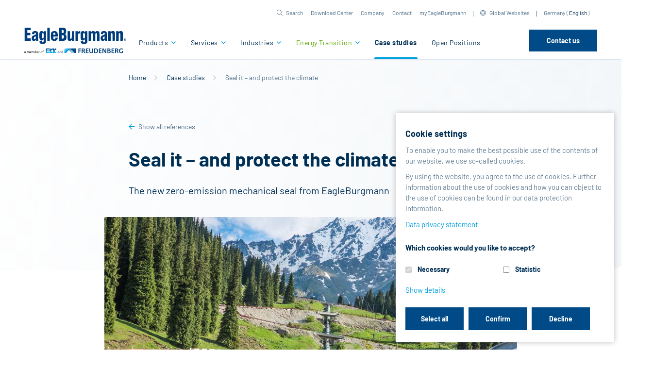

--- FILE ---
content_type: text/html;charset=utf-8
request_url: https://www.eagleburgmann.com/en/case-studies/seal-it-2013-and-protect-the-climate-1/
body_size: 207243
content:

<!DOCTYPE html>
    <html xmlns="http://www.w3.org/1999/xhtml" lang="en">
        
    
    
    
    

        <head>
            <meta http-equiv="Content-Type" content="text/html; charset=utf-8" />
            <meta http-equiv="X-UA-Compatible" content="IE=edge" />
        
                <base href="https://www.eagleburgmann.com/en/case-studies/seal-it-2013-and-protect-the-climate-1/" /><!--[if lt IE 7]></base><![endif]-->
        
        
            <meta content="The new zero-emission mechanical seal from EagleBurgmann " name="DC.description" /><meta content="The new zero-emission mechanical seal from EagleBurgmann " name="description" /><meta content="text/plain" name="DC.format" /><meta content="Case Study" name="DC.type" /><meta content="2021-07-16T13:00:04+01:00" name="DC.date.modified" /><meta content="2021-06-02T15:13:29+01:00" name="DC.date.created" /><meta content="en" name="DC.language" />

  
    <link rel="stylesheet" type="text/css" href="https://www.eagleburgmann.com/portal_css/eb/themetcpbcssnormalize-cachekey-20e24bdd848709bc1cfb6c81d79ca0c0.css" />
    <link rel="stylesheet" type="text/css" href="https://www.eagleburgmann.com/portal_css/eb/themeprojectcustomvendorbootstrap-4.3.1cssbootstrap-cachekey-42f54f6435c56ef45dd1671a8923b729.css" />
    <style type="text/css">@import url(https://www.eagleburgmann.com/portal_css/eb/themeprojectcustomvendorfontawesome-pro-5.8.2cssall-cachekey-1c4ba4f161d69039cc54f9dc4ff8016f.css);</style>
    <link rel="stylesheet" type="text/css" href="https://www.eagleburgmann.com/portal_css/eb/themeprojectcustomvendorOwlCarouselcssowl.carousel-cachekey-0fc194187db605928a829a22289a7697.css" />

  
  
    <script type="text/javascript" src="https://www.eagleburgmann.com/portal_javascripts/eb/resourceplone.app.jquery-cachekey-af16140478bdd195670a2786a92de41c.js"></script>
       <!--[if lt IE 9]>
     
    <script type="text/javascript" src="https://www.eagleburgmann.com/portal_javascripts/eb/themeprojectcustomjscss3-mediaqueries-cachekey-ec4559932b06d641194d0962bb4a1cb3.js"></script>
       <![endif]-->
     
    <script type="text/javascript" src="https://www.eagleburgmann.com/portal_javascripts/eb/themeprojectcustomvendorfancyboxjsjquery.fancybox-cachekey-b2d3c774b5a246adbec1ffa3b4dc6a28.js"></script>
    <script type="text/javascript" src="https://www.eagleburgmann.com/portal_javascripts/eb/collective.js.jqueryui.custom.min-cachekey-28aea6bb64fbc93c6ef0187d01274bba.js"></script>
    <script type="text/javascript" src="https://www.eagleburgmann.com/portal_javascripts/eb/++resource++jsi18n.js"></script>
    <script type="text/javascript" src="https://www.eagleburgmann.com/portal_javascripts/eb/themetcpbjsconfirm-cachekey-b8119fbe6dcfe2d40d8bc1955b81488f.js"></script>
    <script type="text/javascript" src="https://www.eagleburgmann.com/portal_javascripts/eb/++theme++projectcustom/js/Hyphenator.js"></script>
    <script type="text/javascript" src="https://www.eagleburgmann.com/portal_javascripts/eb/themeprojectcustomjsjquery.stickytableheaders.min-cachekey-a8513c63dbd3e860ee73a62e7783b90f.js"></script>
    <script type="text/javascript" src="https://www.eagleburgmann.com/portal_javascripts/eb/++theme++projectcustom/vendor/selectric/js/jquery.selectric.js"></script>
    <script type="text/javascript" src="https://www.eagleburgmann.com/portal_javascripts/eb/themeprojectcustomjsselect2-cachekey-a4f56160aebcc814237ceb3a4b86f160.js"></script>


<title>Seal it – and protect the climate - EN</title>
            
    <link rel="canonical" href="https://www.eagleburgmann.com/en/case-studies/seal-it-2013-and-protect-the-climate-1" />

    <link rel="shortcut icon" type="image/x-icon" href="https://www.eagleburgmann.com/favicon.ico" />
    <link rel="apple-touch-icon" href="https://www.eagleburgmann.com/touch_icon.png" />


<script type="text/javascript">
        jQuery(function($){
            if (typeof($.datepicker) != "undefined"){
              $.datepicker.setDefaults(
                jQuery.extend($.datepicker.regional[''],
                {dateFormat: 'mm/dd/yy'}));
            }
        });
        </script>




    <link rel="search" href="https://www.eagleburgmann.com/en/@@search" title="Search this site" />



            
            

            

            
            
            
            <meta name="viewport" content="width=device-width, initial-scale=1">
            <meta name="generator" content="Plone - http://plone.org" />
        
        
        
        
        <link rel="icon" type="image/png" href="/++theme++projectcustom/img/fav/favicon-96x96.png" sizes="96x96" />
        <link rel="icon" type="image/svg+xml" href="/++theme++projectcustom/img/fav/favicon.svg" />
        <link rel="shortcut icon" href="/++theme++projectcustom/img/fav/favicon.ico" />
        <link rel="apple-touch-icon" sizes="180x180" href="/++theme++projectcustom/img/fav/apple-touch-icon.png" />
        <meta name="apple-mobile-web-app-title" content="EagleBurgmann" />
        <link rel="manifest" href="/++theme++projectcustom/img/fav/site.webmanifest" />

        
        
            <script>
                var _mmt = _mmt || [];
                _mmt.push(['init', {
                    tracker: '6221c35a3fe7f',
                    url: 'https://madixel.de/tracking.php'
                }]);
                _mmt.push(['trackPageView']);
                (function() {
                    var url = 'https://madixel.de/assets/tracking.js',
                        d=document, g=d.createElement('script'), s=d.getElementsByTagName('script')[0];
                    g.type='text/javascript'; g.async=true; g.defer=true; g.src=url; s.parentNode.insertBefore(g,s);
                })();
            </script>
        
    </head>
    <body class="main_template template-casestudy_view portaltype-casestudy site-en section-case-studies subsection-seal-it-2013-and-protect-the-climate-1 icons-on userrole-anonymous" dir="ltr">
    
        
        
            
        
        <div id="visual-portal-wrapper">
            
            
                
    

    <div class="top-internation-dropdown one eb-international" id="topInternationalDropdown" style="display: none;">
        <div class="container">
            <button type="button" class="close">
                <i class="fal fa-times"></i>
            </button>
            <div class="top-internation-dropdown-heading">
                <h3>EagleBurgmann international</h3>
            </div>
            <div class="top-international-tab-container">
                <div class="row">
                    <div class="col-lg-9 col-md-8">
                        <nav>
                            <div class="nav nav-tabs" id="topInternationalTab" role="tablist">
                                
                                    <a data-toggle="tab" role="tab" data-continent="1" href="#nav-1" class="sub-sectionnav-item nav-link active load-countries">Europe</a>
                                
                                
                                    <a data-toggle="tab" role="tab" data-continent="5" href="#nav-5" class="sub-sectionnav-item nav-link load-countries">Middle East</a>
                                
                                
                                    <a data-toggle="tab" role="tab" data-continent="2" href="#nav-2" class="sub-sectionnav-item nav-link load-countries">Asia Pacific</a>
                                
                                
                                    <a data-toggle="tab" role="tab" data-continent="3" href="#nav-3" class="sub-sectionnav-item nav-link load-countries">Americas</a>
                                
                                
                                    <a data-toggle="tab" role="tab" data-continent="4" href="#nav-4" class="sub-sectionnav-item nav-link load-countries">Africa</a>
                                
                                
                                    <a data-toggle="tab" role="tab" data-continent="6" href="#nav-6" class="sub-sectionnav-item nav-link load-countries">India</a>
                                
                            </div>
                        </nav>
                        <div class="load-countries-target tab-content" id="topInternationalTabContent">
                            
                                
                                    <div role="tabpanel" class="tab-pane fade show active" id="nav-1">
                                        
    <div class="row no-gutters">
        
            
                <div class="col-sm-4 col-xs-12 flag-item eb-international-lang-element sp-eagleburgmannat">
                    <div class="float-left flagsflag-at"></div>
                    <div class="overflow-hidden-block">
                        <div class="lang-element-title">Austria</div>
                        
                            <div class="lang-element spacer-div switch-language-331f4fc6333e5a707c38637feaf34ee3-de">
                                <a target="_blank" href="http://eagleburgmann.at?set_language=de"><span>German</span></a>
                            </div>
                        
                        
                            <div class="lang-element spacer-div switch-language-331f4fc6333e5a707c38637feaf34ee3-en">
                                <a target="_blank" href="http://eagleburgmann.at?set_language=en"><span>English</span></a>
                            </div>
                        
                    </div>
                </div>
            
        
        
            
                <div class="col-sm-4 col-xs-12 flag-item eb-international-lang-element sp-eagleburgmannbe">
                    <div class="float-left flagsflag-be"></div>
                    <div class="overflow-hidden-block">
                        <div class="lang-element-title">Belgium</div>
                        
                            <div class="lang-element spacer-div switch-language-c2a8a1c9ad0bff292da4bb54a1045c64-nl">
                                <a target="_blank" href="http://eagleburgmann.be?set_language=nl"><span>Dutch</span></a>
                            </div>
                        
                        
                            <div class="lang-element spacer-div switch-language-c2a8a1c9ad0bff292da4bb54a1045c64-fr">
                                <a target="_blank" href="http://eagleburgmann.be?set_language=fr"><span>French</span></a>
                            </div>
                        
                        
                            <div class="lang-element spacer-div switch-language-c2a8a1c9ad0bff292da4bb54a1045c64-en">
                                <a target="_blank" href="http://eagleburgmann.be?set_language=en"><span>English</span></a>
                            </div>
                        
                    </div>
                </div>
            
        
        
            
                <div class="col-sm-4 col-xs-12 flag-item eb-international-lang-element sp-eagleburgmanncz">
                    <div class="float-left flagsflag-cz"></div>
                    <div class="overflow-hidden-block">
                        <div class="lang-element-title">Czech Republic</div>
                        
                            <div class="lang-element spacer-div switch-language-dad684d35926afd7ddeefc637580c7cb-cs">
                                <a target="_blank" href="http://eagleburgmann.cz?set_language=cs"><span>Czech</span></a>
                            </div>
                        
                        
                            <div class="lang-element spacer-div switch-language-dad684d35926afd7ddeefc637580c7cb-en">
                                <a target="_blank" href="http://eagleburgmann.cz?set_language=en"><span>English</span></a>
                            </div>
                        
                    </div>
                </div>
            
        
        
            
                <div class="col-sm-4 col-xs-12 flag-item eb-international-lang-element sp-eagleburgmanndk">
                    <div class="float-left flagsflag-dk"></div>
                    <div class="overflow-hidden-block">
                        <div class="lang-element-title">Denmark</div>
                        
                            <div class="lang-element spacer-div switch-language-55e2dfbc8b8d0225c920af84b0f37a7f-en">
                                <a target="_blank" href="http://eagleburgmann.dk?set_language=en"><span>English</span></a>
                            </div>
                        
                        
                            <div class="lang-element spacer-div switch-language-55e2dfbc8b8d0225c920af84b0f37a7f-da">
                                <a target="_blank" href="http://eagleburgmann.dk?set_language=da"><span>Danish</span></a>
                            </div>
                        
                    </div>
                </div>
            
        
        
            
                <div class="col-sm-4 col-xs-12 flag-item eb-international-lang-element sp-eagleburgmann-espeycom">
                    <div class="float-left flagsflag-espey-de"></div>
                    <div class="overflow-hidden-block">
                        <div class="lang-element-title">Espey</div>
                        
                            <div class="lang-element spacer-div switch-language-9a85959414543bc5d06afaf221878226-de">
                                <a target="_blank" href="http://eagleburgmann-espey.com?set_language=de"><span>German</span></a>
                            </div>
                        
                        
                            <div class="lang-element spacer-div switch-language-9a85959414543bc5d06afaf221878226-en">
                                <a target="_blank" href="http://eagleburgmann-espey.com?set_language=en"><span>English</span></a>
                            </div>
                        
                    </div>
                </div>
            
        
        
            
                <div class="col-sm-4 col-xs-12 flag-item eb-international-lang-element sp-eagleburgmannfr">
                    <div class="float-left flagsflag-fr"></div>
                    <div class="overflow-hidden-block">
                        <div class="lang-element-title">France</div>
                        
                            <div class="lang-element spacer-div switch-language-7068a022a52241a505e885deb62635b6-fr">
                                <a target="_blank" href="http://eagleburgmann.fr?set_language=fr"><span>French</span></a>
                            </div>
                        
                        
                            <div class="lang-element spacer-div switch-language-7068a022a52241a505e885deb62635b6-en">
                                <a target="_blank" href="http://eagleburgmann.fr?set_language=en"><span>English</span></a>
                            </div>
                        
                    </div>
                </div>
            
        
        
            
                <div class="col-sm-4 col-xs-12 flag-item eb-international-lang-element sp-eagleburgmannde/">
                    <div class="float-left flagsflag-de"></div>
                    <div class="overflow-hidden-block">
                        <div class="lang-element-title">Germany</div>
                        
                            <div class="lang-element spacer-div switch-language-a19a167287da136a158f78567b8f8781-de">
                                <a target="_blank" href="http://www.eagleburgmann.de/?set_language=de"><span>German</span></a>
                            </div>
                        
                        
                            <div class="lang-element spacer-div switch-language-a19a167287da136a158f78567b8f8781-en">
                                <a target="_blank" href="http://www.eagleburgmann.de/?set_language=en"><span>English</span></a>
                            </div>
                        
                    </div>
                </div>
            
        
        
            
                <div class="col-sm-4 col-xs-12 flag-item eb-international-lang-element sp-eagleburgmannhu">
                    <div class="float-left flagsflag-hu"></div>
                    <div class="overflow-hidden-block">
                        <div class="lang-element-title">Hungary</div>
                        
                            <div class="lang-element spacer-div switch-language-eaccd241989c10ed95d9b9268002034f-hu">
                                <a target="_blank" href="http://eagleburgmann.hu?set_language=hu"><span>Hungarian</span></a>
                            </div>
                        
                        
                            <div class="lang-element spacer-div switch-language-eaccd241989c10ed95d9b9268002034f-en">
                                <a target="_blank" href="http://eagleburgmann.hu?set_language=en"><span>English</span></a>
                            </div>
                        
                    </div>
                </div>
            
        
        
            
                <div class="col-sm-4 col-xs-12 flag-item eb-international-lang-element sp-eagleburgmannie">
                    <div class="float-left flagsflag-ie"></div>
                    <div class="overflow-hidden-block">
                        <div class="lang-element-title">Ireland</div>
                        
                            <div class="lang-element spacer-div switch-language-5dda76f952e8415d82e4be92743802f2-en">
                                <a target="_blank" href="http://eagleburgmann.ie?set_language=en"><span>English</span></a>
                            </div>
                        
                    </div>
                </div>
            
        
        
            
                <div class="col-sm-4 col-xs-12 flag-item eb-international-lang-element sp-eagleburgmannit">
                    <div class="float-left flagsflag-it"></div>
                    <div class="overflow-hidden-block">
                        <div class="lang-element-title">Italy</div>
                        
                            <div class="lang-element spacer-div switch-language-8914dbec4ed194179cb85ace1b545306-it">
                                <a target="_blank" href="http://eagleburgmann.it?set_language=it"><span>Italian</span></a>
                            </div>
                        
                        
                            <div class="lang-element spacer-div switch-language-8914dbec4ed194179cb85ace1b545306-en">
                                <a target="_blank" href="http://eagleburgmann.it?set_language=en"><span>English</span></a>
                            </div>
                        
                    </div>
                </div>
            
        
        
            
                <div class="col-sm-4 col-xs-12 flag-item eb-international-lang-element sp-eagleburgmannnl">
                    <div class="float-left flagsflag-nl"></div>
                    <div class="overflow-hidden-block">
                        <div class="lang-element-title">Netherlands</div>
                        
                            <div class="lang-element spacer-div switch-language-c0974a33c5d94c6b33caab0d24e061f6-nl">
                                <a target="_blank" href="http://eagleburgmann.nl?set_language=nl"><span>Dutch</span></a>
                            </div>
                        
                        
                            <div class="lang-element spacer-div switch-language-c0974a33c5d94c6b33caab0d24e061f6-en">
                                <a target="_blank" href="http://eagleburgmann.nl?set_language=en"><span>English</span></a>
                            </div>
                        
                    </div>
                </div>
            
        
        
            
                <div class="col-sm-4 col-xs-12 flag-item eb-international-lang-element sp-eagleburgmannno">
                    <div class="float-left flagsflag-no"></div>
                    <div class="overflow-hidden-block">
                        <div class="lang-element-title">Norway</div>
                        
                            <div class="lang-element spacer-div switch-language-512c8bfcf8b3042b8a0e2358aa1adf77-no">
                                <a target="_blank" href="http://eagleburgmann.no?set_language=no"><span>Norwegian</span></a>
                            </div>
                        
                        
                            <div class="lang-element spacer-div switch-language-512c8bfcf8b3042b8a0e2358aa1adf77-en">
                                <a target="_blank" href="http://eagleburgmann.no?set_language=en"><span>English</span></a>
                            </div>
                        
                    </div>
                </div>
            
        
        
            
                <div class="col-sm-4 col-xs-12 flag-item eb-international-lang-element sp-eagleburgmannpl">
                    <div class="float-left flagsflag-pl"></div>
                    <div class="overflow-hidden-block">
                        <div class="lang-element-title">Poland</div>
                        
                            <div class="lang-element spacer-div switch-language-36799d280455b40d25a5f340d86b630c-pl">
                                <a target="_blank" href="http://eagleburgmann.pl?set_language=pl"><span>Polish</span></a>
                            </div>
                        
                        
                            <div class="lang-element spacer-div switch-language-36799d280455b40d25a5f340d86b630c-en">
                                <a target="_blank" href="http://eagleburgmann.pl?set_language=en"><span>English</span></a>
                            </div>
                        
                    </div>
                </div>
            
        
        
            
                <div class="col-sm-4 col-xs-12 flag-item eb-international-lang-element sp-eagleburgmannes">
                    <div class="float-left flagsflag-es"></div>
                    <div class="overflow-hidden-block">
                        <div class="lang-element-title">Spain</div>
                        
                            <div class="lang-element spacer-div switch-language-a6f31885205356c1a30d510d04e6b8e8-es">
                                <a target="_blank" href="http://eagleburgmann.es?set_language=es"><span>Spanish</span></a>
                            </div>
                        
                        
                            <div class="lang-element spacer-div switch-language-a6f31885205356c1a30d510d04e6b8e8-en">
                                <a target="_blank" href="http://eagleburgmann.es?set_language=en"><span>English</span></a>
                            </div>
                        
                    </div>
                </div>
            
        
        
            
                <div class="col-sm-4 col-xs-12 flag-item eb-international-lang-element sp-eagleburgmannse">
                    <div class="float-left flagsflag-se"></div>
                    <div class="overflow-hidden-block">
                        <div class="lang-element-title">Sweden</div>
                        
                            <div class="lang-element spacer-div switch-language-8fba552b658f2729c0bc21f3ccac1ef3-sv">
                                <a target="_blank" href="http://eagleburgmann.se?set_language=sv"><span>Swedish</span></a>
                            </div>
                        
                        
                            <div class="lang-element spacer-div switch-language-8fba552b658f2729c0bc21f3ccac1ef3-en">
                                <a target="_blank" href="http://eagleburgmann.se?set_language=en"><span>English</span></a>
                            </div>
                        
                    </div>
                </div>
            
        
        
            
                <div class="col-sm-4 col-xs-12 flag-item eb-international-lang-element sp-eagleburgmannch">
                    <div class="float-left flagsflag-ch"></div>
                    <div class="overflow-hidden-block">
                        <div class="lang-element-title">Switzerland</div>
                        
                            <div class="lang-element spacer-div switch-language-165c74070fdbce12b446a79f911e781f-de">
                                <a target="_blank" href="http://eagleburgmann.ch?set_language=de"><span>German</span></a>
                            </div>
                        
                        
                            <div class="lang-element spacer-div switch-language-165c74070fdbce12b446a79f911e781f-en">
                                <a target="_blank" href="http://eagleburgmann.ch?set_language=en"><span>English</span></a>
                            </div>
                        
                    </div>
                </div>
            
        
        
            
                <div class="col-sm-4 col-xs-12 flag-item eb-international-lang-element sp-eagleburgmanncouk">
                    <div class="float-left flagsflag-gb"></div>
                    <div class="overflow-hidden-block">
                        <div class="lang-element-title">UK</div>
                        
                            <div class="lang-element spacer-div switch-language-9c6b92dcecbee0767ef6a98af8ea6585-en">
                                <a target="_blank" href="http://eagleburgmann.co.uk?set_language=en"><span>English</span></a>
                            </div>
                        
                    </div>
                </div>
            
        
    </div>

                                    </div>
                                
                                
                            
                            
                                
                                
                                    <div role="tabpanel" class="tab-pane fade" id="nav-5">
                                        
    <div class="row no-gutters">
        
            
                <div class="col-sm-4 col-xs-12 flag-item eb-international-lang-element sp-eagleburgmannat">
                    <div class="float-left flagsflag-at"></div>
                    <div class="overflow-hidden-block">
                        <div class="lang-element-title">Austria</div>
                        
                            <div class="lang-element spacer-div switch-language-331f4fc6333e5a707c38637feaf34ee3-de">
                                <a target="_blank" href="http://eagleburgmann.at?set_language=de"><span>German</span></a>
                            </div>
                        
                        
                            <div class="lang-element spacer-div switch-language-331f4fc6333e5a707c38637feaf34ee3-en">
                                <a target="_blank" href="http://eagleburgmann.at?set_language=en"><span>English</span></a>
                            </div>
                        
                    </div>
                </div>
            
        
        
            
                <div class="col-sm-4 col-xs-12 flag-item eb-international-lang-element sp-eagleburgmannbe">
                    <div class="float-left flagsflag-be"></div>
                    <div class="overflow-hidden-block">
                        <div class="lang-element-title">Belgium</div>
                        
                            <div class="lang-element spacer-div switch-language-c2a8a1c9ad0bff292da4bb54a1045c64-nl">
                                <a target="_blank" href="http://eagleburgmann.be?set_language=nl"><span>Dutch</span></a>
                            </div>
                        
                        
                            <div class="lang-element spacer-div switch-language-c2a8a1c9ad0bff292da4bb54a1045c64-fr">
                                <a target="_blank" href="http://eagleburgmann.be?set_language=fr"><span>French</span></a>
                            </div>
                        
                        
                            <div class="lang-element spacer-div switch-language-c2a8a1c9ad0bff292da4bb54a1045c64-en">
                                <a target="_blank" href="http://eagleburgmann.be?set_language=en"><span>English</span></a>
                            </div>
                        
                    </div>
                </div>
            
        
        
            
                <div class="col-sm-4 col-xs-12 flag-item eb-international-lang-element sp-eagleburgmanncz">
                    <div class="float-left flagsflag-cz"></div>
                    <div class="overflow-hidden-block">
                        <div class="lang-element-title">Czech Republic</div>
                        
                            <div class="lang-element spacer-div switch-language-dad684d35926afd7ddeefc637580c7cb-cs">
                                <a target="_blank" href="http://eagleburgmann.cz?set_language=cs"><span>Czech</span></a>
                            </div>
                        
                        
                            <div class="lang-element spacer-div switch-language-dad684d35926afd7ddeefc637580c7cb-en">
                                <a target="_blank" href="http://eagleburgmann.cz?set_language=en"><span>English</span></a>
                            </div>
                        
                    </div>
                </div>
            
        
        
            
                <div class="col-sm-4 col-xs-12 flag-item eb-international-lang-element sp-eagleburgmanndk">
                    <div class="float-left flagsflag-dk"></div>
                    <div class="overflow-hidden-block">
                        <div class="lang-element-title">Denmark</div>
                        
                            <div class="lang-element spacer-div switch-language-55e2dfbc8b8d0225c920af84b0f37a7f-en">
                                <a target="_blank" href="http://eagleburgmann.dk?set_language=en"><span>English</span></a>
                            </div>
                        
                        
                            <div class="lang-element spacer-div switch-language-55e2dfbc8b8d0225c920af84b0f37a7f-da">
                                <a target="_blank" href="http://eagleburgmann.dk?set_language=da"><span>Danish</span></a>
                            </div>
                        
                    </div>
                </div>
            
        
        
            
                <div class="col-sm-4 col-xs-12 flag-item eb-international-lang-element sp-eagleburgmann-espeycom">
                    <div class="float-left flagsflag-espey-de"></div>
                    <div class="overflow-hidden-block">
                        <div class="lang-element-title">Espey</div>
                        
                            <div class="lang-element spacer-div switch-language-9a85959414543bc5d06afaf221878226-de">
                                <a target="_blank" href="http://eagleburgmann-espey.com?set_language=de"><span>German</span></a>
                            </div>
                        
                        
                            <div class="lang-element spacer-div switch-language-9a85959414543bc5d06afaf221878226-en">
                                <a target="_blank" href="http://eagleburgmann-espey.com?set_language=en"><span>English</span></a>
                            </div>
                        
                    </div>
                </div>
            
        
        
            
                <div class="col-sm-4 col-xs-12 flag-item eb-international-lang-element sp-eagleburgmannfr">
                    <div class="float-left flagsflag-fr"></div>
                    <div class="overflow-hidden-block">
                        <div class="lang-element-title">France</div>
                        
                            <div class="lang-element spacer-div switch-language-7068a022a52241a505e885deb62635b6-fr">
                                <a target="_blank" href="http://eagleburgmann.fr?set_language=fr"><span>French</span></a>
                            </div>
                        
                        
                            <div class="lang-element spacer-div switch-language-7068a022a52241a505e885deb62635b6-en">
                                <a target="_blank" href="http://eagleburgmann.fr?set_language=en"><span>English</span></a>
                            </div>
                        
                    </div>
                </div>
            
        
        
            
                <div class="col-sm-4 col-xs-12 flag-item eb-international-lang-element sp-eagleburgmannde/">
                    <div class="float-left flagsflag-de"></div>
                    <div class="overflow-hidden-block">
                        <div class="lang-element-title">Germany</div>
                        
                            <div class="lang-element spacer-div switch-language-a19a167287da136a158f78567b8f8781-de">
                                <a target="_blank" href="http://www.eagleburgmann.de/?set_language=de"><span>German</span></a>
                            </div>
                        
                        
                            <div class="lang-element spacer-div switch-language-a19a167287da136a158f78567b8f8781-en">
                                <a target="_blank" href="http://www.eagleburgmann.de/?set_language=en"><span>English</span></a>
                            </div>
                        
                    </div>
                </div>
            
        
        
            
                <div class="col-sm-4 col-xs-12 flag-item eb-international-lang-element sp-eagleburgmannhu">
                    <div class="float-left flagsflag-hu"></div>
                    <div class="overflow-hidden-block">
                        <div class="lang-element-title">Hungary</div>
                        
                            <div class="lang-element spacer-div switch-language-eaccd241989c10ed95d9b9268002034f-hu">
                                <a target="_blank" href="http://eagleburgmann.hu?set_language=hu"><span>Hungarian</span></a>
                            </div>
                        
                        
                            <div class="lang-element spacer-div switch-language-eaccd241989c10ed95d9b9268002034f-en">
                                <a target="_blank" href="http://eagleburgmann.hu?set_language=en"><span>English</span></a>
                            </div>
                        
                    </div>
                </div>
            
        
        
            
                <div class="col-sm-4 col-xs-12 flag-item eb-international-lang-element sp-eagleburgmannie">
                    <div class="float-left flagsflag-ie"></div>
                    <div class="overflow-hidden-block">
                        <div class="lang-element-title">Ireland</div>
                        
                            <div class="lang-element spacer-div switch-language-5dda76f952e8415d82e4be92743802f2-en">
                                <a target="_blank" href="http://eagleburgmann.ie?set_language=en"><span>English</span></a>
                            </div>
                        
                    </div>
                </div>
            
        
        
            
                <div class="col-sm-4 col-xs-12 flag-item eb-international-lang-element sp-eagleburgmannit">
                    <div class="float-left flagsflag-it"></div>
                    <div class="overflow-hidden-block">
                        <div class="lang-element-title">Italy</div>
                        
                            <div class="lang-element spacer-div switch-language-8914dbec4ed194179cb85ace1b545306-it">
                                <a target="_blank" href="http://eagleburgmann.it?set_language=it"><span>Italian</span></a>
                            </div>
                        
                        
                            <div class="lang-element spacer-div switch-language-8914dbec4ed194179cb85ace1b545306-en">
                                <a target="_blank" href="http://eagleburgmann.it?set_language=en"><span>English</span></a>
                            </div>
                        
                    </div>
                </div>
            
        
        
            
                <div class="col-sm-4 col-xs-12 flag-item eb-international-lang-element sp-eagleburgmannnl">
                    <div class="float-left flagsflag-nl"></div>
                    <div class="overflow-hidden-block">
                        <div class="lang-element-title">Netherlands</div>
                        
                            <div class="lang-element spacer-div switch-language-c0974a33c5d94c6b33caab0d24e061f6-nl">
                                <a target="_blank" href="http://eagleburgmann.nl?set_language=nl"><span>Dutch</span></a>
                            </div>
                        
                        
                            <div class="lang-element spacer-div switch-language-c0974a33c5d94c6b33caab0d24e061f6-en">
                                <a target="_blank" href="http://eagleburgmann.nl?set_language=en"><span>English</span></a>
                            </div>
                        
                    </div>
                </div>
            
        
        
            
                <div class="col-sm-4 col-xs-12 flag-item eb-international-lang-element sp-eagleburgmannno">
                    <div class="float-left flagsflag-no"></div>
                    <div class="overflow-hidden-block">
                        <div class="lang-element-title">Norway</div>
                        
                            <div class="lang-element spacer-div switch-language-512c8bfcf8b3042b8a0e2358aa1adf77-no">
                                <a target="_blank" href="http://eagleburgmann.no?set_language=no"><span>Norwegian</span></a>
                            </div>
                        
                        
                            <div class="lang-element spacer-div switch-language-512c8bfcf8b3042b8a0e2358aa1adf77-en">
                                <a target="_blank" href="http://eagleburgmann.no?set_language=en"><span>English</span></a>
                            </div>
                        
                    </div>
                </div>
            
        
        
            
                <div class="col-sm-4 col-xs-12 flag-item eb-international-lang-element sp-eagleburgmannpl">
                    <div class="float-left flagsflag-pl"></div>
                    <div class="overflow-hidden-block">
                        <div class="lang-element-title">Poland</div>
                        
                            <div class="lang-element spacer-div switch-language-36799d280455b40d25a5f340d86b630c-pl">
                                <a target="_blank" href="http://eagleburgmann.pl?set_language=pl"><span>Polish</span></a>
                            </div>
                        
                        
                            <div class="lang-element spacer-div switch-language-36799d280455b40d25a5f340d86b630c-en">
                                <a target="_blank" href="http://eagleburgmann.pl?set_language=en"><span>English</span></a>
                            </div>
                        
                    </div>
                </div>
            
        
        
            
                <div class="col-sm-4 col-xs-12 flag-item eb-international-lang-element sp-eagleburgmannes">
                    <div class="float-left flagsflag-es"></div>
                    <div class="overflow-hidden-block">
                        <div class="lang-element-title">Spain</div>
                        
                            <div class="lang-element spacer-div switch-language-a6f31885205356c1a30d510d04e6b8e8-es">
                                <a target="_blank" href="http://eagleburgmann.es?set_language=es"><span>Spanish</span></a>
                            </div>
                        
                        
                            <div class="lang-element spacer-div switch-language-a6f31885205356c1a30d510d04e6b8e8-en">
                                <a target="_blank" href="http://eagleburgmann.es?set_language=en"><span>English</span></a>
                            </div>
                        
                    </div>
                </div>
            
        
        
            
                <div class="col-sm-4 col-xs-12 flag-item eb-international-lang-element sp-eagleburgmannse">
                    <div class="float-left flagsflag-se"></div>
                    <div class="overflow-hidden-block">
                        <div class="lang-element-title">Sweden</div>
                        
                            <div class="lang-element spacer-div switch-language-8fba552b658f2729c0bc21f3ccac1ef3-sv">
                                <a target="_blank" href="http://eagleburgmann.se?set_language=sv"><span>Swedish</span></a>
                            </div>
                        
                        
                            <div class="lang-element spacer-div switch-language-8fba552b658f2729c0bc21f3ccac1ef3-en">
                                <a target="_blank" href="http://eagleburgmann.se?set_language=en"><span>English</span></a>
                            </div>
                        
                    </div>
                </div>
            
        
        
            
                <div class="col-sm-4 col-xs-12 flag-item eb-international-lang-element sp-eagleburgmannch">
                    <div class="float-left flagsflag-ch"></div>
                    <div class="overflow-hidden-block">
                        <div class="lang-element-title">Switzerland</div>
                        
                            <div class="lang-element spacer-div switch-language-165c74070fdbce12b446a79f911e781f-de">
                                <a target="_blank" href="http://eagleburgmann.ch?set_language=de"><span>German</span></a>
                            </div>
                        
                        
                            <div class="lang-element spacer-div switch-language-165c74070fdbce12b446a79f911e781f-en">
                                <a target="_blank" href="http://eagleburgmann.ch?set_language=en"><span>English</span></a>
                            </div>
                        
                    </div>
                </div>
            
        
        
            
                <div class="col-sm-4 col-xs-12 flag-item eb-international-lang-element sp-eagleburgmanncouk">
                    <div class="float-left flagsflag-gb"></div>
                    <div class="overflow-hidden-block">
                        <div class="lang-element-title">UK</div>
                        
                            <div class="lang-element spacer-div switch-language-9c6b92dcecbee0767ef6a98af8ea6585-en">
                                <a target="_blank" href="http://eagleburgmann.co.uk?set_language=en"><span>English</span></a>
                            </div>
                        
                    </div>
                </div>
            
        
    </div>

                                    </div>
                                
                            
                            
                                
                                
                                    <div role="tabpanel" class="tab-pane fade" id="nav-2">
                                        
    <div class="row no-gutters">
        
            
                <div class="col-sm-4 col-xs-12 flag-item eb-international-lang-element sp-eagleburgmannat">
                    <div class="float-left flagsflag-at"></div>
                    <div class="overflow-hidden-block">
                        <div class="lang-element-title">Austria</div>
                        
                            <div class="lang-element spacer-div switch-language-331f4fc6333e5a707c38637feaf34ee3-de">
                                <a target="_blank" href="http://eagleburgmann.at?set_language=de"><span>German</span></a>
                            </div>
                        
                        
                            <div class="lang-element spacer-div switch-language-331f4fc6333e5a707c38637feaf34ee3-en">
                                <a target="_blank" href="http://eagleburgmann.at?set_language=en"><span>English</span></a>
                            </div>
                        
                    </div>
                </div>
            
        
        
            
                <div class="col-sm-4 col-xs-12 flag-item eb-international-lang-element sp-eagleburgmannbe">
                    <div class="float-left flagsflag-be"></div>
                    <div class="overflow-hidden-block">
                        <div class="lang-element-title">Belgium</div>
                        
                            <div class="lang-element spacer-div switch-language-c2a8a1c9ad0bff292da4bb54a1045c64-nl">
                                <a target="_blank" href="http://eagleburgmann.be?set_language=nl"><span>Dutch</span></a>
                            </div>
                        
                        
                            <div class="lang-element spacer-div switch-language-c2a8a1c9ad0bff292da4bb54a1045c64-fr">
                                <a target="_blank" href="http://eagleburgmann.be?set_language=fr"><span>French</span></a>
                            </div>
                        
                        
                            <div class="lang-element spacer-div switch-language-c2a8a1c9ad0bff292da4bb54a1045c64-en">
                                <a target="_blank" href="http://eagleburgmann.be?set_language=en"><span>English</span></a>
                            </div>
                        
                    </div>
                </div>
            
        
        
            
                <div class="col-sm-4 col-xs-12 flag-item eb-international-lang-element sp-eagleburgmanncz">
                    <div class="float-left flagsflag-cz"></div>
                    <div class="overflow-hidden-block">
                        <div class="lang-element-title">Czech Republic</div>
                        
                            <div class="lang-element spacer-div switch-language-dad684d35926afd7ddeefc637580c7cb-cs">
                                <a target="_blank" href="http://eagleburgmann.cz?set_language=cs"><span>Czech</span></a>
                            </div>
                        
                        
                            <div class="lang-element spacer-div switch-language-dad684d35926afd7ddeefc637580c7cb-en">
                                <a target="_blank" href="http://eagleburgmann.cz?set_language=en"><span>English</span></a>
                            </div>
                        
                    </div>
                </div>
            
        
        
            
                <div class="col-sm-4 col-xs-12 flag-item eb-international-lang-element sp-eagleburgmanndk">
                    <div class="float-left flagsflag-dk"></div>
                    <div class="overflow-hidden-block">
                        <div class="lang-element-title">Denmark</div>
                        
                            <div class="lang-element spacer-div switch-language-55e2dfbc8b8d0225c920af84b0f37a7f-en">
                                <a target="_blank" href="http://eagleburgmann.dk?set_language=en"><span>English</span></a>
                            </div>
                        
                        
                            <div class="lang-element spacer-div switch-language-55e2dfbc8b8d0225c920af84b0f37a7f-da">
                                <a target="_blank" href="http://eagleburgmann.dk?set_language=da"><span>Danish</span></a>
                            </div>
                        
                    </div>
                </div>
            
        
        
            
                <div class="col-sm-4 col-xs-12 flag-item eb-international-lang-element sp-eagleburgmann-espeycom">
                    <div class="float-left flagsflag-espey-de"></div>
                    <div class="overflow-hidden-block">
                        <div class="lang-element-title">Espey</div>
                        
                            <div class="lang-element spacer-div switch-language-9a85959414543bc5d06afaf221878226-de">
                                <a target="_blank" href="http://eagleburgmann-espey.com?set_language=de"><span>German</span></a>
                            </div>
                        
                        
                            <div class="lang-element spacer-div switch-language-9a85959414543bc5d06afaf221878226-en">
                                <a target="_blank" href="http://eagleburgmann-espey.com?set_language=en"><span>English</span></a>
                            </div>
                        
                    </div>
                </div>
            
        
        
            
                <div class="col-sm-4 col-xs-12 flag-item eb-international-lang-element sp-eagleburgmannfr">
                    <div class="float-left flagsflag-fr"></div>
                    <div class="overflow-hidden-block">
                        <div class="lang-element-title">France</div>
                        
                            <div class="lang-element spacer-div switch-language-7068a022a52241a505e885deb62635b6-fr">
                                <a target="_blank" href="http://eagleburgmann.fr?set_language=fr"><span>French</span></a>
                            </div>
                        
                        
                            <div class="lang-element spacer-div switch-language-7068a022a52241a505e885deb62635b6-en">
                                <a target="_blank" href="http://eagleburgmann.fr?set_language=en"><span>English</span></a>
                            </div>
                        
                    </div>
                </div>
            
        
        
            
                <div class="col-sm-4 col-xs-12 flag-item eb-international-lang-element sp-eagleburgmannde/">
                    <div class="float-left flagsflag-de"></div>
                    <div class="overflow-hidden-block">
                        <div class="lang-element-title">Germany</div>
                        
                            <div class="lang-element spacer-div switch-language-a19a167287da136a158f78567b8f8781-de">
                                <a target="_blank" href="http://www.eagleburgmann.de/?set_language=de"><span>German</span></a>
                            </div>
                        
                        
                            <div class="lang-element spacer-div switch-language-a19a167287da136a158f78567b8f8781-en">
                                <a target="_blank" href="http://www.eagleburgmann.de/?set_language=en"><span>English</span></a>
                            </div>
                        
                    </div>
                </div>
            
        
        
            
                <div class="col-sm-4 col-xs-12 flag-item eb-international-lang-element sp-eagleburgmannhu">
                    <div class="float-left flagsflag-hu"></div>
                    <div class="overflow-hidden-block">
                        <div class="lang-element-title">Hungary</div>
                        
                            <div class="lang-element spacer-div switch-language-eaccd241989c10ed95d9b9268002034f-hu">
                                <a target="_blank" href="http://eagleburgmann.hu?set_language=hu"><span>Hungarian</span></a>
                            </div>
                        
                        
                            <div class="lang-element spacer-div switch-language-eaccd241989c10ed95d9b9268002034f-en">
                                <a target="_blank" href="http://eagleburgmann.hu?set_language=en"><span>English</span></a>
                            </div>
                        
                    </div>
                </div>
            
        
        
            
                <div class="col-sm-4 col-xs-12 flag-item eb-international-lang-element sp-eagleburgmannie">
                    <div class="float-left flagsflag-ie"></div>
                    <div class="overflow-hidden-block">
                        <div class="lang-element-title">Ireland</div>
                        
                            <div class="lang-element spacer-div switch-language-5dda76f952e8415d82e4be92743802f2-en">
                                <a target="_blank" href="http://eagleburgmann.ie?set_language=en"><span>English</span></a>
                            </div>
                        
                    </div>
                </div>
            
        
        
            
                <div class="col-sm-4 col-xs-12 flag-item eb-international-lang-element sp-eagleburgmannit">
                    <div class="float-left flagsflag-it"></div>
                    <div class="overflow-hidden-block">
                        <div class="lang-element-title">Italy</div>
                        
                            <div class="lang-element spacer-div switch-language-8914dbec4ed194179cb85ace1b545306-it">
                                <a target="_blank" href="http://eagleburgmann.it?set_language=it"><span>Italian</span></a>
                            </div>
                        
                        
                            <div class="lang-element spacer-div switch-language-8914dbec4ed194179cb85ace1b545306-en">
                                <a target="_blank" href="http://eagleburgmann.it?set_language=en"><span>English</span></a>
                            </div>
                        
                    </div>
                </div>
            
        
        
            
                <div class="col-sm-4 col-xs-12 flag-item eb-international-lang-element sp-eagleburgmannnl">
                    <div class="float-left flagsflag-nl"></div>
                    <div class="overflow-hidden-block">
                        <div class="lang-element-title">Netherlands</div>
                        
                            <div class="lang-element spacer-div switch-language-c0974a33c5d94c6b33caab0d24e061f6-nl">
                                <a target="_blank" href="http://eagleburgmann.nl?set_language=nl"><span>Dutch</span></a>
                            </div>
                        
                        
                            <div class="lang-element spacer-div switch-language-c0974a33c5d94c6b33caab0d24e061f6-en">
                                <a target="_blank" href="http://eagleburgmann.nl?set_language=en"><span>English</span></a>
                            </div>
                        
                    </div>
                </div>
            
        
        
            
                <div class="col-sm-4 col-xs-12 flag-item eb-international-lang-element sp-eagleburgmannno">
                    <div class="float-left flagsflag-no"></div>
                    <div class="overflow-hidden-block">
                        <div class="lang-element-title">Norway</div>
                        
                            <div class="lang-element spacer-div switch-language-512c8bfcf8b3042b8a0e2358aa1adf77-no">
                                <a target="_blank" href="http://eagleburgmann.no?set_language=no"><span>Norwegian</span></a>
                            </div>
                        
                        
                            <div class="lang-element spacer-div switch-language-512c8bfcf8b3042b8a0e2358aa1adf77-en">
                                <a target="_blank" href="http://eagleburgmann.no?set_language=en"><span>English</span></a>
                            </div>
                        
                    </div>
                </div>
            
        
        
            
                <div class="col-sm-4 col-xs-12 flag-item eb-international-lang-element sp-eagleburgmannpl">
                    <div class="float-left flagsflag-pl"></div>
                    <div class="overflow-hidden-block">
                        <div class="lang-element-title">Poland</div>
                        
                            <div class="lang-element spacer-div switch-language-36799d280455b40d25a5f340d86b630c-pl">
                                <a target="_blank" href="http://eagleburgmann.pl?set_language=pl"><span>Polish</span></a>
                            </div>
                        
                        
                            <div class="lang-element spacer-div switch-language-36799d280455b40d25a5f340d86b630c-en">
                                <a target="_blank" href="http://eagleburgmann.pl?set_language=en"><span>English</span></a>
                            </div>
                        
                    </div>
                </div>
            
        
        
            
                <div class="col-sm-4 col-xs-12 flag-item eb-international-lang-element sp-eagleburgmannes">
                    <div class="float-left flagsflag-es"></div>
                    <div class="overflow-hidden-block">
                        <div class="lang-element-title">Spain</div>
                        
                            <div class="lang-element spacer-div switch-language-a6f31885205356c1a30d510d04e6b8e8-es">
                                <a target="_blank" href="http://eagleburgmann.es?set_language=es"><span>Spanish</span></a>
                            </div>
                        
                        
                            <div class="lang-element spacer-div switch-language-a6f31885205356c1a30d510d04e6b8e8-en">
                                <a target="_blank" href="http://eagleburgmann.es?set_language=en"><span>English</span></a>
                            </div>
                        
                    </div>
                </div>
            
        
        
            
                <div class="col-sm-4 col-xs-12 flag-item eb-international-lang-element sp-eagleburgmannse">
                    <div class="float-left flagsflag-se"></div>
                    <div class="overflow-hidden-block">
                        <div class="lang-element-title">Sweden</div>
                        
                            <div class="lang-element spacer-div switch-language-8fba552b658f2729c0bc21f3ccac1ef3-sv">
                                <a target="_blank" href="http://eagleburgmann.se?set_language=sv"><span>Swedish</span></a>
                            </div>
                        
                        
                            <div class="lang-element spacer-div switch-language-8fba552b658f2729c0bc21f3ccac1ef3-en">
                                <a target="_blank" href="http://eagleburgmann.se?set_language=en"><span>English</span></a>
                            </div>
                        
                    </div>
                </div>
            
        
        
            
                <div class="col-sm-4 col-xs-12 flag-item eb-international-lang-element sp-eagleburgmannch">
                    <div class="float-left flagsflag-ch"></div>
                    <div class="overflow-hidden-block">
                        <div class="lang-element-title">Switzerland</div>
                        
                            <div class="lang-element spacer-div switch-language-165c74070fdbce12b446a79f911e781f-de">
                                <a target="_blank" href="http://eagleburgmann.ch?set_language=de"><span>German</span></a>
                            </div>
                        
                        
                            <div class="lang-element spacer-div switch-language-165c74070fdbce12b446a79f911e781f-en">
                                <a target="_blank" href="http://eagleburgmann.ch?set_language=en"><span>English</span></a>
                            </div>
                        
                    </div>
                </div>
            
        
        
            
                <div class="col-sm-4 col-xs-12 flag-item eb-international-lang-element sp-eagleburgmanncouk">
                    <div class="float-left flagsflag-gb"></div>
                    <div class="overflow-hidden-block">
                        <div class="lang-element-title">UK</div>
                        
                            <div class="lang-element spacer-div switch-language-9c6b92dcecbee0767ef6a98af8ea6585-en">
                                <a target="_blank" href="http://eagleburgmann.co.uk?set_language=en"><span>English</span></a>
                            </div>
                        
                    </div>
                </div>
            
        
    </div>

                                    </div>
                                
                            
                            
                                
                                
                                    <div role="tabpanel" class="tab-pane fade" id="nav-3">
                                        
    <div class="row no-gutters">
        
            
                <div class="col-sm-4 col-xs-12 flag-item eb-international-lang-element sp-eagleburgmannat">
                    <div class="float-left flagsflag-at"></div>
                    <div class="overflow-hidden-block">
                        <div class="lang-element-title">Austria</div>
                        
                            <div class="lang-element spacer-div switch-language-331f4fc6333e5a707c38637feaf34ee3-de">
                                <a target="_blank" href="http://eagleburgmann.at?set_language=de"><span>German</span></a>
                            </div>
                        
                        
                            <div class="lang-element spacer-div switch-language-331f4fc6333e5a707c38637feaf34ee3-en">
                                <a target="_blank" href="http://eagleburgmann.at?set_language=en"><span>English</span></a>
                            </div>
                        
                    </div>
                </div>
            
        
        
            
                <div class="col-sm-4 col-xs-12 flag-item eb-international-lang-element sp-eagleburgmannbe">
                    <div class="float-left flagsflag-be"></div>
                    <div class="overflow-hidden-block">
                        <div class="lang-element-title">Belgium</div>
                        
                            <div class="lang-element spacer-div switch-language-c2a8a1c9ad0bff292da4bb54a1045c64-nl">
                                <a target="_blank" href="http://eagleburgmann.be?set_language=nl"><span>Dutch</span></a>
                            </div>
                        
                        
                            <div class="lang-element spacer-div switch-language-c2a8a1c9ad0bff292da4bb54a1045c64-fr">
                                <a target="_blank" href="http://eagleburgmann.be?set_language=fr"><span>French</span></a>
                            </div>
                        
                        
                            <div class="lang-element spacer-div switch-language-c2a8a1c9ad0bff292da4bb54a1045c64-en">
                                <a target="_blank" href="http://eagleburgmann.be?set_language=en"><span>English</span></a>
                            </div>
                        
                    </div>
                </div>
            
        
        
            
                <div class="col-sm-4 col-xs-12 flag-item eb-international-lang-element sp-eagleburgmanncz">
                    <div class="float-left flagsflag-cz"></div>
                    <div class="overflow-hidden-block">
                        <div class="lang-element-title">Czech Republic</div>
                        
                            <div class="lang-element spacer-div switch-language-dad684d35926afd7ddeefc637580c7cb-cs">
                                <a target="_blank" href="http://eagleburgmann.cz?set_language=cs"><span>Czech</span></a>
                            </div>
                        
                        
                            <div class="lang-element spacer-div switch-language-dad684d35926afd7ddeefc637580c7cb-en">
                                <a target="_blank" href="http://eagleburgmann.cz?set_language=en"><span>English</span></a>
                            </div>
                        
                    </div>
                </div>
            
        
        
            
                <div class="col-sm-4 col-xs-12 flag-item eb-international-lang-element sp-eagleburgmanndk">
                    <div class="float-left flagsflag-dk"></div>
                    <div class="overflow-hidden-block">
                        <div class="lang-element-title">Denmark</div>
                        
                            <div class="lang-element spacer-div switch-language-55e2dfbc8b8d0225c920af84b0f37a7f-en">
                                <a target="_blank" href="http://eagleburgmann.dk?set_language=en"><span>English</span></a>
                            </div>
                        
                        
                            <div class="lang-element spacer-div switch-language-55e2dfbc8b8d0225c920af84b0f37a7f-da">
                                <a target="_blank" href="http://eagleburgmann.dk?set_language=da"><span>Danish</span></a>
                            </div>
                        
                    </div>
                </div>
            
        
        
            
                <div class="col-sm-4 col-xs-12 flag-item eb-international-lang-element sp-eagleburgmann-espeycom">
                    <div class="float-left flagsflag-espey-de"></div>
                    <div class="overflow-hidden-block">
                        <div class="lang-element-title">Espey</div>
                        
                            <div class="lang-element spacer-div switch-language-9a85959414543bc5d06afaf221878226-de">
                                <a target="_blank" href="http://eagleburgmann-espey.com?set_language=de"><span>German</span></a>
                            </div>
                        
                        
                            <div class="lang-element spacer-div switch-language-9a85959414543bc5d06afaf221878226-en">
                                <a target="_blank" href="http://eagleburgmann-espey.com?set_language=en"><span>English</span></a>
                            </div>
                        
                    </div>
                </div>
            
        
        
            
                <div class="col-sm-4 col-xs-12 flag-item eb-international-lang-element sp-eagleburgmannfr">
                    <div class="float-left flagsflag-fr"></div>
                    <div class="overflow-hidden-block">
                        <div class="lang-element-title">France</div>
                        
                            <div class="lang-element spacer-div switch-language-7068a022a52241a505e885deb62635b6-fr">
                                <a target="_blank" href="http://eagleburgmann.fr?set_language=fr"><span>French</span></a>
                            </div>
                        
                        
                            <div class="lang-element spacer-div switch-language-7068a022a52241a505e885deb62635b6-en">
                                <a target="_blank" href="http://eagleburgmann.fr?set_language=en"><span>English</span></a>
                            </div>
                        
                    </div>
                </div>
            
        
        
            
                <div class="col-sm-4 col-xs-12 flag-item eb-international-lang-element sp-eagleburgmannde/">
                    <div class="float-left flagsflag-de"></div>
                    <div class="overflow-hidden-block">
                        <div class="lang-element-title">Germany</div>
                        
                            <div class="lang-element spacer-div switch-language-a19a167287da136a158f78567b8f8781-de">
                                <a target="_blank" href="http://www.eagleburgmann.de/?set_language=de"><span>German</span></a>
                            </div>
                        
                        
                            <div class="lang-element spacer-div switch-language-a19a167287da136a158f78567b8f8781-en">
                                <a target="_blank" href="http://www.eagleburgmann.de/?set_language=en"><span>English</span></a>
                            </div>
                        
                    </div>
                </div>
            
        
        
            
                <div class="col-sm-4 col-xs-12 flag-item eb-international-lang-element sp-eagleburgmannhu">
                    <div class="float-left flagsflag-hu"></div>
                    <div class="overflow-hidden-block">
                        <div class="lang-element-title">Hungary</div>
                        
                            <div class="lang-element spacer-div switch-language-eaccd241989c10ed95d9b9268002034f-hu">
                                <a target="_blank" href="http://eagleburgmann.hu?set_language=hu"><span>Hungarian</span></a>
                            </div>
                        
                        
                            <div class="lang-element spacer-div switch-language-eaccd241989c10ed95d9b9268002034f-en">
                                <a target="_blank" href="http://eagleburgmann.hu?set_language=en"><span>English</span></a>
                            </div>
                        
                    </div>
                </div>
            
        
        
            
                <div class="col-sm-4 col-xs-12 flag-item eb-international-lang-element sp-eagleburgmannie">
                    <div class="float-left flagsflag-ie"></div>
                    <div class="overflow-hidden-block">
                        <div class="lang-element-title">Ireland</div>
                        
                            <div class="lang-element spacer-div switch-language-5dda76f952e8415d82e4be92743802f2-en">
                                <a target="_blank" href="http://eagleburgmann.ie?set_language=en"><span>English</span></a>
                            </div>
                        
                    </div>
                </div>
            
        
        
            
                <div class="col-sm-4 col-xs-12 flag-item eb-international-lang-element sp-eagleburgmannit">
                    <div class="float-left flagsflag-it"></div>
                    <div class="overflow-hidden-block">
                        <div class="lang-element-title">Italy</div>
                        
                            <div class="lang-element spacer-div switch-language-8914dbec4ed194179cb85ace1b545306-it">
                                <a target="_blank" href="http://eagleburgmann.it?set_language=it"><span>Italian</span></a>
                            </div>
                        
                        
                            <div class="lang-element spacer-div switch-language-8914dbec4ed194179cb85ace1b545306-en">
                                <a target="_blank" href="http://eagleburgmann.it?set_language=en"><span>English</span></a>
                            </div>
                        
                    </div>
                </div>
            
        
        
            
                <div class="col-sm-4 col-xs-12 flag-item eb-international-lang-element sp-eagleburgmannnl">
                    <div class="float-left flagsflag-nl"></div>
                    <div class="overflow-hidden-block">
                        <div class="lang-element-title">Netherlands</div>
                        
                            <div class="lang-element spacer-div switch-language-c0974a33c5d94c6b33caab0d24e061f6-nl">
                                <a target="_blank" href="http://eagleburgmann.nl?set_language=nl"><span>Dutch</span></a>
                            </div>
                        
                        
                            <div class="lang-element spacer-div switch-language-c0974a33c5d94c6b33caab0d24e061f6-en">
                                <a target="_blank" href="http://eagleburgmann.nl?set_language=en"><span>English</span></a>
                            </div>
                        
                    </div>
                </div>
            
        
        
            
                <div class="col-sm-4 col-xs-12 flag-item eb-international-lang-element sp-eagleburgmannno">
                    <div class="float-left flagsflag-no"></div>
                    <div class="overflow-hidden-block">
                        <div class="lang-element-title">Norway</div>
                        
                            <div class="lang-element spacer-div switch-language-512c8bfcf8b3042b8a0e2358aa1adf77-no">
                                <a target="_blank" href="http://eagleburgmann.no?set_language=no"><span>Norwegian</span></a>
                            </div>
                        
                        
                            <div class="lang-element spacer-div switch-language-512c8bfcf8b3042b8a0e2358aa1adf77-en">
                                <a target="_blank" href="http://eagleburgmann.no?set_language=en"><span>English</span></a>
                            </div>
                        
                    </div>
                </div>
            
        
        
            
                <div class="col-sm-4 col-xs-12 flag-item eb-international-lang-element sp-eagleburgmannpl">
                    <div class="float-left flagsflag-pl"></div>
                    <div class="overflow-hidden-block">
                        <div class="lang-element-title">Poland</div>
                        
                            <div class="lang-element spacer-div switch-language-36799d280455b40d25a5f340d86b630c-pl">
                                <a target="_blank" href="http://eagleburgmann.pl?set_language=pl"><span>Polish</span></a>
                            </div>
                        
                        
                            <div class="lang-element spacer-div switch-language-36799d280455b40d25a5f340d86b630c-en">
                                <a target="_blank" href="http://eagleburgmann.pl?set_language=en"><span>English</span></a>
                            </div>
                        
                    </div>
                </div>
            
        
        
            
                <div class="col-sm-4 col-xs-12 flag-item eb-international-lang-element sp-eagleburgmannes">
                    <div class="float-left flagsflag-es"></div>
                    <div class="overflow-hidden-block">
                        <div class="lang-element-title">Spain</div>
                        
                            <div class="lang-element spacer-div switch-language-a6f31885205356c1a30d510d04e6b8e8-es">
                                <a target="_blank" href="http://eagleburgmann.es?set_language=es"><span>Spanish</span></a>
                            </div>
                        
                        
                            <div class="lang-element spacer-div switch-language-a6f31885205356c1a30d510d04e6b8e8-en">
                                <a target="_blank" href="http://eagleburgmann.es?set_language=en"><span>English</span></a>
                            </div>
                        
                    </div>
                </div>
            
        
        
            
                <div class="col-sm-4 col-xs-12 flag-item eb-international-lang-element sp-eagleburgmannse">
                    <div class="float-left flagsflag-se"></div>
                    <div class="overflow-hidden-block">
                        <div class="lang-element-title">Sweden</div>
                        
                            <div class="lang-element spacer-div switch-language-8fba552b658f2729c0bc21f3ccac1ef3-sv">
                                <a target="_blank" href="http://eagleburgmann.se?set_language=sv"><span>Swedish</span></a>
                            </div>
                        
                        
                            <div class="lang-element spacer-div switch-language-8fba552b658f2729c0bc21f3ccac1ef3-en">
                                <a target="_blank" href="http://eagleburgmann.se?set_language=en"><span>English</span></a>
                            </div>
                        
                    </div>
                </div>
            
        
        
            
                <div class="col-sm-4 col-xs-12 flag-item eb-international-lang-element sp-eagleburgmannch">
                    <div class="float-left flagsflag-ch"></div>
                    <div class="overflow-hidden-block">
                        <div class="lang-element-title">Switzerland</div>
                        
                            <div class="lang-element spacer-div switch-language-165c74070fdbce12b446a79f911e781f-de">
                                <a target="_blank" href="http://eagleburgmann.ch?set_language=de"><span>German</span></a>
                            </div>
                        
                        
                            <div class="lang-element spacer-div switch-language-165c74070fdbce12b446a79f911e781f-en">
                                <a target="_blank" href="http://eagleburgmann.ch?set_language=en"><span>English</span></a>
                            </div>
                        
                    </div>
                </div>
            
        
        
            
                <div class="col-sm-4 col-xs-12 flag-item eb-international-lang-element sp-eagleburgmanncouk">
                    <div class="float-left flagsflag-gb"></div>
                    <div class="overflow-hidden-block">
                        <div class="lang-element-title">UK</div>
                        
                            <div class="lang-element spacer-div switch-language-9c6b92dcecbee0767ef6a98af8ea6585-en">
                                <a target="_blank" href="http://eagleburgmann.co.uk?set_language=en"><span>English</span></a>
                            </div>
                        
                    </div>
                </div>
            
        
    </div>

                                    </div>
                                
                            
                            
                                
                                
                                    <div role="tabpanel" class="tab-pane fade" id="nav-4">
                                        
    <div class="row no-gutters">
        
            
                <div class="col-sm-4 col-xs-12 flag-item eb-international-lang-element sp-eagleburgmannat">
                    <div class="float-left flagsflag-at"></div>
                    <div class="overflow-hidden-block">
                        <div class="lang-element-title">Austria</div>
                        
                            <div class="lang-element spacer-div switch-language-331f4fc6333e5a707c38637feaf34ee3-de">
                                <a target="_blank" href="http://eagleburgmann.at?set_language=de"><span>German</span></a>
                            </div>
                        
                        
                            <div class="lang-element spacer-div switch-language-331f4fc6333e5a707c38637feaf34ee3-en">
                                <a target="_blank" href="http://eagleburgmann.at?set_language=en"><span>English</span></a>
                            </div>
                        
                    </div>
                </div>
            
        
        
            
                <div class="col-sm-4 col-xs-12 flag-item eb-international-lang-element sp-eagleburgmannbe">
                    <div class="float-left flagsflag-be"></div>
                    <div class="overflow-hidden-block">
                        <div class="lang-element-title">Belgium</div>
                        
                            <div class="lang-element spacer-div switch-language-c2a8a1c9ad0bff292da4bb54a1045c64-nl">
                                <a target="_blank" href="http://eagleburgmann.be?set_language=nl"><span>Dutch</span></a>
                            </div>
                        
                        
                            <div class="lang-element spacer-div switch-language-c2a8a1c9ad0bff292da4bb54a1045c64-fr">
                                <a target="_blank" href="http://eagleburgmann.be?set_language=fr"><span>French</span></a>
                            </div>
                        
                        
                            <div class="lang-element spacer-div switch-language-c2a8a1c9ad0bff292da4bb54a1045c64-en">
                                <a target="_blank" href="http://eagleburgmann.be?set_language=en"><span>English</span></a>
                            </div>
                        
                    </div>
                </div>
            
        
        
            
                <div class="col-sm-4 col-xs-12 flag-item eb-international-lang-element sp-eagleburgmanncz">
                    <div class="float-left flagsflag-cz"></div>
                    <div class="overflow-hidden-block">
                        <div class="lang-element-title">Czech Republic</div>
                        
                            <div class="lang-element spacer-div switch-language-dad684d35926afd7ddeefc637580c7cb-cs">
                                <a target="_blank" href="http://eagleburgmann.cz?set_language=cs"><span>Czech</span></a>
                            </div>
                        
                        
                            <div class="lang-element spacer-div switch-language-dad684d35926afd7ddeefc637580c7cb-en">
                                <a target="_blank" href="http://eagleburgmann.cz?set_language=en"><span>English</span></a>
                            </div>
                        
                    </div>
                </div>
            
        
        
            
                <div class="col-sm-4 col-xs-12 flag-item eb-international-lang-element sp-eagleburgmanndk">
                    <div class="float-left flagsflag-dk"></div>
                    <div class="overflow-hidden-block">
                        <div class="lang-element-title">Denmark</div>
                        
                            <div class="lang-element spacer-div switch-language-55e2dfbc8b8d0225c920af84b0f37a7f-en">
                                <a target="_blank" href="http://eagleburgmann.dk?set_language=en"><span>English</span></a>
                            </div>
                        
                        
                            <div class="lang-element spacer-div switch-language-55e2dfbc8b8d0225c920af84b0f37a7f-da">
                                <a target="_blank" href="http://eagleburgmann.dk?set_language=da"><span>Danish</span></a>
                            </div>
                        
                    </div>
                </div>
            
        
        
            
                <div class="col-sm-4 col-xs-12 flag-item eb-international-lang-element sp-eagleburgmann-espeycom">
                    <div class="float-left flagsflag-espey-de"></div>
                    <div class="overflow-hidden-block">
                        <div class="lang-element-title">Espey</div>
                        
                            <div class="lang-element spacer-div switch-language-9a85959414543bc5d06afaf221878226-de">
                                <a target="_blank" href="http://eagleburgmann-espey.com?set_language=de"><span>German</span></a>
                            </div>
                        
                        
                            <div class="lang-element spacer-div switch-language-9a85959414543bc5d06afaf221878226-en">
                                <a target="_blank" href="http://eagleburgmann-espey.com?set_language=en"><span>English</span></a>
                            </div>
                        
                    </div>
                </div>
            
        
        
            
                <div class="col-sm-4 col-xs-12 flag-item eb-international-lang-element sp-eagleburgmannfr">
                    <div class="float-left flagsflag-fr"></div>
                    <div class="overflow-hidden-block">
                        <div class="lang-element-title">France</div>
                        
                            <div class="lang-element spacer-div switch-language-7068a022a52241a505e885deb62635b6-fr">
                                <a target="_blank" href="http://eagleburgmann.fr?set_language=fr"><span>French</span></a>
                            </div>
                        
                        
                            <div class="lang-element spacer-div switch-language-7068a022a52241a505e885deb62635b6-en">
                                <a target="_blank" href="http://eagleburgmann.fr?set_language=en"><span>English</span></a>
                            </div>
                        
                    </div>
                </div>
            
        
        
            
                <div class="col-sm-4 col-xs-12 flag-item eb-international-lang-element sp-eagleburgmannde/">
                    <div class="float-left flagsflag-de"></div>
                    <div class="overflow-hidden-block">
                        <div class="lang-element-title">Germany</div>
                        
                            <div class="lang-element spacer-div switch-language-a19a167287da136a158f78567b8f8781-de">
                                <a target="_blank" href="http://www.eagleburgmann.de/?set_language=de"><span>German</span></a>
                            </div>
                        
                        
                            <div class="lang-element spacer-div switch-language-a19a167287da136a158f78567b8f8781-en">
                                <a target="_blank" href="http://www.eagleburgmann.de/?set_language=en"><span>English</span></a>
                            </div>
                        
                    </div>
                </div>
            
        
        
            
                <div class="col-sm-4 col-xs-12 flag-item eb-international-lang-element sp-eagleburgmannhu">
                    <div class="float-left flagsflag-hu"></div>
                    <div class="overflow-hidden-block">
                        <div class="lang-element-title">Hungary</div>
                        
                            <div class="lang-element spacer-div switch-language-eaccd241989c10ed95d9b9268002034f-hu">
                                <a target="_blank" href="http://eagleburgmann.hu?set_language=hu"><span>Hungarian</span></a>
                            </div>
                        
                        
                            <div class="lang-element spacer-div switch-language-eaccd241989c10ed95d9b9268002034f-en">
                                <a target="_blank" href="http://eagleburgmann.hu?set_language=en"><span>English</span></a>
                            </div>
                        
                    </div>
                </div>
            
        
        
            
                <div class="col-sm-4 col-xs-12 flag-item eb-international-lang-element sp-eagleburgmannie">
                    <div class="float-left flagsflag-ie"></div>
                    <div class="overflow-hidden-block">
                        <div class="lang-element-title">Ireland</div>
                        
                            <div class="lang-element spacer-div switch-language-5dda76f952e8415d82e4be92743802f2-en">
                                <a target="_blank" href="http://eagleburgmann.ie?set_language=en"><span>English</span></a>
                            </div>
                        
                    </div>
                </div>
            
        
        
            
                <div class="col-sm-4 col-xs-12 flag-item eb-international-lang-element sp-eagleburgmannit">
                    <div class="float-left flagsflag-it"></div>
                    <div class="overflow-hidden-block">
                        <div class="lang-element-title">Italy</div>
                        
                            <div class="lang-element spacer-div switch-language-8914dbec4ed194179cb85ace1b545306-it">
                                <a target="_blank" href="http://eagleburgmann.it?set_language=it"><span>Italian</span></a>
                            </div>
                        
                        
                            <div class="lang-element spacer-div switch-language-8914dbec4ed194179cb85ace1b545306-en">
                                <a target="_blank" href="http://eagleburgmann.it?set_language=en"><span>English</span></a>
                            </div>
                        
                    </div>
                </div>
            
        
        
            
                <div class="col-sm-4 col-xs-12 flag-item eb-international-lang-element sp-eagleburgmannnl">
                    <div class="float-left flagsflag-nl"></div>
                    <div class="overflow-hidden-block">
                        <div class="lang-element-title">Netherlands</div>
                        
                            <div class="lang-element spacer-div switch-language-c0974a33c5d94c6b33caab0d24e061f6-nl">
                                <a target="_blank" href="http://eagleburgmann.nl?set_language=nl"><span>Dutch</span></a>
                            </div>
                        
                        
                            <div class="lang-element spacer-div switch-language-c0974a33c5d94c6b33caab0d24e061f6-en">
                                <a target="_blank" href="http://eagleburgmann.nl?set_language=en"><span>English</span></a>
                            </div>
                        
                    </div>
                </div>
            
        
        
            
                <div class="col-sm-4 col-xs-12 flag-item eb-international-lang-element sp-eagleburgmannno">
                    <div class="float-left flagsflag-no"></div>
                    <div class="overflow-hidden-block">
                        <div class="lang-element-title">Norway</div>
                        
                            <div class="lang-element spacer-div switch-language-512c8bfcf8b3042b8a0e2358aa1adf77-no">
                                <a target="_blank" href="http://eagleburgmann.no?set_language=no"><span>Norwegian</span></a>
                            </div>
                        
                        
                            <div class="lang-element spacer-div switch-language-512c8bfcf8b3042b8a0e2358aa1adf77-en">
                                <a target="_blank" href="http://eagleburgmann.no?set_language=en"><span>English</span></a>
                            </div>
                        
                    </div>
                </div>
            
        
        
            
                <div class="col-sm-4 col-xs-12 flag-item eb-international-lang-element sp-eagleburgmannpl">
                    <div class="float-left flagsflag-pl"></div>
                    <div class="overflow-hidden-block">
                        <div class="lang-element-title">Poland</div>
                        
                            <div class="lang-element spacer-div switch-language-36799d280455b40d25a5f340d86b630c-pl">
                                <a target="_blank" href="http://eagleburgmann.pl?set_language=pl"><span>Polish</span></a>
                            </div>
                        
                        
                            <div class="lang-element spacer-div switch-language-36799d280455b40d25a5f340d86b630c-en">
                                <a target="_blank" href="http://eagleburgmann.pl?set_language=en"><span>English</span></a>
                            </div>
                        
                    </div>
                </div>
            
        
        
            
                <div class="col-sm-4 col-xs-12 flag-item eb-international-lang-element sp-eagleburgmannes">
                    <div class="float-left flagsflag-es"></div>
                    <div class="overflow-hidden-block">
                        <div class="lang-element-title">Spain</div>
                        
                            <div class="lang-element spacer-div switch-language-a6f31885205356c1a30d510d04e6b8e8-es">
                                <a target="_blank" href="http://eagleburgmann.es?set_language=es"><span>Spanish</span></a>
                            </div>
                        
                        
                            <div class="lang-element spacer-div switch-language-a6f31885205356c1a30d510d04e6b8e8-en">
                                <a target="_blank" href="http://eagleburgmann.es?set_language=en"><span>English</span></a>
                            </div>
                        
                    </div>
                </div>
            
        
        
            
                <div class="col-sm-4 col-xs-12 flag-item eb-international-lang-element sp-eagleburgmannse">
                    <div class="float-left flagsflag-se"></div>
                    <div class="overflow-hidden-block">
                        <div class="lang-element-title">Sweden</div>
                        
                            <div class="lang-element spacer-div switch-language-8fba552b658f2729c0bc21f3ccac1ef3-sv">
                                <a target="_blank" href="http://eagleburgmann.se?set_language=sv"><span>Swedish</span></a>
                            </div>
                        
                        
                            <div class="lang-element spacer-div switch-language-8fba552b658f2729c0bc21f3ccac1ef3-en">
                                <a target="_blank" href="http://eagleburgmann.se?set_language=en"><span>English</span></a>
                            </div>
                        
                    </div>
                </div>
            
        
        
            
                <div class="col-sm-4 col-xs-12 flag-item eb-international-lang-element sp-eagleburgmannch">
                    <div class="float-left flagsflag-ch"></div>
                    <div class="overflow-hidden-block">
                        <div class="lang-element-title">Switzerland</div>
                        
                            <div class="lang-element spacer-div switch-language-165c74070fdbce12b446a79f911e781f-de">
                                <a target="_blank" href="http://eagleburgmann.ch?set_language=de"><span>German</span></a>
                            </div>
                        
                        
                            <div class="lang-element spacer-div switch-language-165c74070fdbce12b446a79f911e781f-en">
                                <a target="_blank" href="http://eagleburgmann.ch?set_language=en"><span>English</span></a>
                            </div>
                        
                    </div>
                </div>
            
        
        
            
                <div class="col-sm-4 col-xs-12 flag-item eb-international-lang-element sp-eagleburgmanncouk">
                    <div class="float-left flagsflag-gb"></div>
                    <div class="overflow-hidden-block">
                        <div class="lang-element-title">UK</div>
                        
                            <div class="lang-element spacer-div switch-language-9c6b92dcecbee0767ef6a98af8ea6585-en">
                                <a target="_blank" href="http://eagleburgmann.co.uk?set_language=en"><span>English</span></a>
                            </div>
                        
                    </div>
                </div>
            
        
    </div>

                                    </div>
                                
                            
                            
                                
                                
                                    <div role="tabpanel" class="tab-pane fade" id="nav-6">
                                        
    <div class="row no-gutters">
        
            
                <div class="col-sm-4 col-xs-12 flag-item eb-international-lang-element sp-eagleburgmannat">
                    <div class="float-left flagsflag-at"></div>
                    <div class="overflow-hidden-block">
                        <div class="lang-element-title">Austria</div>
                        
                            <div class="lang-element spacer-div switch-language-331f4fc6333e5a707c38637feaf34ee3-de">
                                <a target="_blank" href="http://eagleburgmann.at?set_language=de"><span>German</span></a>
                            </div>
                        
                        
                            <div class="lang-element spacer-div switch-language-331f4fc6333e5a707c38637feaf34ee3-en">
                                <a target="_blank" href="http://eagleburgmann.at?set_language=en"><span>English</span></a>
                            </div>
                        
                    </div>
                </div>
            
        
        
            
                <div class="col-sm-4 col-xs-12 flag-item eb-international-lang-element sp-eagleburgmannbe">
                    <div class="float-left flagsflag-be"></div>
                    <div class="overflow-hidden-block">
                        <div class="lang-element-title">Belgium</div>
                        
                            <div class="lang-element spacer-div switch-language-c2a8a1c9ad0bff292da4bb54a1045c64-nl">
                                <a target="_blank" href="http://eagleburgmann.be?set_language=nl"><span>Dutch</span></a>
                            </div>
                        
                        
                            <div class="lang-element spacer-div switch-language-c2a8a1c9ad0bff292da4bb54a1045c64-fr">
                                <a target="_blank" href="http://eagleburgmann.be?set_language=fr"><span>French</span></a>
                            </div>
                        
                        
                            <div class="lang-element spacer-div switch-language-c2a8a1c9ad0bff292da4bb54a1045c64-en">
                                <a target="_blank" href="http://eagleburgmann.be?set_language=en"><span>English</span></a>
                            </div>
                        
                    </div>
                </div>
            
        
        
            
                <div class="col-sm-4 col-xs-12 flag-item eb-international-lang-element sp-eagleburgmanncz">
                    <div class="float-left flagsflag-cz"></div>
                    <div class="overflow-hidden-block">
                        <div class="lang-element-title">Czech Republic</div>
                        
                            <div class="lang-element spacer-div switch-language-dad684d35926afd7ddeefc637580c7cb-cs">
                                <a target="_blank" href="http://eagleburgmann.cz?set_language=cs"><span>Czech</span></a>
                            </div>
                        
                        
                            <div class="lang-element spacer-div switch-language-dad684d35926afd7ddeefc637580c7cb-en">
                                <a target="_blank" href="http://eagleburgmann.cz?set_language=en"><span>English</span></a>
                            </div>
                        
                    </div>
                </div>
            
        
        
            
                <div class="col-sm-4 col-xs-12 flag-item eb-international-lang-element sp-eagleburgmanndk">
                    <div class="float-left flagsflag-dk"></div>
                    <div class="overflow-hidden-block">
                        <div class="lang-element-title">Denmark</div>
                        
                            <div class="lang-element spacer-div switch-language-55e2dfbc8b8d0225c920af84b0f37a7f-en">
                                <a target="_blank" href="http://eagleburgmann.dk?set_language=en"><span>English</span></a>
                            </div>
                        
                        
                            <div class="lang-element spacer-div switch-language-55e2dfbc8b8d0225c920af84b0f37a7f-da">
                                <a target="_blank" href="http://eagleburgmann.dk?set_language=da"><span>Danish</span></a>
                            </div>
                        
                    </div>
                </div>
            
        
        
            
                <div class="col-sm-4 col-xs-12 flag-item eb-international-lang-element sp-eagleburgmann-espeycom">
                    <div class="float-left flagsflag-espey-de"></div>
                    <div class="overflow-hidden-block">
                        <div class="lang-element-title">Espey</div>
                        
                            <div class="lang-element spacer-div switch-language-9a85959414543bc5d06afaf221878226-de">
                                <a target="_blank" href="http://eagleburgmann-espey.com?set_language=de"><span>German</span></a>
                            </div>
                        
                        
                            <div class="lang-element spacer-div switch-language-9a85959414543bc5d06afaf221878226-en">
                                <a target="_blank" href="http://eagleburgmann-espey.com?set_language=en"><span>English</span></a>
                            </div>
                        
                    </div>
                </div>
            
        
        
            
                <div class="col-sm-4 col-xs-12 flag-item eb-international-lang-element sp-eagleburgmannfr">
                    <div class="float-left flagsflag-fr"></div>
                    <div class="overflow-hidden-block">
                        <div class="lang-element-title">France</div>
                        
                            <div class="lang-element spacer-div switch-language-7068a022a52241a505e885deb62635b6-fr">
                                <a target="_blank" href="http://eagleburgmann.fr?set_language=fr"><span>French</span></a>
                            </div>
                        
                        
                            <div class="lang-element spacer-div switch-language-7068a022a52241a505e885deb62635b6-en">
                                <a target="_blank" href="http://eagleburgmann.fr?set_language=en"><span>English</span></a>
                            </div>
                        
                    </div>
                </div>
            
        
        
            
                <div class="col-sm-4 col-xs-12 flag-item eb-international-lang-element sp-eagleburgmannde/">
                    <div class="float-left flagsflag-de"></div>
                    <div class="overflow-hidden-block">
                        <div class="lang-element-title">Germany</div>
                        
                            <div class="lang-element spacer-div switch-language-a19a167287da136a158f78567b8f8781-de">
                                <a target="_blank" href="http://www.eagleburgmann.de/?set_language=de"><span>German</span></a>
                            </div>
                        
                        
                            <div class="lang-element spacer-div switch-language-a19a167287da136a158f78567b8f8781-en">
                                <a target="_blank" href="http://www.eagleburgmann.de/?set_language=en"><span>English</span></a>
                            </div>
                        
                    </div>
                </div>
            
        
        
            
                <div class="col-sm-4 col-xs-12 flag-item eb-international-lang-element sp-eagleburgmannhu">
                    <div class="float-left flagsflag-hu"></div>
                    <div class="overflow-hidden-block">
                        <div class="lang-element-title">Hungary</div>
                        
                            <div class="lang-element spacer-div switch-language-eaccd241989c10ed95d9b9268002034f-hu">
                                <a target="_blank" href="http://eagleburgmann.hu?set_language=hu"><span>Hungarian</span></a>
                            </div>
                        
                        
                            <div class="lang-element spacer-div switch-language-eaccd241989c10ed95d9b9268002034f-en">
                                <a target="_blank" href="http://eagleburgmann.hu?set_language=en"><span>English</span></a>
                            </div>
                        
                    </div>
                </div>
            
        
        
            
                <div class="col-sm-4 col-xs-12 flag-item eb-international-lang-element sp-eagleburgmannie">
                    <div class="float-left flagsflag-ie"></div>
                    <div class="overflow-hidden-block">
                        <div class="lang-element-title">Ireland</div>
                        
                            <div class="lang-element spacer-div switch-language-5dda76f952e8415d82e4be92743802f2-en">
                                <a target="_blank" href="http://eagleburgmann.ie?set_language=en"><span>English</span></a>
                            </div>
                        
                    </div>
                </div>
            
        
        
            
                <div class="col-sm-4 col-xs-12 flag-item eb-international-lang-element sp-eagleburgmannit">
                    <div class="float-left flagsflag-it"></div>
                    <div class="overflow-hidden-block">
                        <div class="lang-element-title">Italy</div>
                        
                            <div class="lang-element spacer-div switch-language-8914dbec4ed194179cb85ace1b545306-it">
                                <a target="_blank" href="http://eagleburgmann.it?set_language=it"><span>Italian</span></a>
                            </div>
                        
                        
                            <div class="lang-element spacer-div switch-language-8914dbec4ed194179cb85ace1b545306-en">
                                <a target="_blank" href="http://eagleburgmann.it?set_language=en"><span>English</span></a>
                            </div>
                        
                    </div>
                </div>
            
        
        
            
                <div class="col-sm-4 col-xs-12 flag-item eb-international-lang-element sp-eagleburgmannnl">
                    <div class="float-left flagsflag-nl"></div>
                    <div class="overflow-hidden-block">
                        <div class="lang-element-title">Netherlands</div>
                        
                            <div class="lang-element spacer-div switch-language-c0974a33c5d94c6b33caab0d24e061f6-nl">
                                <a target="_blank" href="http://eagleburgmann.nl?set_language=nl"><span>Dutch</span></a>
                            </div>
                        
                        
                            <div class="lang-element spacer-div switch-language-c0974a33c5d94c6b33caab0d24e061f6-en">
                                <a target="_blank" href="http://eagleburgmann.nl?set_language=en"><span>English</span></a>
                            </div>
                        
                    </div>
                </div>
            
        
        
            
                <div class="col-sm-4 col-xs-12 flag-item eb-international-lang-element sp-eagleburgmannno">
                    <div class="float-left flagsflag-no"></div>
                    <div class="overflow-hidden-block">
                        <div class="lang-element-title">Norway</div>
                        
                            <div class="lang-element spacer-div switch-language-512c8bfcf8b3042b8a0e2358aa1adf77-no">
                                <a target="_blank" href="http://eagleburgmann.no?set_language=no"><span>Norwegian</span></a>
                            </div>
                        
                        
                            <div class="lang-element spacer-div switch-language-512c8bfcf8b3042b8a0e2358aa1adf77-en">
                                <a target="_blank" href="http://eagleburgmann.no?set_language=en"><span>English</span></a>
                            </div>
                        
                    </div>
                </div>
            
        
        
            
                <div class="col-sm-4 col-xs-12 flag-item eb-international-lang-element sp-eagleburgmannpl">
                    <div class="float-left flagsflag-pl"></div>
                    <div class="overflow-hidden-block">
                        <div class="lang-element-title">Poland</div>
                        
                            <div class="lang-element spacer-div switch-language-36799d280455b40d25a5f340d86b630c-pl">
                                <a target="_blank" href="http://eagleburgmann.pl?set_language=pl"><span>Polish</span></a>
                            </div>
                        
                        
                            <div class="lang-element spacer-div switch-language-36799d280455b40d25a5f340d86b630c-en">
                                <a target="_blank" href="http://eagleburgmann.pl?set_language=en"><span>English</span></a>
                            </div>
                        
                    </div>
                </div>
            
        
        
            
                <div class="col-sm-4 col-xs-12 flag-item eb-international-lang-element sp-eagleburgmannes">
                    <div class="float-left flagsflag-es"></div>
                    <div class="overflow-hidden-block">
                        <div class="lang-element-title">Spain</div>
                        
                            <div class="lang-element spacer-div switch-language-a6f31885205356c1a30d510d04e6b8e8-es">
                                <a target="_blank" href="http://eagleburgmann.es?set_language=es"><span>Spanish</span></a>
                            </div>
                        
                        
                            <div class="lang-element spacer-div switch-language-a6f31885205356c1a30d510d04e6b8e8-en">
                                <a target="_blank" href="http://eagleburgmann.es?set_language=en"><span>English</span></a>
                            </div>
                        
                    </div>
                </div>
            
        
        
            
                <div class="col-sm-4 col-xs-12 flag-item eb-international-lang-element sp-eagleburgmannse">
                    <div class="float-left flagsflag-se"></div>
                    <div class="overflow-hidden-block">
                        <div class="lang-element-title">Sweden</div>
                        
                            <div class="lang-element spacer-div switch-language-8fba552b658f2729c0bc21f3ccac1ef3-sv">
                                <a target="_blank" href="http://eagleburgmann.se?set_language=sv"><span>Swedish</span></a>
                            </div>
                        
                        
                            <div class="lang-element spacer-div switch-language-8fba552b658f2729c0bc21f3ccac1ef3-en">
                                <a target="_blank" href="http://eagleburgmann.se?set_language=en"><span>English</span></a>
                            </div>
                        
                    </div>
                </div>
            
        
        
            
                <div class="col-sm-4 col-xs-12 flag-item eb-international-lang-element sp-eagleburgmannch">
                    <div class="float-left flagsflag-ch"></div>
                    <div class="overflow-hidden-block">
                        <div class="lang-element-title">Switzerland</div>
                        
                            <div class="lang-element spacer-div switch-language-165c74070fdbce12b446a79f911e781f-de">
                                <a target="_blank" href="http://eagleburgmann.ch?set_language=de"><span>German</span></a>
                            </div>
                        
                        
                            <div class="lang-element spacer-div switch-language-165c74070fdbce12b446a79f911e781f-en">
                                <a target="_blank" href="http://eagleburgmann.ch?set_language=en"><span>English</span></a>
                            </div>
                        
                    </div>
                </div>
            
        
        
            
                <div class="col-sm-4 col-xs-12 flag-item eb-international-lang-element sp-eagleburgmanncouk">
                    <div class="float-left flagsflag-gb"></div>
                    <div class="overflow-hidden-block">
                        <div class="lang-element-title">UK</div>
                        
                            <div class="lang-element spacer-div switch-language-9c6b92dcecbee0767ef6a98af8ea6585-en">
                                <a target="_blank" href="http://eagleburgmann.co.uk?set_language=en"><span>English</span></a>
                            </div>
                        
                    </div>
                </div>
            
        
    </div>

                                    </div>
                                
                            
                        </div>
                    </div>
                    <div class="col-lg-3 col-md-4">
                        
    <div class="card contact eb-worldwide-box">
        <div class="card-body">
            <div class="card-title">
                
                    <h3>EagleBurgmann WORLDWIDE</h3>
                
            </div>
            <div class="card-text">
                
                
                    <p>
                      With around 250 locations and 90 serve centers, we are represented in the most important economic regions of the world. The advantages are clear: short paths to our customers, fast response times and a shared language.
                    </p>
                
                <label>Please choose country/region:</label>
                <form class="top-eb-location" method="GET" action="https://www.eagleburgmann.com/en/eblocations">
                    
    <select name="country" class="pat-select2-blue-country country" style="width: 100%;">
        <option value="">Please select</option>
        
            <option value="af">Afghanistan</option>
        
        
            <option value="al">Albania</option>
        
        
            <option value="dz">Algeria</option>
        
        
            <option value="ao">Angola</option>
        
        
            <option value="ar">Argentina</option>
        
        
            <option value="am">Armenia</option>
        
        
            <option value="au">Australia</option>
        
        
            <option value="at">Austria</option>
        
        
            <option value="az">Azerbaijan</option>
        
        
            <option value="bh">Bahrain</option>
        
        
            <option value="bd">Bangladesh</option>
        
        
            <option value="be">Belgium</option>
        
        
            <option value="bz">Belize</option>
        
        
            <option value="bj">Benin</option>
        
        
            <option value="bt">Bhutan</option>
        
        
            <option value="bo">Bolivia, Plurinational State of</option>
        
        
            <option value="ba">Bosnia and Herzegovina</option>
        
        
            <option value="bw">Botswana</option>
        
        
            <option value="br">Brazil</option>
        
        
            <option value="bn">Brunei Darussalam</option>
        
        
            <option value="bg">Bulgaria</option>
        
        
            <option value="bf">Burkina Faso</option>
        
        
            <option value="bi">Burundi</option>
        
        
            <option value="kh">Cambodia</option>
        
        
            <option value="cm">Cameroon</option>
        
        
            <option value="ca">Canada</option>
        
        
            <option value="cv">Cape Verde</option>
        
        
            <option value="cf">Central African Republic</option>
        
        
            <option value="td">Chad</option>
        
        
            <option value="cl">Chile</option>
        
        
            <option value="cn">China, Mainland</option>
        
        
            <option value="co">Colombia</option>
        
        
            <option value="km">Comoros</option>
        
        
            <option value="cg">Congo</option>
        
        
            <option value="cd">Congo, The Democratic Republic of the</option>
        
        
            <option value="cr">Costa Rica</option>
        
        
            <option value="ci">Côte d'Ivoire</option>
        
        
            <option value="hr">Croatia</option>
        
        
            <option value="cu">Cuba</option>
        
        
            <option value="cy">Cyprus</option>
        
        
            <option value="cz">Czech Republic</option>
        
        
            <option value="dk">Denmark</option>
        
        
            <option value="dj">Djibouti</option>
        
        
            <option value="do">Dominican Republic</option>
        
        
            <option value="ec">Ecuador</option>
        
        
            <option value="eg">Egypt</option>
        
        
            <option value="sv">El Salvador</option>
        
        
            <option value="gq">Equatorial Guinea</option>
        
        
            <option value="er">Eritrea</option>
        
        
            <option value="ee">Estonia</option>
        
        
            <option value="et">Ethiopia</option>
        
        
            <option value="fi">Finland</option>
        
        
            <option value="fr">France</option>
        
        
            <option value="pf">French Polynesia</option>
        
        
            <option value="ga">Gabon</option>
        
        
            <option value="gm">Gambia</option>
        
        
            <option value="ge">Georgia</option>
        
        
            <option value="de">Germany</option>
        
        
            <option value="gh">Ghana</option>
        
        
            <option value="gr">Greece</option>
        
        
            <option value="gt">Guatemala</option>
        
        
            <option value="gn">Guinea</option>
        
        
            <option value="gw">Guinea-Bissau</option>
        
        
            <option value="gy">Guyana</option>
        
        
            <option value="hn">Honduras</option>
        
        
            <option value="hk">Hong Kong</option>
        
        
            <option value="hu">Hungary</option>
        
        
            <option value="is">Iceland</option>
        
        
            <option value="in">India</option>
        
        
            <option value="id">Indonesia</option>
        
        
            <option value="iq">Iraq</option>
        
        
            <option value="ie">Ireland</option>
        
        
            <option value="il">Israel</option>
        
        
            <option value="it">Italy</option>
        
        
            <option value="jm">Jamaica</option>
        
        
            <option value="jp">Japan</option>
        
        
            <option value="jo">Jordan</option>
        
        
            <option value="kz">Kazakhstan</option>
        
        
            <option value="ke">Kenya</option>
        
        
            <option value="kr">Korea, Republic of</option>
        
        
            <option value="xk">Kosovo</option>
        
        
            <option value="kw">Kuwait</option>
        
        
            <option value="kg">Kyrgyzstan</option>
        
        
            <option value="la">Lao People's Democratic Republic</option>
        
        
            <option value="lv">Latvia</option>
        
        
            <option value="lb">Lebanon</option>
        
        
            <option value="ls">Lesotho</option>
        
        
            <option value="lr">Liberia</option>
        
        
            <option value="ly">Libya</option>
        
        
            <option value="lt">Lithuania</option>
        
        
            <option value="lu">Luxembourg</option>
        
        
            <option value="mk">Macedonia, Republic of</option>
        
        
            <option value="mg">Madagascar</option>
        
        
            <option value="mw">Malawi</option>
        
        
            <option value="my">Malaysia</option>
        
        
            <option value="ml">Mali</option>
        
        
            <option value="mt">Malta</option>
        
        
            <option value="mr">Mauritania</option>
        
        
            <option value="mu">Mauritius</option>
        
        
            <option value="yt">Mayotte</option>
        
        
            <option value="mx">Mexico</option>
        
        
            <option value="md">Moldova, Republic of</option>
        
        
            <option value="mn">Mongolia</option>
        
        
            <option value="me">Montenegro</option>
        
        
            <option value="ma">Morocco</option>
        
        
            <option value="mz">Mozambique</option>
        
        
            <option value="mm">Myanmar</option>
        
        
            <option value="na">Namibia</option>
        
        
            <option value="np">Nepal</option>
        
        
            <option value="nl">Netherlands</option>
        
        
            <option value="nz">New Zealand</option>
        
        
            <option value="ni">Nicaragua</option>
        
        
            <option value="ne">Niger</option>
        
        
            <option value="ng">Nigeria</option>
        
        
            <option value="no">Norway</option>
        
        
            <option value="om">Oman</option>
        
        
            <option value="pk">Pakistan</option>
        
        
            <option value="pa">Panama</option>
        
        
            <option value="py">Paraguay</option>
        
        
            <option value="pe">Peru</option>
        
        
            <option value="ph">Philippines</option>
        
        
            <option value="pl">Poland</option>
        
        
            <option value="pt">Portugal</option>
        
        
            <option value="pr">Puerto Rico</option>
        
        
            <option value="qa">Qatar</option>
        
        
            <option value="re">Réunion</option>
        
        
            <option value="ro">Romania</option>
        
        
            <option value="rw">Rwanda</option>
        
        
            <option value="st">Sao Tome and Principe</option>
        
        
            <option value="sa">Saudi Arabia</option>
        
        
            <option value="sn">Senegal</option>
        
        
            <option value="rs">Serbia</option>
        
        
            <option value="sc">Seychelles</option>
        
        
            <option value="sl">Sierra Leone</option>
        
        
            <option value="sg">Singapore</option>
        
        
            <option value="sk">Slovakia</option>
        
        
            <option value="si">Slovenia</option>
        
        
            <option value="so">Somalia</option>
        
        
            <option value="za">South Africa</option>
        
        
            <option value="ss">South Sudan</option>
        
        
            <option value="es">Spain</option>
        
        
            <option value="lk">Sri Lanka</option>
        
        
            <option value="sd">Sudan</option>
        
        
            <option value="sr">Suriname</option>
        
        
            <option value="sz">Swaziland</option>
        
        
            <option value="se">Sweden</option>
        
        
            <option value="ch">Switzerland</option>
        
        
            <option value="sy">Syrian Arab Republic</option>
        
        
            <option value="tw">Taiwan</option>
        
        
            <option value="tj">Tajikistan</option>
        
        
            <option value="tz">Tanzania, United Republic of</option>
        
        
            <option value="th">Thailand</option>
        
        
            <option value="tl">Timor-Leste</option>
        
        
            <option value="tg">Togo</option>
        
        
            <option value="tt">Trinidad and Tobago</option>
        
        
            <option value="tn">Tunisia</option>
        
        
            <option value="tr">Turkey</option>
        
        
            <option value="tm">Turkmenistan</option>
        
        
            <option value="ug">Uganda</option>
        
        
            <option value="ua">Ukraine</option>
        
        
            <option value="ae">United Arab Emirates</option>
        
        
            <option value="gb">United Kingdom</option>
        
        
            <option value="us">United States</option>
        
        
            <option value="uy">Uruguay</option>
        
        
            <option value="uz">Uzbekistan</option>
        
        
            <option value="ve">Venezuela, Bolivarian Republic of</option>
        
        
            <option value="vn">Viet Nam</option>
        
        
            <option value="eh">Western Sahara</option>
        
        
            <option value="ye">Yemen</option>
        
        
            <option value="zm">Zambia</option>
        
        
            <option value="zw">Zimbabwe</option>
        
    </select>

                </form>
            </div>
        </div>
    </div>

                    </div>
                </div>
            </div>
        </div>
    </div>

    <nav class="navbar navbar-expand-lg navbar-light bg-light" id="topbar">
        <div class="container">
            <ul></ul>
            <ul class="navbar-nav ml-auto">
                
                    <li class="nav-item dropdown">
                        
    <a class="nav-link dropdown-toggle top-search-link" href="#" role="button">
        <i class="fal fa-search"></i> <span>Search</span>
    </a>

    <div class="search-wrapper" style="display: none;">
        <div class="clearable">
            <form id="searchGadget_form" action="https://www.eagleburgmann.com/@@search" class="navbar-search">
                <input name="SearchableText" type="text" size="18" title="Search site" accesskey="4" placeholder="Search site" class="form-control search-query searchField" id="searchGadget" />
                <i class="clearable__clear">&times;</i>
            </form>
        </div>
    </div>


                    </li>
                    <li class="nav-item dropdown">
                        <a class="nav-link" href="https://www.eagleburgmann.com/en/company/download-center">
                            
                            
                                Download Center
                            
                        </a>
                    </li>
                    <li class="nav-item dropdown">
                        <a class="nav-link dropdown-toggle" data-toggle="dropdown" href="https://www.eagleburgmann.com/en/company">
                            Company
                        </a>
                        <div class="dropdown-menu dropdown-menu-product dropdown-menu-small">
                            <div class="row no-gutters">
                                <div class="col-12">
                                    <div class="mega-menu-container">
                                        <h5 class="dropdown-menu-headline">
                                            Company
                                        </h5>
                                        <ul class="nav flex-column mega-menu">
                                            
                                                <li class="nav-item">
                                                    <a href="https://www.eagleburgmann.com/en/company/about-us" class="nav-link">About us</a>
                                                </li>
                                            
                                            
                                                <li class="nav-item">
                                                    <a href="https://www.eagleburgmann.com/en/company/press" class="nav-link">Press</a>
                                                </li>
                                            
                                            
                                                <li class="nav-item">
                                                    <a href="https://www.eagleburgmann.com/en/company/exhibitions-and-events" class="nav-link">Exhibitions and events</a>
                                                </li>
                                            
                                            
                                                <li class="nav-item">
                                                    <a href="https://www.eagleburgmann.com/en/company/research-and-development" class="nav-link">Research and development</a>
                                                </li>
                                            
                                            
                                                <li class="nav-item">
                                                    <a href="https://www.eagleburgmann.com/en/company/health-safety-environment" class="nav-link">Health-Safety-Environment</a>
                                                </li>
                                            
                                            
                                                <li class="nav-item">
                                                    <a href="https://www.eagleburgmann.com/en/company/procurement" class="nav-link">Procurement</a>
                                                </li>
                                            
                                            
                                                <li class="nav-item">
                                                    <a href="https://www.eagleburgmann.com/en/company/download-center" class="nav-link">Download Center</a>
                                                </li>
                                            
                                            
                                                <li class="nav-item">
                                                    <a href="https://www.eagleburgmann.com/en/company/pfas-information" class="nav-link">PFAS information</a>
                                                </li>
                                            
                                            <li class="nav-item">
                                                
                                                
                                                    <a href="https://www.freudenberg.com/company/ethics-office" class="nav-link" target="_blank">Ethics Office</a>
                                                
                                            </li>
                                            <li class="nav-item">
                                                
                                                
                                                    <a href="https://www.freudenberg.com/careers" class="nav-link" target="_blank">Career</a>
                                                
                                            </li>
                                        </ul>
                                    </div>
                                </div>
                            </div>
                        </div>
                    </li>
                
                <li class="nav-item">
                    
                        <a class="nav-link" href="https://www.eagleburgmann.com/en/contact">Contact</a>
                    
                    
                </li>
                
                
                <li class="nav-item">
                    <a class="nav-link" href="https://www.myeagleburgmann.com/" target="_blank">myEagleBurgmann</a>
                </li>
                
                <li class="nav-item dropdown top-international-dropdown">
                    
    
        <a href="#" class="nav-link top-international-trigger">
            <i class="fal fa-globe"></i>
            <span>Global Websites</span>
        </a>
    

                </li>
                <li class="nav-item top-language-switcher">
                    <a class="nav-link top-language-switcher-text">
                        Germany
                    </a>
                    (
                    
                        <a href="https://www.eagleburgmann.com/en/case-studies/seal-it-2013-and-protect-the-climate-1?set_language=en" class="nav-link active">
                            English
                        </a>
                    )
                </li>
            </ul>
        </div>
    </nav>
    
    <nav class="navbar navbar-expand-lg navbar-light bg-light" id="navbar">
        <div class="container">
            <a href="#" class="mobile-dropdown-back show-mobile "><i class="fal fa-arrow-left"></i></a>
            <a class="navbar-brand logo-link" href="https://www.eagleburgmann.com/en">
                <img class="img-fluid eblogo" src="/++theme++projectcustom/img/logo.svg" alt="EagleBurgmann" title="EagleBurgmann" />
            </a>
            <div id="topInternationalTriggerMobile" class="show-mobile"></div>
            <div class="top-language-switcher-text-mobile">
                <a class="nav-link top-language-switcher-text" style="display: none;">
                    Germany
                </a>
                
                    <a href="https://www.eagleburgmann.com/en/case-studies/seal-it-2013-and-protect-the-climate-1?set_language=en" class="nav-link active">
                        English
                    </a>
            </div>
            <span id="mobileNavTitle" class="show-mobile"></span>
            <button class="navbar-toggler" type="button" data-toggle="collapse" data-target="#top-navigation-collapse-1" aria-controls="top-navigation-collapse-1" aria-expanded="false" aria-label="Toggle navigation">
                <span class="navbar-toggler-icon">
                    <i class="fal fa-bars"></i>
                </span>
            </button>
            <div class="collapse navbar-collapse" id="top-navigation-collapse-1">
                <ul class="navbar-nav mr-auto">
                    
                        <li class="nav-item show-mobile">
                            <a class="nav-link" href="https://www.eagleburgmann.com/en">Home</a>
                        </li>
                        
                            <li class="nav-item dropdown">

                                
                                    <a data-toggle="dropdown" href="#" class="nav-link dropdown-toggle" data-title="Products">
                                        Products
                                    </a>
                                    
                                    
                                        
                                            
    <div class="dropdown-menu dropdown-menu-top-product">
        <div class="row no-gutters">
            <div class="col-12 col-lg-6">
                <div class="mega-menu-container">
                    <h5 class="dropdown-menu-headline">
                        Products
                    </h5>
                    <ul class="nav flex-column mega-menu">
                        
                            
                                <li class="nav-item">
                                    <a href="https://www.eagleburgmann.com/en/products/mechanical-seals" class="nav-link nav-link-product" data-image="https://www.eagleburgmann.com/media/admin-area/web/dropdown-main-navigation-2-1-archive/products/produkte_gleitringdichtungen.jpg/image_preview">Mechanical seals</a>
                                </li>
                            
                            
                                <li class="nav-item">
                                    <a href="https://www.eagleburgmann.com/en/products/seal-supply-systems" class="nav-link nav-link-product" data-image="https://www.eagleburgmann.com/media/admin-area/web/dropdown-main-navigation-2-1-archive/products/produkte_dichtungsversorgungssysteme.jpg/image_preview">Seal supply systems</a>
                                </li>
                            
                            
                                <li class="nav-item">
                                    <a href="https://www.eagleburgmann.com/en/products/carbon-floating-ring-seals" class="nav-link nav-link-product" data-image="https://www.eagleburgmann.com/media/admin-area/web/dropdown-main-navigation-2-1-archive/products/produkte_kohleschwimmringdichtungen.jpg/image_preview">Carbon floating ring seals</a>
                                </li>
                            
                        
                        
                            
                                <li class="nav-item">
                                    <a href="https://www.eagleburgmann.com/en/products/packings-gaskets" class="nav-link nav-link-product" data-image="https://www.eagleburgmann.com/media/images/products/gaskets/gasket-sheets_100.png/image_preview">Packings &amp; Gaskets</a>
                                </li>
                            
                            
                                <li class="nav-item">
                                    <a href="https://www.eagleburgmann.com/en/products/magnetic-couplings" class="nav-link nav-link-product" data-image="https://www.eagleburgmann.com/media/admin-area/web/dropdown-main-navigation-2-1-archive/products/produkte_magnetkupplungen.jpg/image_preview">Magnetic couplings</a>
                                </li>
                            
                            
                                <li class="nav-item">
                                    <a href="https://www.eagleburgmann.com/en/products/api-682-4th-edition-product-range" class="nav-link nav-link-product" data-image="https://www.eagleburgmann.com/media/admin-area/web/dropdown-main-navigation-2-1-archive/products/produkte_api-682.jpg/image_preview">API 682 4th edition product range</a>
                                </li>
                            
                        
                        
                            
                                <li class="nav-item">
                                    <a href="https://www.eagleburgmann.com/en/products/expansion-joints" class="nav-link nav-link-product" data-image="https://www.eagleburgmann.com/media/images/products/expansion-joints-eb-ke/ej_fabric_metal_rubber.png/image_preview">Expansion joints</a>
                                </li>
                            
                            
                                <li class="nav-item">
                                    <a href="https://www.eagleburgmann.com/en/products/special-products" class="nav-link nav-link-product" data-image="https://www.eagleburgmann.com/media/admin-area/web/dropdown-main-navigation-2-1-archive/products/produkte_spezialprodukte.jpg/image_preview">Special products</a>
                                </li>
                            
                        
                    </ul>
                </div>
            </div>
            

    <div class="col-12 col-lg-6 col-dropdown-menu-right-content">
        <div class="dropdown-menu-right-content">
            
            <div class="dropdown-menu-right-content-image"></div>
        </div>
    </div>

        </div>
    </div>

                                        
                                        
                                    
                                
                                
                                
                                
                                    
                               
                            </li>
                        
                        
                            <li class="nav-item dropdown">

                                
                                    <a data-toggle="dropdown" href="#" class="nav-link dropdown-toggle" data-title="Services">
                                        Services
                                    </a>
                                    
                                    
                                        
                                        
                                            
    

    
        <div class="dropdown-menu dropdown-menu-product dropdown-menu-small">
            <div class="row no-gutters">
                <div class="col-12">
                    <div class="mega-menu-container">
                        <h5 class="dropdown-menu-headline">
                            Services
                        </h5>
                        <ul class="nav flex-column mega-menu">
                            
                                
                                    <li style="display: none!important;">e8cd6df6450e47f787b95627284487aa</li>
                                    <li class="nav-item">
                                        <a href="https://www.eagleburgmann.com/en/services/totalsealcare" class="nav-link">TotalSealCare</a>
                                    </li>
                                
                                
                                    <li style="display: none!important;">cdd73d9e7c6143ae8396cbd153639a06</li>
                                    <li class="nav-item">
                                        <a href="https://www.eagleburgmann.com/en/services/service-modules" class="nav-link">Service modules</a>
                                    </li>
                                
                                
                                    <li style="display: none!important;">e3c2e1d3fd3341b7826d0c3e09dd50be</li>
                                    <li class="nav-item">
                                        <a href="https://www.eagleburgmann.com/en/services/service-programs" class="nav-link">Service programs</a>
                                    </li>
                                
                            
                            
                                
                                    <li style="display: none!important;">5c7f08ee3f84418ebabee12e08f08d5d</li>
                                    <li class="nav-item">
                                        <a href="https://www.eagleburgmann.com/en/services/academy-technical-trainings" class="nav-link">Academy - Technical Trainings</a>
                                    </li>
                                
                                
                                    <li style="display: none!important;">b05b01031fef417287cda1919a4f3363</li>
                                    <li class="nav-item">
                                        <a href="https://www.eagleburgmann.com/en/services/dgs-centers-of-competence" class="nav-link">DGS Centers of Competence</a>
                                    </li>
                                
                                
                                    <li style="display: none!important;">85bdb55a430a44379b9a1e99fb6c1cf0</li>
                                    
                                
                            
                            
                                
                                    <li style="display: none!important;">bb77343bd3264c82b74ad8b7e3cb6a2d</li>
                                    
                                
                            
                        </ul>
                        <h5 class="dropdown-menu-headline mt-3">
                            Digital Services
                        </h5>
                        <ul class="nav flex-column mega-menu">
                            <li class="nav-item">
                                <a href="https://www.eagleburgmann.com/en/services/ebusiness" class="nav-link">eBusiness</a>
                            </li>
                            <li class="nav-item">
                                <a href="https://www.eagleburgmann.com/en/services/smart-condition-monitoring" class="nav-link">Smart Condition Monitoring</a>
                            </li>
                        </ul>
                    </div>
                </div>
            </div>
        </div>
    

                                        
                                    
                                
                                
                                
                                
                                    
                               
                            </li>
                        
                        
                            <li class="nav-item dropdown">

                                
                                    <a data-toggle="dropdown" href="#" class="nav-link dropdown-toggle" data-title="Industries">
                                        Industries
                                    </a>
                                    
                                        
    <div class="dropdown-menu dropdown-menu-top-solution">
        <div class="row no-gutters">
            <div class="col-12 col-lg-6">
                <div class="mega-menu-container">
                    <h5 class="dropdown-menu-headline">
                        Industries
                    </h5>
                    <ul class="nav flex-column mega-menu">
                            
                                <li class="nav-item">
                                    <a href="https://www.eagleburgmann.com/en/industries/oil-and-gas-industry" class="nav-link nav-link-solution" data-image="https://www.eagleburgmann.com/media/admin-area/media-data-base-website/redesign-2019/industry-images/industry-oilgas.jpg/image_large">Oil and gas industry</a>
                                </li>
                            
                            
                                <li class="nav-item">
                                    <a href="https://www.eagleburgmann.com/en/industries/refining-technology" class="nav-link nav-link-solution" data-image="https://www.eagleburgmann.com/media/admin-area/media-data-base-website/redesign-2019/industry-images/industry-refinery.jpg/image_large">Refining technology</a>
                                </li>
                            
                            
                                <li class="nav-item">
                                    <a href="https://www.eagleburgmann.com/en/industries/petrochemical-industry" class="nav-link nav-link-solution" data-image="https://www.eagleburgmann.com/media/admin-area/media-data-base-website/redesign-2019/industry-images/industry-petrochem.jpg/image_large">Petrochemical industry</a>
                                </li>
                            
                            
                                <li class="nav-item">
                                    <a href="https://www.eagleburgmann.com/en/industries/chemical-industry" class="nav-link nav-link-solution" data-image="https://www.eagleburgmann.com/media/admin-area/media-data-base-website/redesign-2019/industry-images/industry-chem.jpg/image_large">Chemical industry</a>
                                </li>
                            
                            
                                <li class="nav-item">
                                    <a href="https://www.eagleburgmann.com/en/industries/pharmaceutical-industry" class="nav-link nav-link-solution" data-image="https://www.eagleburgmann.com/media/admin-area/media-data-base-website/redesign-2019/industry-images/industry-pharma.jpg/image_large">Pharmaceutical industry</a>
                                </li>
                            
                            
                                <li class="nav-item">
                                    <a href="https://www.eagleburgmann.com/en/industries/power-plant-technology" class="nav-link nav-link-solution" data-image="https://www.eagleburgmann.com/media/admin-area/media-data-base-website/redesign-2019/industry-images/industry-power.jpg/image_large">Power plant technology</a>
                                </li>
                            
                            
                                <li class="nav-item">
                                    <a href="https://www.eagleburgmann.com/en/industries/pulp-and-paper-industry" class="nav-link nav-link-solution" data-image="https://www.eagleburgmann.com/media/admin-area/media-data-base-website/redesign-2019/industry-images/industry-pulppaper.jpg/image_large">Pulp and paper industry</a>
                                </li>
                            
                            
                                <li class="nav-item">
                                    <a href="https://www.eagleburgmann.com/en/industries/water-applications" class="nav-link nav-link-solution" data-image="https://www.eagleburgmann.com/media/admin-area/web/industrien/wasser/wasser-illustration/image_large">Water applications</a>
                                </li>
                            
                            
                                <li class="nav-item">
                                    <a href="https://www.eagleburgmann.com/en/industries/mining-industry" class="nav-link nav-link-solution" data-image="https://www.eagleburgmann.com/media/admin-area/media-data-base-website/redesign-2019/industry-images/industry-mining.jpg/image_large">Mining industry</a>
                                </li>
                            
                            
                                <li class="nav-item">
                                    <a href="https://www.eagleburgmann.com/en/industries/food-processing-industry" class="nav-link nav-link-solution" data-image="https://www.eagleburgmann.com/media/admin-area/media-data-base-website/redesign-2019/industry-images/industry-beverage.jpg/image_large">Food processing industry</a>
                                </li>
                            
                            
                                <li class="nav-item">
                                    <a href="https://www.eagleburgmann.com/en/industries/shipbuilding" class="nav-link nav-link-solution" data-image="https://www.eagleburgmann.com/media/admin-area/media-data-base-website/redesign-2019/industry-images/industry-ship.jpg/image_large">Shipbuilding</a>
                                </li>
                            
                            
                                <li class="nav-item">
                                    <a href="https://www.eagleburgmann.com/en/industries/plant-engineering" class="nav-link nav-link-solution" data-image="https://www.eagleburgmann.com/media/admin-area/web/industrien/anlagenbau/anlagenbau-headerbild-768x512/image_large">Plant Engineering</a>
                                </li>
                            
                    </ul>
                </div>
            </div>
            
    <div class="col-6">
        <div class="dropdown-menu-right-content">
            <div class="dropdown-menu-right-content-image"></div>
        </div>
    </div>

        </div>
    </div>

                                    
                                    
                                
                                
                                
                                
                                    
                               
                            </li>
                        
                        
                            <li class="nav-item dropdown">

                                
                                    <a data-toggle="dropdown" href="#" class="nav-link dropdown-toggle" data-title="Energy Transition">
                                        Energy Transition
                                    </a>
                                    
                                    
                                        
                                        
                                            
    
    <div class="dropdown-menu dropdown-menu-top-solution">
        <div class="row no-gutters">
            <div class="col-12 col-lg-6">
                <div class="mega-menu-container energy-transition">
                    <h5 class="dropdown-menu-headline">
                        
                        
                            <a href="https://www.eagleburgmann.com/en/energy-transition">
                                Energy Transition
                            </a>
                        
                    </h5>
                    <ul class="nav flex-column mega-menu">
                        
                            
                                <li class="nav-item">
                                    <a href="https://www.eagleburgmann.com/en/energy-transition/ccus" class="nav-link nav-link-solution" data-image="https://www.eagleburgmann.com/media/admin-area/web/energy-transition/ccus-header/image_large">CCUS</a>
                                </li>
                            
                            
                                <li class="nav-item">
                                    <a href="https://www.eagleburgmann.com/en/energy-transition/lng" class="nav-link nav-link-solution" data-image="https://www.eagleburgmann.com/media/admin-area/web/energy-transition/lng-header/image_large">LNG</a>
                                </li>
                            
                            
                                <li class="nav-item">
                                    <a href="https://www.eagleburgmann.com/en/energy-transition/hydrogen" class="nav-link nav-link-solution" data-image="https://www.eagleburgmann.com/media/admin-area/web/energy-transition/hydrogen-applications-header/image_large">Hydrogen</a>
                                </li>
                            
                        
                        
                            
                                <li class="nav-item">
                                    <a href="https://www.eagleburgmann.com/en/energy-transition/alternative-fuels" class="nav-link nav-link-solution" data-image="https://www.eagleburgmann.com/media/admin-area/web/energy-transition/alternative-fuels_header/image_large">Alternative fuels</a>
                                </li>
                            
                            
                                <li class="nav-item">
                                    <a href="https://www.eagleburgmann.com/en/energy-transition/circular-plastics-economy" class="nav-link nav-link-solution" data-image="https://www.eagleburgmann.com/media/admin-area/web/energy-transition/circular-plastics-economy/image_large">Circular plastics economy</a>
                                </li>
                            
                            
                                <li class="nav-item">
                                    <a href="https://www.eagleburgmann.com/en/energy-transition/emission-reduction" class="nav-link nav-link-solution" data-image="https://www.eagleburgmann.com/media/admin-area/web/energy-transition/emission-reduction-header/image_large">Emission reduction</a>
                                </li>
                            
                        
                    </ul>
                </div>
            </div>
            <div class="col-6">
                <div class="dropdown-menu-right-content">
                    <div class="dropdown-menu-right-content-image"></div>
                </div>
            </div>
        </div>
    </div>
    

    

                                        
                                    
                                
                                
                                
                                
                                    
                               
                            </li>
                        
                        
                            <li class="nav-item active">

                                
                                
                                
                                
                                    <a href="https://www.eagleburgmann.com/en/case-studies" class="nav-link">Case studies</a>
                               
                            </li>
                        
                        
                            <li class="nav-item">

                                
                                
                                
                                    <a href="https://jobs.freudenberg.com/freudenberg/?company=EB" class="nav-link" target="_blank">
                                        Open Positions
                                    </a>
                               
                                
                            </li>
                        

                        <li class="nav-item dropdown show-mobile">
                            <a class="nav-link dropdown-toggle" data-toggle="dropdown" href="https://www.eagleburgmann.com/en/company" data-title="Company">
                                Company
                            </a>
                            <div class="dropdown-menu dropdown-menu-product dropdown-menu-small">
                                <div class="row no-gutters">
                                    <div class="col-12">
                                        <div class="mega-menu-container">
                                            <h5 class="dropdown-menu-headline">
                                                Company
                                            </h5>
                                            <ul class="nav flex-column mega-menu">
                                                
                                                    <li class="nav-item">
                                                        <a href="https://www.eagleburgmann.com/en/company/about-us" class="nav-link">About us</a>
                                                    </li>
                                                
                                                
                                                    <li class="nav-item">
                                                        <a href="https://www.eagleburgmann.com/en/company/press" class="nav-link">Press</a>
                                                    </li>
                                                
                                                
                                                    <li class="nav-item">
                                                        <a href="https://www.eagleburgmann.com/en/company/exhibitions-and-events" class="nav-link">Exhibitions and events</a>
                                                    </li>
                                                
                                                
                                                    <li class="nav-item">
                                                        <a href="https://www.eagleburgmann.com/en/company/research-and-development" class="nav-link">Research and development</a>
                                                    </li>
                                                
                                                
                                                    <li class="nav-item">
                                                        <a href="https://www.eagleburgmann.com/en/company/health-safety-environment" class="nav-link">Health-Safety-Environment</a>
                                                    </li>
                                                
                                                
                                                    <li class="nav-item">
                                                        <a href="https://www.eagleburgmann.com/en/company/procurement" class="nav-link">Procurement</a>
                                                    </li>
                                                
                                                
                                                    <li class="nav-item">
                                                        <a href="https://www.eagleburgmann.com/en/company/download-center" class="nav-link">Download Center</a>
                                                    </li>
                                                
                                                
                                                    <li class="nav-item">
                                                        <a href="https://www.eagleburgmann.com/en/company/pfas-information" class="nav-link">PFAS information</a>
                                                    </li>
                                                
                                            </ul>
                                        </div>
                                    </div>
                                </div>
                            </div>
                        </li>

                        <li class="nav-item show-mobile">
                            <a class="nav-link" href="https://www.eagleburgmann.com/en/contact">Contact</a>
                        </li>

                    
                    
                </ul>
                <ul class="navbar-nav ml-auto navbar-nav-contact-btn">
                    <li>
                        
                        
                            <a class="btn btn-secondary" href="https://www.eagleburgmann.com/en/contact">
                                Contact us
                            </a>
                        
                    </li>

                    <li class="show-mobile">
                        <form id="searchGadget_form" action="https://www.eagleburgmann.com/@@search" class="navbar-search">
                            <input name="SearchableText" type="text" size="18" title="Search site" accesskey="4" placeholder="Search site" class="form-control search-query searchField" id="searchGadget" />
                            <i class="clearable__clear">&times;</i>
                        </form>
                    </li>
                </ul>
            </div>
        </div>
    </nav>




            
            <div id="content-wrapper">
                
        
            <section class="section-padding-top-0">
                <div class="container">
                    <div class="content-top-style-gray-bg-border-radius-right">

                        <div class="content-padding">
                            <div class="breadcrumb-margin">
                                
    <div class="container">
        <div class="row">
            <div class="col-md-12 col-lg-12 breadcrumb-wrapper-responsive">
                <div id="breadcrumb-wrapper">
                    <div id="portal-breadcrumbs">

    <nav aria-label="breadcrumb">
        <ol id="content-crumbs" class="breadcrumb">
            <li class="breadcrumb-item">
                <a href="https://www.eagleburgmann.com/en">Home</a>
            </li>
            
                
                    <li class="breadcrumb-item">
                        <a href="https://www.eagleburgmann.com/en/case-studies">Case studies</a>
                        
                    </li>
                
            
            
                
                    <li class="breadcrumb-item">
                        
                        <span id="breadcrumbs-current">Seal it – and protect the climate</span>
                    </li>
                
            
        </ol>
    </nav>
</div>

                </div>
            </div>
        </div>
    </div>

                            </div>
                            <div class="case-study-back-link">
                                <a href="/resolvei18n/7e84039089ce49a5a739ab016065880c" class="">
                                    Show all references
                                </a>
                            </div>
                            <h1 class="documentFirstHeading">Seal it – and protect the climate</h1>
                            <div class="description"><p>The new zero-emission mechanical seal from EagleBurgmann&nbsp;</p>
</div>
                        </div>
                    </div>
                    <div class="case-study-detail-content">
                        <div class="content-padding">
                            <div class="case-study-main-image">
                                <img class="img-fluid mb-3 " src="https://www.eagleburgmann.com/media/admin-area/web/solutions/oil-gas/keyvisual_casestudy_dichthalten_cobadgs.jpg/image_xlarge" alt="KeyVisual_CaseStudy_Dichthalten_CobaDGS.jpg" />
                            </div>

                            <div class="row">
                                <div class="col-12 col-lg-6">
                                    <div class="text"><h5>SITUATION</h5>

<p>Natural gas is transported in pipelines over many thousands of kilometers to destinations around the globe.</p>
</div>
                                </div>
                                <div class="col-12 col-lg-6">
                                    <div class="text"><h5>CHALLENGE</h5>

<p>Even with technically sophisticated solutions such as dry gas seals, methane gas escapes.</p>
</div>
                                </div>
                            </div>

                            <div class="case-study-solution-container mt-4">
                                <div class="text"><h5>SOLUTION</h5>

<p>The new zero-emission mechanical seal from EagleBurgmann&nbsp;prevents the emission of the greenhouse gas methane during natural gas extraction, transport and processing.</p>
</div>
                            </div>

                            <div id="collapse-case-study" class="mt-5">
                                <div class="accordion ">
                                    <div class="card">
                                        <div class="card-header">
                                            <h2 class="mb-0">
                                                <button class="btn btn-link location-accordion collapsed" type="button" data-toggle="collapse" aria-expanded="false">
                                                    <span>Seal it – and protect the climate</span>
                                                </button>
                                            </h2>
                                        </div>
                                        <div class="collapse">
                                            <div class="card-body">
                                                
                                                <div class="()">
                                                    <p>Natural gas is transported in pipelines over many thousands of kilometers to destinations around the globe, both overland and via the seabed. The flow of gas must be prevented from ebbing and drying up. Every now and again, giant compressors, like springs, with the power of about 100 car engines provide the necessary boost. But in the process, methane gas escapes. Until now, at least. The recently developed zero-emission mechanical seal, CobaDGS, from EagleBurgmann uses nitrogen to prevent these harmful emissions. The sealing innovation makes a sustainable contribution to curbing global warming.</p>

                                                </div>
                                            </div>
                                        </div>
                                    </div>

                                    <div class="card">
                                        <div class="card-header">
                                            <h2 class="mb-0">
                                                <button class="btn btn-link location-accordion collapsed" type="button" data-toggle="collapse" aria-expanded="false">
                                                <span>Savings of more than 63 million tons of CO2 per year possible</span>
                                                </button>
                                            </h2>
                                        </div>
                                        <div class="collapse">
                                            <div class="card-body">
                                                
                                                <div class="()">
                                                    <p>Methane is the main component of natural gas and has a much greater greenhouse effect than carbon dioxide (CO2). Dr. Ferdinand Werdecker, Director of Engineering for Compressor Seals at EagleBurgmann predicts: If all the compressors in German pipelines no longer allowed the escape of methane emissions directly into the atmosphere and were instead sealed with CobaDGS, 15,000 tons of direct methane gas emissions could be avoided annually. This corresponds to 1.3 million tons when converted to carbon dioxide (CO2), which is equivalent to the annual CO2&nbsp;emissions of around 600,000 private households. The new sealing technology could save four times this amount throughout Europe, and even fifty times the amount worldwide – equivalent to more than 63 million tons of CO2&nbsp;per year.</p>

                                                </div>
                                            </div>
                                        </div>
                                    </div>

                                    <div class="card">
                                        <div class="card-header">
                                            <h2 class="mb-0">
                                                <button class="btn btn-link location-accordion collapsed" type="button" data-toggle="collapse" aria-expanded="false">
                                                    <span>How EagleBurgmann's sustainable sealing solution works</span>
                                                </button>
                                            </h2>
                                        </div>
                                        <div class="collapse">
                                            <div class="card-body">
                                                
                                                <div class="()">
                                                    <p>How does EagleBurgmann’s sustainable sealing solution work? The compressor’s power is transmitted via a shaft to a blade wheel driving the flow of natural gas in the pipeline. The shaft sleeve through the compressor housing must be sealed. But this has always resulted in leakage – and even with technically sophisticated solutions such as dry gas seals, methane gas escapes.</p>

<p>Dry gas seals have a stationary and a rotating ring, whose contact faces almost touch. Less gas escapes if the gap is narrower, meaning the transport of gas is more cost-effective for the operator and the negative impact on the environment is less dramatic. The CobaDGS uses nitrogen to seal even this remaining gap, which is only two or three thousandths of a millimeter wide. The somewhat higher pressure of the “nitrogen barrier” prevents gas from flowing through the gap and escaping.</p>

<p>“We’ve advanced this basic principle to work at high operating pressures of up to 160 bar for the main seal. We use it for most of the compressors,” says Werdecker. &nbsp;A further benefit: Thanks to gas lubrication, the CobaDGS operates almost wear-free and, with proper maintenance, its service lifetime is virtually unlimited.&nbsp;</p>

                                                </div>
                                            </div>
                                        </div>
                                    </div>

                                    

                                    
                                </div>
                            </div>
                        </div>
                    </div>
                </div>
            </section>
        
    
                <div class="container container-bg-grey container-portlet-two">
                    
                        <div id="portal-column-two">
                            
                                
    <div class="row">
        <!-- taken from plone.app.portlets -->

    


    </div>
    
                            
                        </div>
                    
                </div>
                
        
            <section>
                <div class="container">
                    <div class="case-study-detail-reference-listing">
                        <h3 class="mb-4">
                            Further reference projects
                        </h3>
                        <div class="row">
                            
                                <div class="col-12 col-md-4">
                                    <div class="card">
                                        <div class="image">
                                            
                                                <img class="img-fluid" src="https://www.eagleburgmann.com/media/admin-area/web/solutions/keyvisual_casestudy_hengli.jpg/image_large" alt="KeyVisual_CaseStudy_Hengli.jpg" />
                                            
                                        </div>
                                        <div class="card-body">
                                            

                                            <div class="card-sub-title">China, Mainland</div>

                                            <div class="card-title">
                                                <h3 class="hyphenate">10 years ahead</h3>
                                            </div>

                                            <div class="card-text">
                                                <div><p>Between June 2017 and March 2019 the Hengli Group constructed an integrated refining and chemical complex in the Chinese harbor town Dalian where 20 million tons of crude oil are processed every year. EagleBurgmann advised the company&nbsp;Hengli concerning the selection of mechanical seals and supply systems for the whole plant and supplied more than 95 % of the components in use.&nbsp;</p>
</div>
                                            </div>

                                            <a class="btn btn-outline-primary" href="https://www.eagleburgmann.com/en/case-studies/10-years-ahead">
                                                Read the complete case study
                                                
                                            </a>
                                        </div>
                                    </div>
                                </div>
                            
                            
                                <div class="col-12 col-md-4">
                                    <div class="card">
                                        <div class="image">
                                            
                                                <img class="img-fluid" src="https://www.eagleburgmann.com/media/admin-area/web/solutions/keyvisual_casestudy_national-grid/image_large" alt="KeyVisual_CaseStudy_National Grid" />
                                            
                                        </div>
                                        <div class="card-body">
                                            

                                            <div class="card-sub-title">United Kingdom</div>

                                            <div class="card-title">
                                                <h3 class="hyphenate">10 years of reliability: Protecting the heart of Great  Britain’s natural gas infrastructure from failure</h3>
                                            </div>

                                            <div class="card-text">
                                                <div><p>In Great Britain, a shortage in natural gas supply has severe consequences: Since the country switched from coal-fired to gas-fired power stations, a gas supply shortage makes households and industrial consumers not only vulnerable to failing heating and gas stoves, but also to power outages. Companies along the value and transportation chain of natural gas are therefore especially dependent on reliable equipment.</p>
</div>
                                            </div>

                                            <a class="btn btn-outline-primary" href="https://www.eagleburgmann.com/en/case-studies/10-years-of-reliability-protecting-the-heart-of-great-britain2019s-natural-gas-infrastructure-from-failure">
                                                Read the complete case study
                                                
                                            </a>
                                        </div>
                                    </div>
                                </div>
                            
                            
                                <div class="col-12 col-md-4">
                                    <div class="card">
                                        <div class="image">
                                            
                                                <img class="img-fluid" src="https://www.eagleburgmann.com/media/admin-area/web/solutions/feuer-und-flamme_dro_head3/image_large" alt="Feuer und Flamme_DRO_Head3" />
                                            
                                        </div>
                                        <div class="card-body">
                                            

                                            <div class="card-sub-title">Germany</div>

                                            <div class="card-title">
                                                <h3 class="hyphenate">100 percent performance at 300 degrees</h3>
                                            </div>

                                            <div class="card-text">
                                                <div><p>Things get hot in rotary kilns, very hot in fact. In the production of cement, for example, the thermometer measures more than 1,000 degrees Celsius. Sealing systems from EagleBurgmann, a company of the Freudenberg Group and EKK, make sustainable contributions to environmental protection, energy efficiency and process reliability under these "fiery" high-temperature conditions.</p>
</div>
                                            </div>

                                            <a class="btn btn-outline-primary" href="https://www.eagleburgmann.com/en/case-studies/100-percent-performance-at-300-degrees">
                                                Read the complete case study
                                                
                                            </a>
                                        </div>
                                    </div>
                                </div>
                            
                            
                                <div class="col-12 col-md-4">
                                    <div class="card">
                                        <div class="image">
                                            
                                                <img class="img-fluid" src="https://www.eagleburgmann.com/media/admin-area/web/keyvisual_casestudy_ramcocement.jpg/image_large" alt="KeyVisual_CaseStudy_RamcoCement.jpg" />
                                            
                                        </div>
                                        <div class="card-body">
                                            

                                            <div class="card-sub-title">India</div>

                                            <div class="card-title">
                                                <h3 class="hyphenate">A Partnership to build on</h3>
                                            </div>

                                            <div class="card-text">
                                                <div><p>Our modern civilization is quite literally built upon cement.&nbsp;Today, building materials made from cement are used in buildings, roads, bridges, dams etc. Cement production is a heat-intensive process and causes thermal expansion in duct systems. To compensate this, Indian cement producer Ramco Cement needed fabric expansion joints with a diameter of several meters for two of their plants. On the basis of a close collaboration, EagleBurgmann was able to design components that increase the efficiency of the plant in the long run.</p>
</div>
                                            </div>

                                            <a class="btn btn-outline-primary" href="https://www.eagleburgmann.com/en/case-studies/a-partnership-to-build-on">
                                                Read the complete case study
                                                
                                            </a>
                                        </div>
                                    </div>
                                </div>
                            
                            
                                <div class="col-12 col-md-4">
                                    <div class="card">
                                        <div class="image">
                                            
                                                <img class="img-fluid" src="https://www.eagleburgmann.com/media/admin-area/web/keyvisual_rotechbooster_dock_sud/image_large" alt="KeyVisual_RoTechBooster_Dock_Sud" />
                                            
                                        </div>
                                        <div class="card-body">
                                            

                                            <div class="card-sub-title">Argentina</div>

                                            <div class="card-title">
                                                <h3 class="hyphenate">Clean gas despite fluctuating operating conditions</h3>
                                            </div>

                                            <div class="card-text">
                                                <div><p>Frequent starts and stops are a severe test for gas-lubricated compressor seals. Installed in an Argentinean combined cycle power plant is an EagleBurgmann supply system that provides a continuous gas flow rate for the seals and adapts it to changing conditions. Since then, the operational reliability of the compressors has increased significantly.</p>
</div>
                                            </div>

                                            <a class="btn btn-outline-primary" href="https://www.eagleburgmann.com/en/case-studies/clean-gas-despite-fluctuating-operating-conditions">
                                                Read on for the entire case study
                                                
                                            </a>
                                        </div>
                                    </div>
                                </div>
                            
                            
                                <div class="col-12 col-md-4">
                                    <div class="card">
                                        <div class="image">
                                            
                                                <img class="img-fluid" src="https://www.eagleburgmann.com/media/admin-area/web/solutions/chemical/keyvisual_casestudy_agsr_schaufeltrockner.jpg/image_large" alt="KeyVisual_CaseStudy_AGSR_Schaufeltrockner.jpg" />
                                            
                                        </div>
                                        <div class="card-body">
                                            

                                            <div class="card-sub-title">Germany</div>

                                            <div class="card-title">
                                                <h3 class="hyphenate">Clean sealing solution for demanding crystal production</h3>
                                            </div>

                                            <div class="card-text">
                                                <div><p>Seals are a risk factor in the production of liquid crystals. If there is even the slightest contamination of the liquid crystals, this will later affect the image quality of the display. Read on to see which sealing solution Merck KGaA uses in paddle dryers for the production of liquid crystals.</p>
</div>
                                            </div>

                                            <a class="btn btn-outline-primary" href="https://www.eagleburgmann.com/en/case-studies/clean-sealing-solution-for-demanding-crystal-production">
                                                Read on for the entire case study
                                                
                                            </a>
                                        </div>
                                    </div>
                                </div>
                            
                        </div>
                        <a href="/resolvei18n/7e84039089ce49a5a739ab016065880c" class="btn btn-secondary">
                            Show all references
                        </a>
                    </div>
                </div>
            </section>
            <section>
                <div class="container container-bg-grey">
                    <div class="row">
                        
    
        <div class="portlet portlet-bg col-12">
            <div class="card contact circle-right portlet-newsletter">
                <div class="card-body">
                    <div class="card-sub-title">Newsletter</div>
                    <div class="card-title">
                        <h3>
                            Excellence in Practice
                        </h3>
                    </div>
                    <div class="card-text">
                        <div class="row">
                            <div class="col-12 col-lg-7">
                                <p>With our free e-mail newsletter „Excellence in Practice“, you will
                                    receive first-hand information about current products, services, references and
                                    worthwhile industry insights.</p>
                            </div>
                        </div>

                        <div class="row">
                            <div class="col-12 col-lg-6">
                                <form action="https://eu2.cleverreach.com/f/91346-234464/wcs/" method="post" target="_blank">
                                    <div class="input-group mb-3">
                                        <input id="text5044534" name="email" value="" type="text" class="form-control" placeholder="Your e-mail address" aria-label="Your e-mail address" required>
                                        <div class="input-group-append">
                                            <button class="btn btn-primary" type="submit" id="footerNewsletterSubmitButton">Subscribe
                                            </button>
                                        </div>
                                    </div>
                                </form>
                            </div>
                        </div>
                    </div>
                </div>
            </div>
        </div>
    

                    </div>
                </div>
            </section>
        
    
                
                    <div class="container">
                        
                    </div>
                    <div class="section-about-us-bottom">
                        
    
        
    
    

                    </div>
                    <div class="footer-wrapper-group">
                        
    <footer class="footer">
        <div class="container footer-top">
            <div class="footer-navigation">
                <div class="row">
                    
                        <div class="col-12 col-md-3">
                            <div class="footer-navigation-element">
                                <h4 class="footer-navigation-element-title">Products</h4>
                                <ul>
                                    <li>
                                        <a href="https://www.eagleburgmann.com/en/products/mechanical-seals" class="">Mechanical seals</a>
                                    </li>
                                    <li>
                                        <a href="https://www.eagleburgmann.com/en/products/seal-supply-systems" class="">Seal supply systems</a>
                                    </li>
                                    <li>
                                        <a href="https://www.eagleburgmann.com/en/products/carbon-floating-ring-seals" class="">Carbon floating ring seals</a>
                                    </li>
                                    <li>
                                        <a href="https://www.eagleburgmann.com/en/products/packings-gaskets" class="">Packings &amp; Gaskets</a>
                                    </li>
                                    <li>
                                        <a href="https://www.eagleburgmann.com/en/products/magnetic-couplings" class="">Magnetic couplings</a>
                                    </li>
                                    <li>
                                        <a href="https://www.eagleburgmann.com/en/products/api-682-4th-edition-product-range" class="">API 682 4th edition product range</a>
                                    </li>
                                    <li>
                                        <a href="https://www.eagleburgmann.com/en/products/expansion-joints" class="">Expansion joints</a>
                                    </li>
                                    <li>
                                        <a href="https://www.eagleburgmann.com/en/products/special-products" class="">Special products</a>
                                    </li>
                                    
                                </ul>
                            </div>
                        </div>
                    
                    
                        <div class="col-12 col-md-3">
                            <div class="footer-navigation-element">
                                <h4 class="footer-navigation-element-title">Services</h4>
                                <ul>
                                    <li>
                                        <a href="https://www.eagleburgmann.com/en/services/totalsealcare" class="">TotalSealCare</a>
                                    </li>
                                    <li>
                                        <a href="https://www.eagleburgmann.com/en/services/service-modules" class="">Service modules</a>
                                    </li>
                                    <li>
                                        <a href="https://www.eagleburgmann.com/en/services/service-programs" class="">Service programs</a>
                                    </li>
                                    <li>
                                        <a href="https://www.eagleburgmann.com/en/services/academy-technical-trainings" class="">Academy - Technical Trainings</a>
                                    </li>
                                    <li>
                                        <a href="https://www.eagleburgmann.com/en/services/dgs-centers-of-competence" class="">DGS Centers of Competence</a>
                                    </li>
                                    <li>
                                        <a href="https://www.eagleburgmann.com/en/services/ebusiness" class="">eBusiness</a>
                                    </li>
                                    <li>
                                        <a href="https://www.eagleburgmann.com/en/services/smart-condition-monitoring" class="">Smart Condition Monitoring</a>
                                    </li>
                                    
                                </ul>
                            </div>
                        </div>
                    
                    
                        <div class="col-12 col-md-3">
                            <div class="footer-navigation-element">
                                <h4 class="footer-navigation-element-title">Industries</h4>
                                <ul>
                                    <li>
                                        <a href="https://www.eagleburgmann.com/en/industries/oil-and-gas-industry" class="">Oil and gas industry</a>
                                    </li>
                                    <li>
                                        <a href="https://www.eagleburgmann.com/en/industries/refining-technology" class="">Refining technology</a>
                                    </li>
                                    <li>
                                        <a href="https://www.eagleburgmann.com/en/industries/petrochemical-industry" class="">Petrochemical industry</a>
                                    </li>
                                    <li>
                                        <a href="https://www.eagleburgmann.com/en/industries/chemical-industry" class="">Chemical industry</a>
                                    </li>
                                    <li>
                                        <a href="https://www.eagleburgmann.com/en/industries/pharmaceutical-industry" class="">Pharmaceutical industry</a>
                                    </li>
                                    <li>
                                        <a href="https://www.eagleburgmann.com/en/industries/power-plant-technology" class="">Power plant technology</a>
                                    </li>
                                    <li>
                                        <a href="https://www.eagleburgmann.com/en/industries/pulp-and-paper-industry" class="">Pulp and paper industry</a>
                                    </li>
                                    <li>
                                        <a href="https://www.eagleburgmann.com/en/industries/water-applications" class="">Water applications</a>
                                    </li>
                                    <li>
                                        <a href="https://www.eagleburgmann.com/en/industries/mining-industry" class="">Mining industry</a>
                                    </li>
                                    <li>
                                        <a href="https://www.eagleburgmann.com/en/industries/food-processing-industry" class="">Food processing industry</a>
                                    </li>
                                    <li>
                                        <a href="https://www.eagleburgmann.com/en/industries/shipbuilding" class="">Shipbuilding</a>
                                    </li>
                                    <li>
                                        <a href="https://www.eagleburgmann.com/en/industries/plant-engineering" class="">Plant Engineering</a>
                                    </li>
                                    
                                </ul>
                            </div>
                        </div>
                    
                    
                        
                    
                    
                        
                    
                    
                        <div class="col-12 col-md-3">
                            <div class="footer-navigation-element">
                                <h4 class="footer-navigation-element-title">Company</h4>
                                <ul>
                                    <li>
                                        <a href="https://www.eagleburgmann.com/en/company/about-us" class="">About us</a>
                                    </li>
                                    <li>
                                        <a href="https://www.eagleburgmann.com/en/company/press" class="">Press</a>
                                    </li>
                                    <li>
                                        <a href="https://www.eagleburgmann.com/en/company/exhibitions-and-events" class="">Exhibitions and events</a>
                                    </li>
                                    <li>
                                        <a href="https://www.eagleburgmann.com/en/company/research-and-development" class="">Research and development</a>
                                    </li>
                                    <li>
                                        <a href="https://www.eagleburgmann.com/en/company/health-safety-environment" class="">Health-Safety-Environment</a>
                                    </li>
                                    <li>
                                        <a href="https://www.eagleburgmann.com/en/company/procurement" class="">Procurement</a>
                                    </li>
                                    <li>
                                        <a href="https://www.eagleburgmann.com/en/company/download-center" class="">Download Center</a>
                                    </li>
                                    <li>
                                        <a href="https://www.eagleburgmann.com/en/company/pfas-information" class="">PFAS information</a>
                                    </li>
                                    
                                        
                                        
                                        
                                            <li><a href="https://www.freudenberg.com/company/ethics-office" target="_blank">Ethics Office</a></li>
                                        


                                        
                                        
                                            <li>
                                            <a href="https://www.freudenberg.com/careers" target="_blank">Career</a></li>
                                        

                                    
                                </ul>
                            </div>
                        </div>
                    
                </div>
            </div>
            <div class="footer-inquiry">
                <hr>
                <div class="row">
                    <div class="col-12 col-md-7 col-lg-7">
                        <h4>Individual special solutions</h4>
                        <p>We develop and produce customer-specific special and individual solutions
                            for every application. </p>
                    </div>
                    <div class="col-12 col-md-5 col-lg-4 offset-lg-1">
                        <a class="btn btn-primary" href="https://www.eagleburgmann.com/en/contact">Inquire now</a>
                    </div>
                </div>
            </div>
        </div>
        <div class="container footer-middle">
            <div class="row">
                <div class="col-12 col-md-7">
                    <div class="footer-middle-left-side">
                        <h5>About us</h5>
                        <h3>At the leading edge of industrial sealing technology</h3>
                        <p>As part of the German Freudenberg and Japanese EKK Group, EagleBurgmann is
                            one of the
                            world’s leading providers of industrial sealing technology. We offer you a broad range
                            of standard products, individual solutions and diverse services.</p>
                    </div>
                </div>
                
            </div>
            <div class="footer-middle-bottom">
                <div class="row">
                    <div class="col-12 col-md-7"><img src="++theme++projectcustom/img/logo-ekk-freudenberg.png" alt="EKK Freudenberg" title="EKK Freudenberg" /></div>
                    <div class="col-12 col-md-4 offset-lg-1">
                        <div class="social-icons">
                            
                            
                                <a href="http://www.linkedin.com/company/143011?trk=vsrp_companies_res_name&amp;trkInfo=VSRPsearchId%3A723345791395920933683%2CVSRPtargetId%3A143011%2CVSRPcmpt%3Aprimary" class="si" target="_blank"><i class="fab fa-linkedin"></i></a>
                                <a href="https://www.xing.com/pages/eagleburgmanngermanygmbh-co-kg" class="si" target="_blank"><i class="fab fa-xing-square"></i></a>
                                
                                <a href="https://twitter.com/freudenberg" class="si" target="_blank"><i class="fab fa-twitter-square"></i></a>
                                <a href="https://www.youtube.com/@EagleBurgmannGermany" class="si" target="_blank"><i class="fab fa-youtube"></i></a>
                            
                        </div>
                    </div>
                </div>
            </div>
        </div>
        <div class="container footer-bottom">
            
    <div class="footer-legal">
        <span>© 2026 EagleBurgmann</span>
        
            <a href="resolveuid/06fb812d2f3d46db9729885981442b0c" target="_blank" id="footerTermsConditions">Terms-/conditions</a>
        
        
            <a href="resolveuid/425a0b3d106c47c68792702099e02f9a" target="_blank" id="footerPurchaseConditions">Purchase conditions</a>
        
        
            <a href="https://www.eagleburgmann.com/en/data-privacy-statement-website-webshop" target="_self" id="footerDataPrivacy">Data privacy statement</a>
        
        
            <a href="https://www.eagleburgmann.com/en/imprint" target="_self">Legal</a>
        

        
            <a class="" href="https://www.eagleburgmann.com/en/contact">Contact</a>
        
        

        
            <a href="#" class="btn-cookie-settings"></a>
        
        
        
    </div>

        </div>
    </footer>

                    </div>

                    
                        <div id="cookieConsent"></div>
                    

                    
                
            </div>
        </div>
    

    
        <script type="text/javascript">
            $(".kss-product-listing-item").preloader();
        </script>
        

        <script type="text/javascript">
        <!--@formatter:off-->
        $(window).load(function() {
            /*Hyphenator*/
            if($('p').length) {
                $('p').addClass('hyphenate');
            }

            if($('.hyphenate').length) {
                Hyphenator.config({
                    minwordlength : 9,
                    onerrorhandler : function (e) {}
                });
                Hyphenator.addExceptions('','EagleBurgmann, EAGLEBURGMANN, man-u-scripts, eagleburgmann, DiamondFace, Wirt-schafts-re-gi-on-en, Elas-to-mer-balg-dich-tun-gen, kompansatörler, sal­mast­ra­lar');
                Hyphenator.run();
            }
        });
        <!--—@formatter:on---->
        </script>
    
    </body>
    </html>


















--- FILE ---
content_type: text/css;charset=utf-8
request_url: https://www.eagleburgmann.com/portal_css/eb/themeprojectcustomvendorOwlCarouselcssowl.carousel-cachekey-0fc194187db605928a829a22289a7697.css
body_size: 227289
content:

/* - ++theme++projectcustom/vendor/OwlCarousel/css/owl.carousel.css - */
/* https://www.eagleburgmann.com/portal_css/++theme++projectcustom/vendor/OwlCarousel/css/owl.carousel.css?original=1 */
.owl-carousel {
display: none;
width: 100%;
-webkit-tap-highlight-color: transparent;
/* */
position: relative;
z-index: 1; }
.owl-carousel .owl-stage {
position: relative;
-ms-touch-action: pan-Y;
touch-action: manipulation;
-moz-backface-visibility: hidden;
/* */ }
.owl-carousel .owl-stage:after {
content: ".";
display: block;
clear: both;
visibility: hidden;
line-height: 0;
height: 0; }
.owl-carousel .owl-stage-outer {
position: relative;
overflow: hidden;
/* */
-webkit-transform: translate3d(0px, 0px, 0px); }
.owl-carousel .owl-wrapper,
.owl-carousel .owl-item {
-webkit-backface-visibility: hidden;
-moz-backface-visibility: hidden;
-ms-backface-visibility: hidden;
-webkit-transform: translate3d(0, 0, 0);
-moz-transform: translate3d(0, 0, 0);
-ms-transform: translate3d(0, 0, 0); }
.owl-carousel .owl-item {
position: relative;
min-height: 1px;
float: left;
-webkit-backface-visibility: hidden;
-webkit-tap-highlight-color: transparent;
-webkit-touch-callout: none; }
.owl-carousel .owl-item img {
display: block;
width: 100%; }
.owl-carousel .owl-nav.disabled,
.owl-carousel .owl-dots.disabled {
display: none; }
.owl-carousel .owl-nav .owl-prev,
.owl-carousel .owl-nav .owl-next,
.owl-carousel .owl-dot {
cursor: pointer;
-webkit-user-select: none;
-khtml-user-select: none;
-moz-user-select: none;
-ms-user-select: none;
user-select: none; }
.owl-carousel .owl-nav button.owl-prev,
.owl-carousel .owl-nav button.owl-next,
.owl-carousel button.owl-dot {
padding: 0 !important;}
.owl-carousel.owl-loaded {
display: block; }
.owl-carousel.owl-loading {
opacity: 0;
display: block; }
.owl-carousel.owl-hidden {
opacity: 0; }
.owl-carousel.owl-refresh .owl-item {
visibility: hidden; }
.owl-carousel.owl-drag .owl-item {
-ms-touch-action: pan-y;
touch-action: pan-y;
-webkit-user-select: none;
-moz-user-select: none;
-ms-user-select: none;
user-select: none; }
.owl-carousel.owl-grab {
cursor: move;
cursor: grab; }
.owl-carousel.owl-rtl {
direction: rtl; }
.owl-carousel.owl-rtl .owl-item {
float: right; }
/* */
.no-js .owl-carousel {
display: block; }
.owl-carousel .animated {
animation-duration: 1000ms;
animation-fill-mode: both; }
.owl-carousel .owl-animated-in {
z-index: 0; }
.owl-carousel .owl-animated-out {
z-index: 1; }
.owl-carousel .fadeOut {
animation-name: fadeOut; }
@keyframes fadeOut {
0% {
opacity: 1; }
100% {
opacity: 0; } }
.owl-height {
transition: height 500ms ease-in-out; }
.owl-carousel .owl-item {
/**/ }
.owl-carousel .owl-item .owl-lazy {
opacity: 0;
transition: opacity 400ms ease; }
.owl-carousel .owl-item .owl-lazy[src^=""], .owl-carousel .owl-item .owl-lazy:not([src]) {
max-height: 0; }
.owl-carousel .owl-item img.owl-lazy {
transform-style: preserve-3d; }
.owl-carousel .owl-video-wrapper {
position: relative;
height: 100%;
background: #000; }
.owl-carousel .owl-video-play-icon {
position: absolute;
height: 80px;
width: 80px;
left: 50%;
top: 50%;
margin-left: -40px;
margin-top: -40px;
background: url("owl.video.play.png") no-repeat;
cursor: pointer;
z-index: 1;
-webkit-backface-visibility: hidden;
transition: transform 100ms ease; }
.owl-carousel .owl-video-play-icon:hover {
-ms-transform: scale(1.3, 1.3);
transform: scale(1.3, 1.3); }
.owl-carousel .owl-video-playing .owl-video-tn,
.owl-carousel .owl-video-playing .owl-video-play-icon {
display: none; }
.owl-carousel .owl-video-tn {
opacity: 0;
height: 100%;
background-position: center center;
background-repeat: no-repeat;
background-size: contain;
transition: opacity 400ms ease; }
.owl-carousel .owl-video-frame {
position: relative;
z-index: 1;
height: 100%;
width: 100%; }


/* - ++theme++projectcustom/vendor/OwlCarousel/css/owl.theme.default.css - */
/* https://www.eagleburgmann.com/portal_css/++theme++projectcustom/vendor/OwlCarousel/css/owl.theme.default.css?original=1 */
.owl-theme .owl-nav {
margin-top: 10px;
text-align: center;
-webkit-tap-highlight-color: transparent; }
.owl-theme .owl-nav [class*='owl-'] {}
.owl-theme .owl-nav [class*='owl-']:hover {}
.owl-theme .owl-nav .disabled {
opacity: 0.5;
cursor: default; }
.owl-theme .owl-nav.disabled + .owl-dots {
margin-top: 10px; }
.owl-theme .owl-dots {
text-align: center;
-webkit-tap-highlight-color: transparent; }
.owl-theme .owl-dots .owl-dot {
display: inline-block;
zoom: 1;
*display: inline; }
.owl-theme .owl-dots .owl-dot span {
width: 10px;
height: 10px;
margin: 5px 7px;
background: #D6D6D6;
display: block;
-webkit-backface-visibility: visible;
transition: opacity 200ms ease;
border-radius: 30px; }
.owl-theme .owl-dots .owl-dot.active span, .owl-theme .owl-dots .owl-dot:hover span {
background: #869791; }


/* - ++theme++projectcustom/vendor/selectric/css/selectric.css - */
/* https://www.eagleburgmann.com/portal_css/++theme++projectcustom/vendor/selectric/css/selectric.css?original=1 */
.selectric-wrapper {
position: relative;
cursor: pointer;
}
.selectric-responsive {
width: 100%;
}
.selectric {
border: 1px solid #DDD;
border-radius: 0px;
background: #F8F8F8;
position: relative;
overflow: hidden;
}
.selectric .label {
display: block;
white-space: nowrap;
overflow: hidden;
text-overflow: ellipsis;
margin: 0 38px 0 10px;
font-size: 12px;
line-height: 38px;
color: #444;
height: 38px;
-webkit-user-select: none;
-moz-user-select: none;
-ms-user-select: none;
user-select: none;
}
.selectric .button {
display: block;
position: absolute;
right: 0;
top: 0;
width: 38px;
height: 38px;
line-height: 38px;
background-color: #F8f8f8;
color: #BBB;
text-align: center;
font: 0/0 a;
*font: 20px/38px Lucida Sans Unicode, Arial Unicode MS, Arial;
}
.selectric .button:after {
content: " ";
position: absolute;
top: 0;
right: 0;
bottom: 0;
left: 0;
margin: auto;
width: 0;
height: 0;
border: 4px solid transparent;
border-top-color: #BBB;
border-bottom: none;
}
.selectric-focus .selectric {
border-color: #aaaaaa;
}
.selectric-hover .selectric {
border-color: #c4c4c4;
}
.selectric-hover .selectric .button {
color: #a2a2a2;
}
.selectric-hover .selectric .button:after {
border-top-color: #a2a2a2;
}
.selectric-open {
z-index: 9999;
}
.selectric-open .selectric {
border-color: #c4c4c4;
}
.selectric-open .selectric-items {
display: block;
}
.selectric-disabled {
filter: alpha(opacity=50);
opacity: 0.5;
cursor: default;
-webkit-user-select: none;
-moz-user-select: none;
-ms-user-select: none;
user-select: none;
}
.selectric-hide-select {
position: relative;
overflow: hidden;
width: 0;
height: 0;
}
.selectric-hide-select select {
position: absolute;
left: -100%;
}
.selectric-hide-select.selectric-is-native {
position: absolute;
width: 100%;
height: 100%;
z-index: 10;
}
.selectric-hide-select.selectric-is-native select {
position: absolute;
top: 0;
left: 0;
right: 0;
height: 100%;
width: 100%;
border: none;
z-index: 1;
box-sizing: border-box;
opacity: 0;
}
.selectric-input {
position: absolute !important;
top: 0 !important;
left: 0 !important;
overflow: hidden !important;
clip: rect(0, 0, 0, 0) !important;
margin: 0 !important;
padding: 0 !important;
width: 1px !important;
height: 1px !important;
outline: none !important;
border: none !important;
*font: 0/0 a !important;
background: none !important;
}
.selectric-temp-show {
position: absolute !important;
visibility: hidden !important;
display: block !important;
}
/* */
.selectric-items {
display: none;
position: absolute;
top: 100%;
left: 0;
background: #F8F8F8;
border: 1px solid #c4c4c4;
z-index: -1;
box-shadow: 0 0 10px -6px;
}
.selectric-items .selectric-scroll {
height: 100%;
overflow: auto;
}
.selectric-above .selectric-items {
top: auto;
bottom: 100%;
}
.selectric-items ul, .selectric-items li {
list-style: none;
padding: 0;
margin: 0;
font-size: 12px;
line-height: 20px;
min-height: 20px;
}
.selectric-items li {
display: block;
padding: 10px;
color: #666;
cursor: pointer;
}
.selectric-items li.selected {
background: #E0E0E0;
color: #444;
}
.selectric-items li.highlighted {
background: #D0D0D0;
color: #444;
}
.selectric-items li:hover {
background: #D5D5D5;
color: #444;
}
.selectric-items .disabled {
filter: alpha(opacity=50);
opacity: 0.5;
cursor: default !important;
background: none !important;
color: #666 !important;
-webkit-user-select: none;
-moz-user-select: none;
-ms-user-select: none;
user-select: none;
}
.selectric-items .selectric-group .selectric-group-label {
font-weight: bold;
padding-left: 10px;
cursor: default;
-webkit-user-select: none;
-moz-user-select: none;
-ms-user-select: none;
user-select: none;
background: none;
color: #444;
}
.selectric-items .selectric-group.disabled li {
filter: alpha(opacity=100);
opacity: 1;
}
.selectric-items .selectric-group li {
padding-left: 25px;
}


/* - ++theme++projectcustom/css/ihavecookies.css - */
/* https://www.eagleburgmann.com/portal_css/++theme++projectcustom/css/ihavecookies.css?original=1 */
/* */
#gdpr-cookie-message {
position: fixed;
z-index: 100000;
right: 15px;
bottom: 15px;
max-width: 450px;
background-color: #4d4d4d;
padding: 20px;
border-radius: 5px;
box-shadow: 0 0 10px rgba(0, 0, 0, 0.25);
margin-left: 15px;
font-size: 14px;
}
#gdpr-cookie-message h4 {
color: #fff;
font-size: 18px;
font-weight: 500;
margin-top: 10px;
margin-bottom: 10px;
}
#gdpr-cookie-message h5 {
color: #fff;
font-size: 15px;
font-weight: 500;
margin-bottom: 10px;
}
#gdpr-cookie-message p,
#gdpr-cookie-message ul {
color: white;
font-size: 15px;
line-height: 1.5em;
}
#gdpr-cookie-message ul {
padding-left: 0;
margin: 20px 0 10px;
}
#gdpr-cookie-message p:last-child {
margin-bottom: 0;
text-align: left;
}
#gdpr-cookie-message li {
width: 49%;
display: inline-block;
}
#gdpr-cookie-message a {
color: #fff;
text-decoration: none;
font-size: 15px;
padding-bottom: 2px;
border-bottom: 1px dotted rgba(255, 255, 255, 0.75);
transition: all 0.3s ease-in;
}
#gdpr-cookie-message a:hover {
color: white;
border-bottom-color: #ee0000;
transition: all 0.3s ease-in;
}
#gdpr-cookie-message button,
button#ihavecookiesBtn {
border: none;
font-size: 16px;
padding: 7px;
border-radius: 3px;
margin-right: 15px;
cursor: pointer;
transition: all 0.3s ease-in;
background-color: #fff;
}
#gdpr-cookie-message button {
margin-top: 5px;
margin-bottom: 5px;
min-width: 150px;
border-radius: 0;
font-weight: bold;
}
button#gdpr-cookie-accept {
color: #004B87;
background-color: #fff;
border: 1px solid #004b87;
}
button#gdpr-cookie-accept-all {
background-color: #004b87;
border: 1px solid #004b87;
color: white;
}
#gdpr-cookie-message button:hover {
background: white;
color: #ee0000;
transition: all 0.3s ease-in;
}
button#gdpr-cookie-advanced {
background: white;
color: #ee0000;
}
#gdpr-cookie-message button:disabled {
opacity: 0.3;
}
#gdpr-cookie-message input[type="checkbox"] {
float: none;
margin-top: 4px;
margin-right: 5px;
}
#gdpr-cookie-message label {
color: #fff;
}
#cookie-types-description-container {
margin: 0 0 30px;
}
#cookie-types-show-info {
margin-bottom: 20px;
}
#cookie-types-show-info span {
margin-left: 10px;
}
#cookie-types-show-info-text:hover {
}
#gdpr-cookie-message li {
position: relative;
}
#gdpr-cookie-message .cookies-types li {
position: relative;
margin-bottom: 10px;
}
#gdpr-cookie-message .cookies-types li input {
position: absolute;
top: 0;
left: 0;
}
#gdpr-cookie-message .cookies-types li label {
font-weight: normal;
margin: 0;
font-size: 16px;
cursor: pointer;
padding-left: 20px;
}
@media (max-width: 768px) {
#gdpr-cookie-message {
}
}
@media (max-width: 768px) {
#gdpr-cookie-message {
}
#gdpr-cookie-message li {
display: block;
width: 100%;
margin-bottom: 10px;
}
}
@media (max-width: 576px) {
#gdpr-cookie-message {
top: 15px;
bottom: 15px;
overflow-y: scroll;
}
#gdpr-cookie-message .cookies-types li label {
font-size: 16px;
}
#gdpr-cookie-message button {
display: block;
width: 100%;
margin-top: 10px;
margin-bottom: 10px;
}
}


/* - ++theme++projectcustom/css/custom.css - */
/* https://www.eagleburgmann.com/portal_css/++theme++projectcustom/css/custom.css?original=1 */
body#content {
background-color: white;
padding: 10px 0px 10px 0px;
}
#portal-columns #listing-table a,
#portal-columns .formTabs a,
#portal-columns .eb-slider a,
#language-control-wrapper a,
#breadcrumb-wrapper a,
#breadcrumb-wrapper-dropdown a,
.heading a {
text-decoration: none;
}
#collapse-listing .panel-body a,
.portlet-pdf a {
font-weight: bold;
}
footer address a {
font-weight: bold;
}
.footer .subnavi {
margin-bottom: 20px;
}
.template-manage-portlets #portal-column-one {
margin-top: 60px;
float: left;
}
.cyellow {
color: #FDE718;
}
.cblue {
color: #002878;
}
.block {
display: block;
}
.float-left {
float: left;
}
.float-right {
float: right;
}
.bold .fa,
.bold.fa {
font-weight: bold;
}
img {
-ms-interpolation-mode: bicubic;
}
#listing-table img {
display: inline;
}
#content .discreet,
.discreet,
.help-block {
color: #666;
font-size: 85%;
font-weight: normal;
display: block;
}
#visual-portal-wrapper.container {
box-shadow: 0px 0px 10px rgba(0, 0, 0, 0.2);
}
#top-wrapper {
position: relative;
z-index: 22;
max-height: 174px;
background-color: #FFFFFF;
}
#topbar .eb-international .dropdown-menu .row > div {
margin-top: 0px;
}
#topbar .eb-international .dropdown-menu ul {
font-size: 13px;
}
#topbar .eb-international .dropdown-menu ul b {
font-size: 14px;
}
#topbar .row > div > .row > div {
margin-top: 0px;
}
#topbar .eb-international {
}
#topbar .eb-international .sub-section {
}
#topbar .eb-international .dropdown-menu {
width: 955px;
background-color: #E7E8F1;
border-radius: 0px;
border: 0px;
border-bottom: 5px solid #002878;
box-shadow: none;
margin-top: 5px;
padding: 20px;
left: 15px;
}
#topbar .eb-international .dropdown-toggle:hover {
text-decoration: none;
cursor: pointer;
}
#topbar .eb-international .dropdown-toggle .fa {
background-color: #002878;
color: #606DAB;
padding: 0px 6px;
font-size: 28px;
line-height: 21px;
}
#topbar .eb-international .dropdown-toggle .fa:hover {
color: #FFFFFF;
}
#topbar .eb-international .dropdown-toggle:hover .fa,
#topbar .eb-international.open .fa {
color: #FFFFFF;
}
#topbar .eb-international .dropdown-toggle {
}
#topbar .eb-international ul {
list-style: none;
padding: 0px;
}
#topbar .eb-international .sub-section {
font-weight: normal;
font-size: 26px;
display: inline;
line-height: 50px;
margin-right: 30px;
text-transform: uppercase;
}
.dropdown-international-selector-text {
font-size: 18px;
}
.dropdown-international .sp-eagleburgmann-ejscom {
display: none;
}
#topbar .nav-tabs > li > a,
#topbar .nav-tabs > li > a:hover,
#topbar .nav-tabs > li > a:focus {
background-color: transparent;
padding: 0;
border-color: transparent;
text-decoration: none;
}
#topbar .nav-tabs > li > a:hover {
text-decoration: underline;
}
#topbar .nav-tabs > li.active > a {
}
#topbar .nav-tabs > li.active > a,
#topbar .nav-tabs > li.active > a:focus,
#topbar .nav-tabs > li.active > a:hover {
color: #002878;
cursor: default;
background-color: transparent;
border: 1px solid transparent;
border-bottom-color: transparent;
}
#topbar .eb-international .eb-international-lang-element {
background-repeat: no-repeat;
background-position: 0px 0px;
padding-left: 15px;
background-size: 24px 24px;
float: left;
}
.eb-international-lang-element {
font-size: 13px;
}
.eb-international-lang-element .pull-left {
position: relative;
margin-right: 10px;
}
#topbar .dropdown .fa:hover {
color: #FFFFFF;
}
.eb-international .icon-wrapper {
position: relative;
top: 3px;
margin-left: 5px;
}
#topbar .eb-international .eb-worldwide-box {
background-color: #FFFFFF;
padding: 15px;
margin-top: 60px;
}
#topbar .eb-international .eb-worldwide-box h2 {
font-weight: normal;
font-size: 26px;
line-height: 32px;
margin-top: 0px;
}
.eb-worldwide-box h4 {
margin-top: 20px;
}
#eb-bar-wrapper {
background-color: #FFFFFF;
}
.eb-bar {
background-color: #FFFFFF;
background-image: none;
border: 6px solid #002878;
border-radius: 0px;
border-right-width: 300px;
min-height: 45px;
height: 45px;
overflow: hidden;
margin-top: 20px;
}
#topbar .btn-group.open .dropdown-toggle {
background-image: none;
-webkit-box-shadow: none;
-moz-box-shadow: none;
box-shadow: none;
}
.subnavi {
list-style: none;
padding-left: 0px;
}
.navbar-nav-top ul.subnavi > li,
.navbar-nav-top-headline {
font-size: 18px;
padding-left: 0px;
}
.navbar-nav-top-headline {
margin-bottom: 10px;
}
.subnavi2 {
list-style: none;
padding-left: 0px;
padding-bottom: 20px;
}
.subnavi3 {
list-style: none;
padding-left: 10px;
}
.subnavi2 li,
.subnavi3 li {
}
.navbar-nav-top ul.subnavi.list-inline > li {
padding-right: 5px;
padding-left: 5px;
}
.navbar-nav-top .dropdown-menu.subnavi > li > a:hover,
.navbar-nav-top .dropdown-menu.subnavi > li > a:focus {
color: inherit;
text-decoration: underline;
background-color: transparent;
}
.logo > a,
.logo.responsive-logo {
padding: 0px 0px;
}
.logo > a {
display: block;
}
.logo.responsive-logo {
display: inline-block;
height: auto;
float: none;
position: relative;
max-width: 260px;
margin-top: 20px;
}
.logo.responsive-logo img {
}
input#title {
font-size: 36px;
color: inherit;
width: 100%;
}
.input-group-addon-custom {
background-color: #FFFFFF;
}
img.preload {
visibility: hidden;
}
#content-crumbs {
position: relative;
z-index: 6;
margin-bottom: 0px;
font-size: 14px;
}
.template-mainpage_view #breadcrumb-wrapper {
display: none;
}
#mainpage-content {
margin-bottom: 0px;
}
.pb-ajax .section {
top: 0px;
}
.pb-ajax .container {
width: 100%;
}
.pb-ajax {
border: 0px;
border-radius: 0px;
}
#ajax-spinner{
display: none !important;
}
#ajax-spinner {
z-index: 1000;
}
#ajax-spinner img {
background-color: #FFFFFF;
border-radius: 10px;
padding: 10px;
border: 1px solid #dedede;
box-shadow: 0px 0px 10px rgba(1, 1, 1, 0.1);
}
#content #heading_type_1,
.heading_type_1 {
}
#content #heading_type_2,
.heading_type_2 {
}
.template-ebbanner_view #content-core p {
font-size: 140%;
}
.template-ebbanner_view #content-core a {
font-weight: bold;
}
.navigation-gradient-transparent {
background: url("++theme++projectcustom/img/navigation-gradient-transparent.png") 0px 0px repeat-x transparent;
position: absolute;
z-index: 5;
height: 50px;
background-position: 0px -75px;
top: 20px;
display: none;
}
.language-control-wrapper-responsive {
}
#language-control-wrapper {
z-index: 6;
margin-bottom: 15px;
}
.language-control-ebcountry #language-control-wrapper {
margin-bottom: 0px;
}
.language-control .block {
display: block;
float: left;
margin-bottom: 7px;
}
.language-control {
background-color: #002878;
padding-left: 15px;
padding-top: 8px;
padding-bottom: 8px;
color: #FFFFFF;
font-size: 150%;
}
.language-control a i {
line-height: 28px;
color: #5C69A9;
margin-left: 6px;
float: left;
margin-top: 0px;
font-size: 37px;
}
.language-control .open a.dropdown-toggle i,
.language-control a.dropdown-toggle:hover i {
color: #FFFFFF;
}
.language-control img {
margin-right: 10px;
margin-top: 3px;
height: 27px;
}
.language-control .dropdown-menu {
left: -36px;
width: 541px;
margin-top: 0px;
padding: 15px 40px;
}
.language-control a {
color: #FFFFFF;
text-decoration: none;
}
.language-control .one {
float: left;
}
.language-control .two {
float: left;
}
.language-control .two * {
float: left;
}
.language-control .three {
float: right;
}
#language-control-wrapper .language-control .three .inner a:hover {
text-decoration: underline;
}
.language-control .three .inner {
margin-right: 10px;
}
.language-control .three .inner div + div:before {
content: '|';
}
.language-control .three .inner div {
display: inline-block;
}
.language-control .two .dropdown-toggle span {
float: left;
margin-left: 4px;
margin-top: 0px;
padding-bottom: 0px;
}
.language-control .two li {
float: left;
display: block;
width: 250px;
font-size: 14px;
padding-top: 2px;
padding-bottom: 2px;
margin-left: -4px;
}
.language-control .two li.active {
}
.language-control .two li.active a {
text-decoration: underline;
}
.language-control .two li.active a i {
font-weight: bold;
color: #002878;
}
.language-control .two li i {
margin-right: 5px;
float: none;
}
.language-control .two .dropdown-menu i {
margin-right: 0px;
}
.language-control .two li.current {
}
.language-control .two .dropdown span {
float: left;
margin-left: 8px;
padding-top: 2px;
}
.language-control .two a {
padding-right: 10px;
display: block;
}
.language-control .two dropdown-menu a i {
float: none;
}
.language-control .two .dropdown-menu {
color: #002878;
}
.language-control .two .dropdown-menu a {
background: none;
filter: none;
color: #002878;
padding-left: 0px;
display: inline;
padding: 0px 20px 0px 0px;
}
.language-control .two .dropdown-menu a:hover {
text-decoration: underline;
}
.language-control .two .dropdown-menu .small {
font-size: 15px;
margin-left: -12px;
}
.language-control .three .dropdown-toggle span {
float: left;
margin-left: 4px;
margin-top: 1px;
}
.language-control .three .dropdown span {
float: left;
margin-left: 8px;
padding-top: 2px;
}
.language-control .three .dropdown-menu {
color: #002878;
}
.language-control .three .dropdown-menu .small {
font-size: 15px;
margin-left: -12px;
}
#breadcrumb-wrapper-slidedown-element {
}
#waiting-overlay {
position: absolute;
z-index: 99;
background-color: black;
top: 0px;
left: 0px;
width: 100%;
}
.btn-ebyellow {
background-color: #FDE71A;
text-align: left;
}
.btn-ebyellow:hover {
background-color: #F1E11A;
}
.btn-ebblue {
background-color: #002878;
text-align: left;
color: #FFFFFF;
}
.btn-ebblue:hover {
background-color: #F1E11A;
}
.portlet-content .portlet-body {
border-bottom: 1px solid #B5BCD8;
padding-bottom: 20px;
}
#reference-contact-submit .a-form-submit {
font-weight: bold;
}
.portlet-contact p {
margin-bottom: 10px;
}
.portlet-document a {
font-weight: bold;
}
#search-form,
.search-form,
#reference_search {
}
.product-heading {
margin-bottom: 10px;
display: block;
font-size: 18px;
line-height: 22px;
}
.img-product {
margin-bottom: 10px;
}
.product-element {
margin-bottom: 30px;
}
#js_ebproduct_listing .product-element:hover {
}
.product-element ul,
.panel-body ul {
padding-left: 20px;
}
#js_ebproduct_listing .image-product img {
margin-bottom: 15px;
}
#js_ebproduct_listing .product-element:hover .image-product img {
}
.image-zoom-description {
padding-top: 5px;
}
#content .image-product .discreet {
color: #B5BCD8;
}
.drawing-product-table {
font-size: 14px;
color: rgba(0, 47, 84, 0.60);
line-height: 21px;
}
.drawing-product-table p {
padding-bottom: 15px;
line-height: 31px;
}
.drawing-product-table table b {
text-transform: uppercase;
}
.drawing-product-table table {
width: 100%;
border: 0;
}
.drawing-product-table table td {
vertical-align: top;
border-right: 0;
border-left: 0;
background-color: #fff;
padding: 0.25rem 0.75rem;
color: rgba(0, 47, 84, 0.60);
}
.drawing-product-table table tr:first-of-type td {
background: #f2f6f9;
font-size: 13px;
color: rgba(0, 47, 84, 0.70);
letter-spacing: 1px;
}
.panel-title {
font-size: 26px;
}
.panel {
-webkit-box-shadow: none;
-moz-box-shadow: none;
box-shadow: none;
}
.template-mainpage_view #portal-column-two {
margin-top: 52px !important;
}
.panel-group .panel {
border-bottom: 1px solid #B5BCD8;
border-radius: 0px;
}
.panel-group .panel-border-top {
border-top: 1px solid #B5BCD8;
border-radius: 0px;
}
.panel-group .panel:last-child {
border: 0px;
}
/* */
.accordion-with-borders {
margin-bottom: 30px;
border-top: 1px solid #B5BCD8;
border-bottom: 1px solid #B5BCD8;
}
#eb-worldwide-accordion .panel-group .panel-heading {
padding-top: 20px;
padding-bottom: 20px;
}
.panel-group .panel-heading a {
text-decoration: none;
display: block;
padding-right: 30px;
}
.panel-group .panel-heading + .panel-collapse .panel-body {
border-top: 0px;
padding-top: 10px;
}
.panel-group .panel-heading + .panel-collapse .panel-body ul {
margin-bottom: 0px;
padding-left: 19px;
}
.panel-group .icon-wrapper,
.fa-plus-toggle {
float: right;
position: absolute;
right: 0;
top: 6px;
}
.fa-plus-toggle {
margin-left: 10px;
margin-top: 9px;
}
.panel-group .panel-heading .icon-wrapper .fa,
.panel-group .panel-heading .fa {
font-size: 18px;
}
.panel-group .panel-heading .icon-wrapper .fa {
background-color: #002878;
color: #606DAB;
padding: 0px 6px;
line-height: 15px;
}
.panel-group .panel-heading .icon-wrapper .fa:hover {
color: #FFFFFF;
}
.zoomContainer {
z-index: 6;
}
.product-link-box-yellow {
background-color: #FDE71A;
margin-bottom: 50px;
}
.ebproducts-details {
background-color: #FFFFFF;
padding-bottom: 50px;
}
.ebproducts-details h1 {
margin-top: 0px;
margin-bottom: 20px;
padding-top: 20px;
}
.ebproducts-details .row .element {
}
.ebproducts-details .row {
border-top: 4px solid #B5BCD8;
padding-top: 30px;
padding-bottom: 30px;
}
.ebproducts-details .row:nth-child(odd) {
background: #f9f9f9;
}
.table-product-dimenstions {
width: auto;
}
.sticky-table-head thead,
.sticky-table-head th {
background-color: #FFFFFF;
}
.template-js_ebproduct_variants #content-wrapper {
margin-top: 0px !important;
}
.template-js_ebproduct_seat_alternatives a,
.template-js_ebproduct_torque_transmissions a,
.template-js_ebproduct_drawing_installation a,
.template-js_ebproduct_variants a,
.template-js_ebproduct_technical_diagram a,
.template-js_ebproduct_dimensions a {
text-decoration: underline;
}
.template-js_ebproduct_variants #content-wrapper,
.template-js_ebproduct_dimensions #content-wrapper,
.template-js_ebproduct_torque_transmissions #content-wrapper,
.template-js_ebproduct_seat_alternatives #content-wrapper,
.template-js_ebproduct_technical_diagram #content-wrapper,
.template-js_ebproduct_drawing_installation #content-wrapper {
top: 0px !important;
}
#portlet-ebpress {
padding-bottom: 10px;
}
#portlet-ebpress .portlet-headline {
margin-top: -10px;
}
.portlet-pdf.portlet .btn.pull-right,
#portlet-ref .btn.pull-right {
float: none !important;
overflow: hidden;
}
#portlet-ebpress article {
border-top: 1px solid #B6BBDC;
padding-bottom: 20px;
}
#portlet-ebpress h3 {
max-height: 3.3em;
overflow: hidden;
}
#portlet-ebpress a,
#portlet-ebpress-ref a {
font-weight: bold;
}
#portlet-ebpress a:hover {
}
#portlet-ebpress .btn:hover {
}
#portlet-ebpress i {
font-weight: bold;
}
#portlet-ansprechpartnerfinder,
#portlet-ansprechpartnerfinder h2,
#portlet-ansprechpartnerfinder p {
margin-bottom: 10px;
}
.portlet-news-bullet {
margin-bottom: 3px;
}
.uppercase {
text-transform: uppercase;
}
#portlet h3 {
font-size: 21px;
text-transform: uppercase;
margin-top: 18px;
}
#portlet #links {
padding: 20px;
}
#portlet #news {
padding: 20px;
background-color: transparent;
padding-left: 12px;
}
#portlet #news ul {
margin-left: 0px;
}
#portlet #news ul li {
background: url("../news-bullet.png") 5px 0px no-repeat transparent;
padding-left: 10px;
list-style-type: none;
}
div.managePortletsLink, a.managePortletsFallback {
padding: 10px;
font-size: 14px;
margin-top: 10px;
}
#portal-column-one div.managePortletsLink {
display: none;
}
.no-padding-right {
padding-right: 0px;
}
.p-square-bullet {
float: left;
margin-right: 5px;
margin-top: 6px;
}
#mainpage-teaser-slider-wrapper {
margin: 12px 15px 0 15px;
padding-bottom: 50px;
position: relative;
}
#mainpage-teaser-slider-wrapper .selectorsBlock {
bottom: 16px;
}
#mainpage-teaser-slider .text-wrapper {
position: absolute;
top: 0px;
right: 0px;
bottom: 0;
left: 0px;
}
.mainpage-teaser-slider-noslide .item {
position: relative;
}
.iosSlider {
width: 100%;
}
.iosSlider .slider {
width: 100%;
height: 100%;
}
.iosSlider .slider .item {
float: left;
width: 140%;
}
#mainpage-teaser-slider.iosSlider .slider .item {
}
#mainpage-teaser-slider.iosSlider .slider .item .item-inner-content {
margin: 0 15px 0 0px;
}
.iosSlider .slider .item img {
height: auto;
}
.banner-slider,
.iosSlider {
overflow: hidden;
}
.banner-slider .next,
.iosSlider .next {
cursor: pointer;
font-size: 20px;
opacity: 1;
position: absolute;
right: 10px;
bottom: 0;
z-index: 5;
color: #FFFFFF;
opacity: 0.7;
display: none;
}
.banner-slider .prev,
.iosSlider .prev {
cursor: pointer;
font-size: 20px;
left: 10px;
opacity: 1;
position: absolute;
bottom: 0;
z-index: 5;
color: #FFFFFF;
opacity: 0.7;
display: none;
}
.banner-slider .next,
.banner-slider .prev {
bottom: 20px;
}
.banner-slider .next:hover,
.banner-slider .prev:hover,
.iosSlider .next:hover,
.iosSlider .prev:hover {
opacity: 1;
}
.banner-slider .prev.unselectable,
.banner-slider .next.unselectable,
.iosSlider .prev.unselectable,
.iosSlider .next.unselectable,
.prev.unselectable,
.next.unselectable {
opacity: 0;
display: none;
}
.banner-slider .prev .fa,
.banner-slider .next .fa,
.iosSlider .prev .fa,
.iosSlider .next .fa {
font-size: 140px;
text-shadow: 0px 0px 5px rgba(1, 1, 1, 0.7);
}
.banner-slider .prev .fa,
.banner-slider .next .fa,
#mainpage-teaser-slider .prev .fa,
#mainpage-teaser-slider .next .fa {
-o-transition: all 0.3s ease-in-out;
-ms-transition: all 0.3s ease-in-out;
-moz-transition: all 0.3s ease-in-out;
-webkit-transition: all 0.3s ease-in-out;
}
.banner-slider .next .fa {
right: -70px;
position: relative;
}
.banner-slider .prev .fa {
left: -70px;
position: relative;
}
.banner-slider:hover .next .fa {
right: 20px;
}
.banner-slider:hover .prev .fa {
left: 20px;
}
#mainpage-teaser-slider .next .fa {
right: -70px;
position: relative;
}
#mainpage-teaser-slider .prev .fa {
left: -70px;
position: relative;
}
#mainpage-teaser-slider:hover .next .fa {
right: 0;
}
#mainpage-teaser-slider:hover .prev .fa {
left: 0;
}
.iosSlider .selectorsBlock,
.selectorsBlock {
position: absolute;
width: 100%;
bottom: 20px;
}
.iosSlider .selectorsBlock .selectors,
.selectorsBlock .selectors {
position: relative;
top: 0;
left: 0;
margin: 0 auto;
height: 100%;
text-align: center;
display: table;
}
.iosSlider .selectorsBlock .selectors .item,
.selectorsBlock .selectors .item {
position: relative;
top: 0;
left: 0;
float: left;
width: 16%;
height: 100%;
margin: 0 0 0 5%;
background: #aaa;
}
.iosSlider .selectorsBlock .selectors .first,
.selectorsBlock .selectors .first {
margin-left: 0;
}
.iosSlider .selectorsBlock .selectors .item,
.selectorsBlock .selectors .item {
float: left;
width: 15px;
height: 15px;
background: #002878;
margin: 0 0 0 10px;
}
.iosSlider .selectorsBlock .selectors .selected,
.selectorsBlock .selectors .selected {
background: #fde718;
}
#mainpage-teaser-slider .text1 {
-webkit-transition: all 0.3s ease;
-moz-transition: all 0.3s ease;
-o-transition: all 0.3s ease;
-ms-transition: all 0.3s ease;
font-size: 30px;
}
#mainpage-teaser-slider .text2 {
-webkit-transition: all 0.3s ease;
-moz-transition: all 0.3s ease;
-o-transition: all 0.3s ease;
-ms-transition: all 0.3s ease;
}
#mainpage-teaser-slider .text0 {
padding: 0;
color: #002878;
padding-top: 15px;
width: 50%;
font-size: 20px;
text-transform: uppercase;
}
#mainpage-teaser-slider .text1 {
padding: 0;
color: #002878;
display: block;
width: 50%;
margin-top: 10px;
line-height: 1.1em;
max-height: 3.3em;
margin-left: -1px;
padding-left: 15px;
}
#mainpage-teaser-slider .text2 {
padding: 0;
font-size: 18px;
width: 450px;
width: 100%;
margin-top: 15px;
padding: 5px 15px 5px 15px;
position: absolute;
bottom: 0;
background-color: rgba(255, 255, 255, 0.7);
line-height: 1.3;
}
#mainpage-teaser-slider .text2 a {
text-decoration: none;
}
#mainpage-teaser-slider .text2 p {
margin-bottom: 0;
}
#image-ticker {
padding-left: 0px;
}
.simply-scroll-container {
position: relative;
}
.simply-scroll-clip {
position: relative;
overflow: hidden;
}
.simply-scroll-list {
overflow: hidden;
margin: 0;
padding: 0;
list-style: none;
}
.simply-scroll-list li {
padding: 0;
margin: 0;
list-style: none;
}
.simply-scroll-list li img {
border: none;
display: block;
}
.vert {
width: 100%; /* */
height: 33px;
margin-bottom: 1.5em;
}
.vert .simply-scroll-clip {
width: 100%;
height: 33px;
}
.vert .simply-scroll-list li {
width: 100%;
position: relative;
}
.navbar-header {
background-color: #F2F2F2;
}
.navbar-toggle {
background-color: #002878;
}
.navbar-toggle .icon-bar {
background-color: #FFFFFF;
}
.navbar-toggle:hover .icon-bar {
background-color: #FFFFFF;
}
.nav.logo > li > a:hover,
.nav.logo > li > a:focus {
text-decoration: none;
background-color: #FFFFFF;
}
.top-navigation-info-text{
color: #004B87;
max-width: 590px;
position: absolute;
top: 7px;
margin-left: -70px;
line-height: 1.4;
}
.top-navigation-info-text a{
color: #004B87;
text-decoration: underline;
}
.breadcrumb > li + li:before {
padding: 0 1px 0px 1px;
color: inherit;
content: "|";
}
.breadcrumb > li:last-child {
}
.align-right {
text-align: right;
}
.align-left {
text-align: left;
}
article {
position: relative;
}
article a {
}
article h2 a,
article h3 a {
font-weight: normal;
text-decoration: none;
}
.template-ebevents_listing #parent-fieldname-description,
.template-ebpress_listing #parent-fieldname-description,
.template-pdf_download_listing #parent-fieldname-description {
border-bottom: 1px solid #B6BBD8;
padding-bottom: 10px;
margin-bottom: 0px;
}
.eb-article-border-bottom,
.eb-country-view article,
#brochure-listing article,
#press-listing article,
#event-listing article,
#teaser-listing article,
#download-listing article,
#job-listing article,
#folder-custom-listing article {
border-bottom: 1px solid #dee8ef;
padding-top: 20px;
padding-bottom: 20px;
}
#download-listing .date-file {
padding-bottom: 10px;
display: inline-block;
}
#download-listing .description {
margin-bottom: 15px;
}
.eb-country-view article {
padding-top: 15px;
padding-bottom: 5px;
}
.eb-country-view #contact-gmaps {
margin-bottom: 15px;
}
.eb-country-view article img {
margin-top: 4px;
margin-bottom: 15px;
}
#press-listing .date,
#event-listing .date {
margin-right: 5px;
}
#press-listing article,
#event-listing article,
#teaser-listing article,
#download-listing article,
#folder-custom-listing article {
padding-top: 16px;
}
#press-listing .heading,
#event-listing .heading,
#teaser-listing .heading,
#download-listing .heading,
#brochure-listing .heading,
#folder-custom-listing .heading,
#brochure-listing .heading {
margin-top: 0px;
}
.no-margin {
margin-top: 0px;
margin-bottom: 0px;
}
.no-margin-top {
margin-top: 0px;
}
#event-listing .h1 {
margin-top: 10px;
}
#parent-fieldname-description,
.documentDescription {
margin-bottom: 15px;
}
#search-form #parent-fieldname-description {
border-bottom: 0px;
}
#parent-fieldname-description {
}
#submenu-navgation,
#submenu-navgation-dropdown,
#portal-column-content #submenu-navgation-dropdown,
#portal-column-content #submenu-navgation {
list-style-type: none;
padding-bottom: 10px;
font-size: 16px;
padding-left: 0px;
}
#searchGadget_form {
margin-top: -5px;
}
.scrollup {
opacity: 1;
position: fixed;
bottom: 10px;
right: 10px;
display: none;
background-color: transparent;
z-index: 100;
font-size: 40px;
color: #FFFFFF;
text-decoration: none;
background-color: #002878;
padding-left: 10px;
padding-right: 10px;
vertical-align: text-top;
}
.scrollup:hover {
text-decoration: none;
}
.scrollup .fa {
font-size: 40px;
color: #FFFFFF;
text-decoration: none;
display: block;
line-height: 46px;
}
.scrollup:hover {
background-color: #b7b7b7;
}
.scrollup:hover .fa {
color: #002878;
}
.eb-worldwide-box .country {
width: 100% !important;
}
#folder-custom-listing article {
}
#folder-custom-listing article .fa {
font-size: 27px;
}
#folder-custom-listing article .description {
margin-top: 10px;
display: block;
text-decoration: none;
font-weight: normal;
}
.dealer-countries {
margin-top: 20px;
margin-bottom: 20px;
}
.select2-results .select2-highlighted {
background: #009fdf;
}
.select2-results .select2-highlighted:hover a,
.select2-results .select2-highlighted a {
color: #FFFFFF;
}
.portlet-bg select,
.portlet-bg .pat-select2 {
width: 100%;
}
.btn-ebyellow,
.btn-ebyellow.align-left {
text-align: left;
padding-left: 8px;
}
.hr-white {
border-top: 1px solid #FFF;
}
.img-forcewidth {
min-width: 100%;
}
.edit-pen {
position: absolute;
right: 0px;
top: 0px;
color: #999;
padding: 5px;
background-color: #FFF;
z-index: 1000;
}
#banner-slider-wrapper .edit-pen {
right: auto;
left: 0px;
}
#portlet .edit-pen i {
font-weight: normal;
}
.edit-pen:hover {
color: #002878;
font-size: 20px;
}
#eb-worldwide-accordion .panel {
position: relative;
}
#eb-worldwide-accordion .edit-pen {
top: -8px;
}
.image-right {
margin: 5px 0px 10px 15px;
}
.image-left {
margin: 5px 15px 10px 0px;
}
.image-caption {
font-size: 12px;
line-height: 15px;
margin-bottom: 0px;
}
.press-description p {
margin-bottom: 0px;
}
.location-info-detail address span {
display: block;
}
.location-info {
overflow: hidden;
}
.portlet-world-map h2 {
margin-bottom: 20px;
}
div.overlay a:hover {
color: inherit;
}
.map-controls {
margin-top: 20px;
margin-bottom: 10px;
}
.map-controls a {
float: left;
display: block;
}
.form-control-select2 {
background-color: #FFFFFF;
background-image: none;
color: #555555;
display: block;
font-size: 14px;
line-height: 1.42857;
transition: border-color 0.15s ease-in-out 0s, box-shadow 0.15s ease-in-out 0s;
vertical-align: middle;
width: 100%;
}
.custom-select2 {
width: 100%;
}
.fancybox-skin {
background-color: #FFFFFF;
border-radius: 0px;
}
.pagination {
margin: 0px;
}
.pagination-margin-0 .pagination {
margin: 0px;
}
.pagination > .active > a,
.pagination > .active > span,
.pagination > .active > a:hover,
.pagination > .active > span:hover,
.pagination > .active > a:focus,
.pagination > .active > span:focus {
z-index: 2;
color: #2a6496;
cursor: default;
background-color: #E6E9F3;
border-color: #E6E9F3;
}
.portlet-twitter-fa {
font-size: 38px;
}
.position-relative {
position: relative;
}
.panel-group .panel {
position: relative;
}
#portal-top {
display: none;
}
.template-default_error_message #content dt {
padding: 15px 0px 0px 0px;
display: block !important;
background: none !important;
padding-left: 10px !important;
}
.template-default_error_message #content dd {
padding-left: 10px !important;
padding: 5px 0px 10px 0px;
border-bottom: 1px solid #B5BCD8;
color: #999999;
font-style: italic;
}
.template-default_error_message #content dt img {
display: none;
}
.uploadField input {
font-size: 15px;
width: 65%;
height: auto;
padding: 5px 10px;
}
.min-width-100 {
min-width: 100%;
}
video {
width: 100%;
}
.video-overlay {
display: block;
}
.portlet-video {
position: relative;
}
.portlet .portlet-video {
margin-bottom: 0px;
}
.portlet-video img {
border: 1px solid #E7E9F2;
}
.portlet-video .icon-video-play-button {
position: absolute;
color: #FFF;
font-size: 7em;
top: 50%;
left: 50%;
margin-left: -43px;
margin-top: -70px;
display: block;
text-shadow: 0px 0px 10px rgba(0, 0, 0, 0.5);
}
.portlet-video .icon-video-play-button:hover {
color: #E7E9F2;
}
#content ul {
}
#eb-country-listing ul li {
margin-bottom: 5px;
}
.yellow-teaser-group .inner,
.special-product-teaser .inner {
background-color: #BCC2DE;
margin-bottom: 20px;
}
.yellow-teaser-group .inner .image,
.special-product-teaser .inner .image {
text-align: center;
font-size: 30px;
padding: 10px;
line-height: 1.1em;
width: 100%;
}
#content .yellow-teaser-group .inner .image img,
#content .special-product-teaser .inner .image img {
display: inline;
}
.yellow-teaser-group .inner .image img,
.special-product-teaser .inner .image img {
max-height: 80px;
}
.yellow-teaser-group .inner .text,
.special-product-teaser .inner .text {
background-color: #FDDE02;
padding: 10px;
text-align: left;
min-height: 200px;
}
.yellow-teaser-group .inner .text.transparent-bg,
.yellow-teaser-group .inner.transparent-bg,
.special-product-teaser .inner .text.transparent-bg,
.special-product-teaser .inner.transparent-bg {
background-color: transparent;
}
.special-product-teaser-blue-boxes {
}
.special-product-teaser-blue-boxes .inner .text {
min-height: 10px;
background-color: #002878;
color: #FFFFFF;
font-weight: bold;
font-size: 16px;
}
.special-product-teaser-blue-boxes .inner .image img {
max-height: 500px;
}
.well {
border-radius: 0px;
}
.well-eblightblue {
background-color: #E6E9F3;
border-radius: 0px;
border: 0px;
box-shadow: none;
padding: 20px;
margin-bottom: 20px;
border: 1px solid rgba(0, 75, 135, 0.15);
border-radius: 3px;
}
.template-service_page .well-eblightblue {
padding:  10px;
border-radius: 0;
border: 0;
}
.well-ebblue {
background-color: #0A1E7E;
border-radius: 0px;
border: 0px;
box-shadow: none;
padding: 10px;
margin-top: 20px;
color: #ffffff;
}
.well-ebblue h1,
.well-ebblue h2,
.well-ebblue h3,
.well-ebblue h4,
.well-ebblue h5,
.well-ebblue h6 {
color: #ffffff;
}
.well-ebyellow {
background-color: #F1E11A;
border-radius: 0px;
border: 0px;
box-shadow: none;
padding: 10px;
margin-top: 20px;
}
.template-service_page .well-eblightblue h4,
.template-service_page .well-ebblue h4,
.template-service_page .well-ebyellow h4 {
margin-bottom: 0;
}
.well-ebblue a {
color: #FFFFFF !important;
}
.well-ebblue a:hover {
color: #FFFFFF !important;
}
.well-grey {
background-color: #F2F2F2;
border-radius: 0px;
border: 0px;
box-shadow: none;
padding: 10px;
margin-top: 20px;
}
#eb-worldwide-accordion .well-eblightblue {
}
#eb-worldwide-accordion .well-eblightblue .heading {
margin-top: 0px;
}
#eb-worldwide-accordion .well-eblightblue address {
margin-bottom: 0px;
}
.ebspdfsa-refernces .slide-item-element a:hover {
cursor: default;
}
img.img-responsive {
}
.ebreference-slider {
margin-top: 30px;
height: 320px !important;
width: 100% !important;
margin-right: 0px;
border-bottom: 1px solid #858FBF;
}
.ebreference-slider-noslide {
margin-top: 30px;
width: 100% !important;
}
.ebreference-slider .slider {
width: 100%;
height: 100%;
}
.ebreference-slider .slider .item {
left: 0;
margin: 0;
position: relative;
top: 0;
width: 288px !important;
}
.ebreference-slider .slide-item-element,
.ebreference-slider-noslide .slide-item-element {
background-color: #858FBF;
margin-right: 15px;
padding-bottom: 2px;
position: relative;
}
.ebreference-slider-noslide .slide-item-element {
margin-right: 0px;
margin-bottom: 20px;
}
.ebreference-slider .slide-item-element:hover,
.ebreference-slider-noslide .slide-item-element:hover {
background-color: #28326D;
}
.slide-item-element a {
display: block;
}
.slider-controls {
bottom: 11px;
left: 15px;
list-style: none outside none;
margin: 0 auto;
padding: 0;
position: relative;
width: 100%;
z-index: 9999;
margin-top: -22px;
}
.prevButton {
position: absolute;
top: 70px;
left: 0px;
color: #FFFFFF;
}
.nextButton {
position: absolute;
top: 70px;
right: 0px;
color: #FFFFFF;
}
.prevButton .fa,
.nextButton .fa {
font-size: 90px;
opacity: 0.6;
text-shadow: 2px 2px rgba(1, 1, 1, 0.2);
}
.prevButton .fa:hover,
.nextButton .fa:hover {
opacity: 1;
}
.iosSliderButtons {
z-index: 10000;
height: 20px;
margin: auto;
position: relative;
text-align: center;
width: 100%;
z-index: 10000;
padding-top: 7px;
}
.iosSliderButtons .button {
background: none repeat scroll 0 0 #28326D;
border: 0 none;
float: left;
height: 15px;
margin: 0 2px 3px 2px !important;
width: 15px;
padding: 0px;
}
.ebreference-slider-overlay .iosSliderButtons .button {
position: absolute;
}
.iosSliderButtons-inner {
margin: auto;
text-align: center;
}
.iosSliderButtons .selected {
background: none repeat scroll 0 0 #FDE71A;
opacity: 1;
}
.slide-item-text {
color: #174694;
font-size: 14px;
padding: 5px;
overflow: hidden;
display: block;
}
.slide-item-text a {
display: block;
}
.title-ebreferencefolder-teaser-headline {
color: #FFFFFF;
cursor: pointer;
display: block;
font-size: 14px;
overflow: hidden;
}
.reference-type-ebreference .title-ebreferencefolder-teaser-headline {
height: 30px;
overflow: hidden;
}
.porlet-title-ebreferencefolder-teaser-headline {
color: #174694;
cursor: pointer;
display: block;
font-size: 14px;
}
.template-ebreference_subfolder_view .slide-item-text {
}
.ebreferencefolder-image{
margin-bottom: 2rem;
}
.slide-item-element .title {
border-bottom: 0 none;
color: #174694;
font-size: 16px;
font-weight: bold;
line-height: 18px;
padding-top: 15px;
}
.title-ebreference-country {
display: block;
}
.slide-item-element .img {
border-top: 2px solid #FFFFFF;
}
.slide-item-element .slider-element-link-arrow {
position: absolute;
bottom: 0px;
right: 0px;
}
.ebreference-slider-noslide a,
.ebreference-slider a {
color: #FFF;
}
.ebreference-slider-noslide a.edit-pen,
.ebreference-slider a.edit-pen {
color: #999;
}
.ebreference-slider-noslide a.edit-pen:hover,
.ebreference-slider a.edit-pen:hover {
color: #002878;
}
.ebreference-slider-noslide a:hover,
.ebreference-slider a:hover {
color: #FFF;
text-decoration: none;
}
.ebreference-slider-noslide a:hover .img,
.ebreference-slider a:hover .img {
border-top: 2px solid #FDE71A;
}
.ebreference-slider-noslide .text,
.ebreference-slider .text {
padding: 5px;
display: block;
min-height: 72px;
}
.slidercontainer-ebreference-overlay-slider {
/* */
position: relative;
width: 100%;
/* */
}
.ebreference-overlay-slider {
width: 100%;
/* */
}
.ebreference-overlay-slider .slider {
width: 100%;
height: 100%;
}
.ebreference-overlay-slider .slider .item {
float: left;
width: 100%;
}
.ebreference-overlay-slider .slider .item img {
width: 100%;
height: auto;
}
.ebreference-overlay-slider .item .btn {
margin-bottom: 20px;
display: inline-block;
}
/* */
.slidercontainer-ebreference-overlay-slider .prevContainer {
position: absolute;
top: 170px;
left: -50px;
width: 30px;
z-index: 10;
}
.slidercontainer-ebreference-overlay-slider .nextContainer {
position: absolute;
top: 170px;
right: -50px;
width: 30px;
z-index: 10;
}
.slidercontainer-ebreference-overlay-slider .prevContainer .prev,
.slidercontainer-ebreference-overlay-slider .nextContainer .next {
padding-top: 50px;
padding-bottom: 50px;
}
.slidercontainer-ebreference-overlay-slider .nextContainer .next .fa,
.slidercontainer-ebreference-overlay-slider .prevContainer .prev .fa {
color: #002878;
font-size: 90px;
opacity: 0.6;
text-shadow: 0px 0px 10px rgba(1, 1, 1, 0.2);
}
.slidercontainer-ebreference-overlay-slider .nextContainer .next .fa:hover,
.slidercontainer-ebreference-overlay-slider .prevContainer .prev .fa:hover {
opacity: 1;
}
.slidercontainer-ebreference-overlay-slider .selectorsBlock {
position: absolute;
bottom: 10px;
width: 100%;
height: 5%;
z-index: 1;
}
.slidercontainer-ebreference-overlay-slider .selectorsBlock .selectors {
margin: auto;
}
.slidercontainer-ebreference-overlay-slider .selectorsBlock .selectors .item {
background: none repeat scroll 0 0 #28326D;
border: 0 none;
float: left;
height: 15px;
margin: 0 2px 3px 2px !important;
width: 15px;
padding: 0px;
}
.slidercontainer-ebreference-overlay-slider .selectorsBlock .selectors .selected {
background: none repeat scroll 0 0 #FDE71A;
}
.slidercontainer-ebreference-overlay-slider .selectorsBlock .selectors #item-1.item {
margin-left: 0;
}
.ebreference-overlay-slider .title-ebreference-country,
.ebslider_headline {
color: #858FBF;
font-size: 25px;
margin-top: 20px;
}
.ebreference-overlay-slider .title,
.ebslider_subheadline {
font-weight: normal;
border-bottom: 1px solid #858FBF;
display: block;
padding-top: 0px;
font-size: 27px;
line-height: 29px;
padding-bottom: 10px;
margin-bottom: 10px;
}
.ebreference-overlay-slider .slide-item-text {
padding: 0px;
}
.ebreference-overlay-slider .description {
padding: 15px 10px 10px 10px;
}
.block {
display: block;
}
.strong {
font-weight: bold;
}
#visual-portal-wrapper .underline {
text-decoration: underline;
}
#submenu-navgation-dropdown .subnavi-link,
#submenu-navgation .subnavi-link {
position: relative;
background-color: #FFFFFF;
display: block;
width: 100%;
background-repeat: no-repeat;
background-position: right center;
margin: 10px 0px;
padding: 6px 30px 6px 10px;
}
#submenu-navgation-dropdown .subnavi-link.active,
#submenu-navgation .subnavi-link.active {
background-color: #7286B5;
color: #FFFFFF;
}
#submenu-navgation .subnavi-link-li img {
position: absolute;
top: -8px;
right: 0px;
max-width: 100px;
}
#submenu-navgation-dropdown .subnavi-link span,
#submenu-navgation .subnavi-link span {
font-size: 18px;
font-weight: bold;
}
#submenu-navgation .subnavi-link span {
font-weight: normal;
}
.template-ebspecialproductfolder_view .eb-slider {
margin-top: 20px;
}
.portlet-contact h2 {
margin-top: 0px;
}
.portlet-pdf-img {
height: 174px;
background-size: cover;
background-repeat: no-repeat;
}
.no-underline {
text-decoration: none !important;
}
#portal-columns .select2-choices {
padding-left: 0px;
}
.overflow-hidden-block {
overflow: hidden;
display: block;
}
.pull-left.icon {
margin-right: 3px;
}
.a-blank-background {
background: url(/blank.gif) top left transparent;
}
.select2-drop {
font-size: 14px;
}
.select2-results .select2-result-label {
padding: 5px 7px 5px;
}
#content .form-group .pat-select2 {
min-width: 100px;
width: 100%;
}
.select2-container {
width: 100%;
}
.select2-search input {
margin-top: 5px;
margin-bottom: 5px;
}
.pat-select2-white-style.select2-container .select2-choice,
.pat-select2-white.select2-container .select2-choice,
.pat-select2-white-country.select2-container .select2-choice {
border-radius: 0px;
border: 1px solid #d9e4ed;
background-image: none;
background-color: #FFFFFF;
height: 34px;
line-height: 34px;
height: 40px;
line-height: 40px;
color: #002878;
-webkit-box-shadow: none;
box-shadow: none;
filter: none;
}
.pat-select2-white-style .select2-choice .select2-arrow,
.pat-select2-white.select2-container .select2-choice .select2-arrow,
.pat-select2-white-country.select2-container .select2-choice .select2-arrow {
background-image: none;
background-color: #FFFFFF;
border: 0px;
width: 25px;
}
.pat-select2-white-style .select2-choice abbr,
.pat-select2-white.select2-container .select2-choice abbr,
.pat-select2-white-country.select2-container .select2-choice abbr {
background: none;
}
.pat-select2-white-style.select2-container .select2-choice .select2-arrow b,
.pat-select2-white.select2-container .select2-choice .select2-arrow b,
.pat-select2-white-country.select2-container .select2-choice .select2-arrow b {
background: none !important;
font-weight: 100;
}
.pat-select2-white-style.select2-container .select2-choice .select2-arrow b:before,
.pat-select2-white.select2-container .select2-choice .select2-arrow b:before,
.pat-select2-white-country.select2-container .select2-choice .select2-arrow b:before {
font-family: "Font Awesome 5 Pro";
content: "\f107";
font-size: 29px;
color: #AFAAC6;
}
.pat-select2-white-style.select2-container .select2-dropdown-open .select2-choice .select2-arrow b,
.pat-select2-white.select2-container .select2-dropdown-open .select2-choice .select2-arrow b,
.pat-select2-white-country.select2-container .select2-dropdown-open .select2-choice .select2-arrow b {
}
.pat-select2-white-style.select2-dropdown-open .select2-choice .select2-arrow b:before,
.pat-select2-white.select2-container.select2-dropdown-open .select2-choice .select2-arrow b:before,
.pat-select2-white-country.select2-container.select2-dropdown-open .select2-choice .select2-arrow b:before {
font-family: "Font Awesome 5 Pro";
content: "\f106";
font-size: 29px;
color: #AFAAC6;
}
.pat-select2-white-dropdown {
background-color: #FFFFFF;
border-color: #FFFFFF;
border-radius: 0px;
}
.pat-select2-blue.select2-container .select2-choice,
.pat-select2-blue-country.select2-container .select2-choice,
.pat-select2-blue-ebcountry.select2-container .select2-choice {
border-radius: 3px;
border: 1px solid #009FDF;
background-image: none;
background-color: #009FDF;
height: 40px;
line-height: 40px;
color: #fff;
-webkit-box-shadow: none;
box-shadow: none;
filter: none;
margin-bottom: 0;
}
.pat-select2-blue.select2-container .select2-choice .select2-arrow,
.pat-select2-blue-country.select2-container .select2-choice .select2-arrow,
.pat-select2-blue-ebcountry.select2-container .select2-choice .select2-arrow {
background-image: none;
background-color: #009FDF;
border: 0;
width: 25px;
text-align: center;
}
.pat-select2-blue.select2-container .select2-choice abbr,
.pat-select2-blue-country.select2-container .select2-choice abbr,
.pat-select2-blue-ebcountry.select2-container .select2-choice abbr {
background: none;
}
.pat-select2-blue.select2-container .select2-choice .select2-arrow b,
.pat-select2-blue-country.select2-container .select2-choice .select2-arrow b,
.pat-select2-blue-ebcountry.select2-container .select2-choice .select2-arrow b {
background: none !important;
font-weight: 100;
}
.pat-select2-blue.select2-container .select2-choice .select2-arrow b:before,
.pat-select2-blue-country.select2-container .select2-choice .select2-arrow b:before,
.pat-select2-blue-ebcountry.select2-container .select2-choice .select2-arrow b:before {
font-family: "Font Awesome 5 Pro";
content: "\f078";
font-size: 16px;
color: #fff;
}
.pat-select2-blue.select2-container.select2-dropdown-open .select2-choice .select2-arrow b:before,
.pat-select2-blue-country.select2-container.select2-dropdown-open .select2-choice .select2-arrow b:before,
.pat-select2-blue-ebcountry.select2-container.select2-dropdown-open .select2-choice .select2-arrow b:before {
font-family: "Font Awesome 5 Pro";
content: "\f077";
font-size: 16px;
color: #fff;
}
.pat-select2-blue-dropdown {
}
.pat-select2-blue-dropdown .select2-search input {
border-color: #999caf;
}
.pat-select2-blue-dropdown.select2-drop {
color: #28326D;
}
#content .pat-select2-white a.select2-choice:link {
color: #002878 !important;
}
#content .pat-select2-blue a.select2-choice:link {
border: 0px !important;
color: #FFFFFF !important;
width: 100%;
}
.pat-select2-grey.select2-container .select2-choice {
border-radius: 0px;
border: 1px solid #BBBDBE;
background-image: none;
background-color: #BBBDBE;
height: 34px;
line-height: 34px;
color: #FFFFFF;
-webkit-box-shadow: none;
box-shadow: none;
filter: none;
}
.pat-select2-grey.select2-container .select2-choice .select2-arrow {
background-image: none;
background-color: #BBBDBE;
border: 0px;
width: 25px;
filter: none;
}
.pat-select2-grey.select2-container .select2-choice abbr {
background: none;
}
.pat-select2-grey.select2-container .select2-choice .select2-arrow b {
background: none;
}
.pat-select2-grey.select2-container .select2-choice .select2-arrow b:before {
font-family: "Font Awesome 5 Pro";
content: "\f107";
font-size: 29px;
color: #D3D4D5;
}
.pat-select2-grey.select2-container.select2-dropdown-open .select2-choice .select2-arrow b:before {
font-family: "Font Awesome 5 Pro";
content: "\f106";
font-size: 29px;
color: #D3D4D5;
}
.pat-select2-grey-dropdown {
background-color: #929292;
border-color: #929292;
border-radius: 0px;
}
.pat-select2-grey-dropdown.select2-drop {
color: #FFFFFF;
}
#content .pat-select2-white a.select2-choice:link {
color: #002878 !important;
}
#content .pat-select2-grey a.select2-choice:link {
border: 0px !important;
color: #FFFFFF !important;
}
.select2-arrow {
filter: none !important;
}
.relative {
position: relative;
}
input[type="text"].searchPage {
}
.template-search .searchButton {
}
form.searchPage dd {
border-bottom: 1px solid #999999;
margin-left: 0px;
padding-left: 30px;
padding-bottom: 10px;
margin-bottom: 10px;
padding-top: 0px;
}
.template-search #portal-column-two {
display: none;
}
.template-search #portal-column-content {
float: left;
width: 100%;
}
fieldset#search-field {
text-align: left;
margin-top: 10px;
}
form.searchPage {
min-height: 20px;
margin-bottom: 20px;
background-color: #FFFFFF;
-webkit-border-radius: 4px;
-moz-border-radius: 4px;
border-radius: 4px;
}
#content #search-filter legend {
border: 0px;
padding: 10px;
margin-bottom: 0px;
}
#search-results-bar .actionMenu .actionMenuContent {
min-width: 240px;
}
.clear-bottom {
clear: both;
margin-bottom: 20px;
}
.preloader {
background: url("/spinner.gif") center center no-repeat #ffffff;
display: block;
}
.pattern-relateditems-result .pattern-relateditems-result-select.selectable span {
}
#content .pat-relateditems,
.pattern-relateditems-container {
width: 100% !important;
}
.select2-results .select2-highlighted:hover a,
.select2-results .select2-highlighted a {
color: #FFFFFF;
}
.select2-highlighted .pattern-relateditems-result .pattern-relateditems-result-path,
.pattern-relateditems-result:hover .pattern-relateditems-result-path {
color: #FFF;
}
.cke_chrome {
border: 0px !important;
}
.plone-toolbar .contentActions ul li dl dd ul li {
float: none;
}
.actionMenu .actionMenuContent li a:hover {
background-color: #2162A0 !important;
}
.overlaycontent {
font-size: 120% !important;
}
.video-js {
padding-top: 56.25%
}
.label {
text-align: left;
}
label.form-check-label{
font-family: "Barlow", sans-serif;
font-weight: normal;
}
.formQuestion.label {
display: inline-block;
margin-bottom: 5px;
font-weight: bold;
color: #002878;
padding-left: 0px;
font-size: 14px;
line-height: 1.428571429;
}
.formQuestion.label .formHelp {
color: #999999 !important;
}
#eagleburgmann-contact-form {
}
#eagleburgmann-contact-form .checkbox {
margin-bottom: 0px;
}
.form-group-wrapper {
border-bottom: 1px solid #FFFFFF;
padding: 10px 0px;
}
.form-group-wrapper.blue {
background-color: #e6ebf2;
}
.form-group-wrapper.grey {
background-color: #f5f5f5;
}
#eagleburgmann-contact-form .textarea {
display: block;
}
#eagleburgmann-contact-form .eagleburgmann-contact-form-submit-button {
margin-top: 10px;
}
#eagleburgmann-contact-form .form-group,
form .form-group {
position: relative;
}
#eagleburgmann-contact-form .form-control.error {
border-color: #d9534f;
color: #d9534f;
}
#eagleburgmann-contact-form .error a {
text-shadow: none;
}
#eagleburgmann-contact-form label.error,
form label.error {
border-color: #d9534f;
color: #d9534f;
position: absolute;
font-style: italic;
font-weight: normal;
right: 0px;
font-size: 12px;
}
#eagleburgmann-contact-form .custom-checkbox label.error {
bottom: -20px;
left: 0;
}
#eagleburgmann-contact-form div.error,
#eagleburgmann-contact-form dl.error {
border-color: #d9534f;
padding: 0px;
margin: 0px;
}
#eagleburgmann-contact-form .select2-container.error{
border: 1px solid #d9534f;
}
#eagleburgmann-contact-form select.pat-select2-white,
#eagleburgmann-contact-form select.pat-select2-white-country{
display: block !important;
width: 0;
height: 0;
visibility: hidden;
}
#eagleburgmann-contact-form textarea *:first-letter {
text-transform: capitalize;
}
.display-none {
display: none;
}
.action-dropdown .dropdown li {
list-style-type: none;
}
.action-dropdown .dropdown li a {
text-decoration: none;
padding-left: 0px;
padding-left: 20px;
}
.action-dropdown .dropdown ul {
padding: 0px !important;
}
.template-overview-controlpanel #content img,
#content .ArchetypesFileWidget img {
display: inline;
}
.field {
margin-bottom: 25px;
}
.field.ArchetypesImageWidget .field {
margin-bottom: 0px;
}
.field .fieldUploadFile {
display: none;
}
#subject-tags .existingTagsSection {
margin-left: 0px;
}
#subject-tags .existingTagsHelp,
#subject-tags .newTagsHelp {
float: left;
}
.plone_jscalendar select {
display: inline-block;
}
.eb-country-listing img {
padding-right: 40px;
padding-left: 40px;
}
.eb-country-listing h3.heading {
min-height: 2.2em;
}
.eb-country-listing {
margin-top: 15px;
}
.eb-country-listing .sales-offices a {
margin-bottom: 20px;
display: block;
}
.template-manage-portlets #portal-column-one {
display: none;
}
.template-manage-portlets #portal-column-two {
margin-top: 100px !important;
}
.template-manage-portlets #portal-column-two .portletHeader {
padding: 10px;
margin-bottom: 20px;
}
.template-manage-portlets #portal-column-two .portlet {
padding: 0px;
}
.template-manage-portlets #portal-column-two form > div {
margin-bottom: 10px;
font-weight: bold;
}
div.portletAssignments {
margin-top: 20px;
}
div.portletAssignments .managedPortletActions button {
font-size: 12px;
}
.template-manage-portlets #portal-column-two select {
font-weight: normal;
display: block;
width: 100%;
height: 34px;
padding: 6px 12px;
font-size: 14px;
line-height: 1.42857143;
color: #555;
background-color: #fff;
background-image: none;
border: 1px solid #ccc;
border-radius: 4px;
-webkit-box-shadow: inset 0 1px 1px rgba(0, 0, 0, .075);
box-shadow: inset 0 1px 1px rgba(0, 0, 0, .075);
-webkit-transition: border-color ease-in-out .15s, box-shadow ease-in-out .15s;
transition: border-color ease-in-out .15s, box-shadow ease-in-out .15s;
}
div.portletAssignments {
font-size: inherit;
}
.label {
color: inherit;
}
.content-image-group img {
margin-bottom: 20px;
}
.quick-uploader {
box-shadow: none;
}
.nav-tabs {
border-bottom: 0px;
}
.no-click,
.nopointer {
cursor: default;
}
.pagination .no-click:hover {
background-color: transparent;
}
.affix {
position: fixed;
top: 0;
z-index: 100;
border-top: 0;
}
.affix .logo > a {
}
.wrapper-fixed-sticky {
position: fixed;
top: 71px;
z-index: 100;
border-top: 0;
-webkit-transform: translateZ(0);
}
.wrapper-fixed-sticky {
position: static;
}
.userrole-authenticated .wrapper-fixed-sticky,
.userrole-authenticated .affix {
position: static;
}
.wrapper-fixed-sticky #language-control-wrapper {
margin-bottom: 0px;
}
a#breadcrumb-wrapper-slidedown-link:hover i {
color: #FFFFFF;
}
#job-listing article .heading {
margin-bottom: 10px;
}
#job-listing article .italic {
font-style: italic;
}
#job-listing article .strong {
font-weight: bold;
}
#job-listing article .application-area {
}
#job-listing article .classification {
margin-bottom: 10px;
}
#job-listing article .classification {
}
.ebcountryjob-view h4 span {
font-size: 14px;
}
.ebcountryjob-view .date {
font-style: italic;
}
.top-navigation-button-mobile {
float: left;
margin-left: 15px;
}
#search-results {
padding: 1em 0em 1em 0em;
}
#search-results dd {
padding-left: 0px;
}
.event-add-to-cal a {
text-decoration: none;
}
.ebreference-overlay-min-height {
height: 302px;
overflow: hidden;
}
#accordion-ebcountry-jobs .panel-title {
font-size: 20px;
}
.padding-top-10 {
padding-top: 10px;
}
.padding-top-20 {
padding-top: 20px;
}
.padding-top-30 {
padding-top: 40px;
}
.padding-top-40 {
padding-top: 40px;
}
.padding-top-50 {
padding-top: 50px;
}
.padding-bottom-10 {
padding-bottom: 10px;
}
.padding-bottom-20 {
padding-bottom: 20px;
}
.padding-bottom-30 {
padding-bottom: 40px;
}
.padding-bottom-40 {
padding-bottom: 40px;
}
.padding-bottom-50 {
padding-bottom: 50px;
}
.margin-top-0 {
margin-top: 0px;
}
.margin-top-10 {
margin-top: 10px;
}
.margin-top-15 {
margin-top: 15px;
}
.margin-top-20 {
margin-top: 20px;
}
.margin-top-30 {
margin-top: 40px;
}
.margin-top-40 {
margin-top: 40px;
}
.margin-top-50 {
margin-top: 50px;
}
.margin-bottom-0 {
margin-bottom: 0px;
}
.margin-bottom-5 {
margin-bottom: 5px;
}
.margin-bottom-10 {
margin-bottom: 10px;
}
.margin-bottom-15 {
margin-bottom: 15px;
}
.margin-bottom-20 {
margin-bottom: 20px;
}
.margin-bottom-30 {
margin-bottom: 40px;
}
.margin-bottom-40 {
margin-bottom: 40px;
}
.margin-bottom-50 {
margin-bottom: 50px;
}
.margin-right-10 {
margin-right: 10px;
}
.margin-right-20 {
margin-right: 20px;
}
.margin-right-30 {
margin-right: 40px;
}
.margin-right-40 {
margin-right: 40px;
}
.margin-right-50 {
margin-right: 50px;
}
.margin-left-10 {
margin-left: 10px;
}
.margin-left-20 {
margin-left: 20px;
}
.margin-left-25 {
margin-left: 25px;
}
.margin-left-30 {
margin-left: 30px;
}
.margin-left-40 {
margin-left: 40px;
}
.margin-left-50 {
margin-left: 50px;
}
.padding-20 {
padding: 20px;
}
.padding0 {
padding: 0px;
}
.padding-left-0 {
padding-left: 0px;
}
.padding-right-0 {
padding-right: 0px;
}
.padding-left-20 {
padding-left: 20px;
}
.padding-right-20 {
padding-right: 20px;
}
.padding-left-40 {
padding-left: 40px;
}
.padding-right-40 {
padding-right: 40px;
}
.padding-left-right-40 {
padding-left: 40px;
padding-right: 40px;
}
.margin-top-20 {
margin-top: 20px;
}
.margin-right-5 {
margin-right: 5px;
}
.alert {
border-radius: 0;
}
.template-ebproduct_view .table > thead > tr > th, .table > tbody > tr > th, .table > tfoot > tr > th, .table > thead > tr > td, .table > tbody > tr > td, .table > tfoot > tr > td {
}
.footer-legal .ga-track-freudenberg {
background-color: transparent;
}
.userrole-authenticated .plone-toolbar {
font-size: 12px;
position: fixed;
z-index: 8000;
width: 100%;
}
.userrole-authenticated #visual-portal-wrapper {
position: relative;
top: 65px;
}
.userrole-authenticated .affix {
top: 60px;
}
.userrole-authenticated .wrapper-fixed-sticky {
top: 131px;
}
#overlay-ansprechpartnerfinder {
padding: 20px;
font-size: 12px;
line-height: 18px;
}
#overlay-ansprechpartnerfinder h1 {
border: 0px;
margin-top: 0px;
margin-bottom: 10px;
background-color: #fff;
padding-top: 10px;
padding-bottom: 10px;
}
#overlay-ansprechpartnerfinder h4 {
border: 0px;
font-size: 26px;
color: #174694;
line-height: 30px;
}
#overlay-ansprechpartnerfinder > .row {
background-color: #F2F2F2;
}
#overlay-ansprechpartnerfinder .contact-details {
padding: 0 10px 10px;
background-color: #F2F2F2;
}
.image-actions .help-block {
padding: 0px;
margin: 0px;
}
.template-tcvideo_view .video-js .vjs-big-play-button,
.template-tcvideo_view .video-js .vjs-text-track-display {
display: none;
}
#portal-column-two {
margin-top: 30px;
}
.template-ebcountry_view #portal-column-two {
margin-top: 0;
}
#plone-browser .listingBar .previous,
#plone-browser .listingBar .next {
display: none;
}
#plone-browser .listingBar,
#plone-browser .listingBar #listing-pages {
float: none !important;
top: 0px !important;
padding-left: 3em;
}
.icons-on .contenttype-ansprechpartnerfinder {
background: no-repeat transparent 10px 9px url(/++resource++ansprechpartnerfinder/img/ansprechpartnerfinder.png);
}
.icons-on .contenttype-ebbanner {
background: no-repeat transparent 10px 9px url(/ebbanner.png);
}
.icons-on .contenttype-ebportlet {
background: no-repeat transparent 10px 9px url(/++theme++projectcustom/img/ebportlet.png);
}
.icons-on .contenttype-ebproduct {
background: no-repeat transparent 10px 9px url(/++resource++products/ebproduct.png);
}
.icons-on .contenttype-ebproducthighlight {
background: no-repeat transparent 10px 9px url(/++resource++ebreference/img/ebproducthighlight.png);
}
.icons-on .contenttype-ebspecialproductreference {
background: no-repeat transparent 10px 9px url(/++resource++ebspecialproduct/img/ebspecialproductreference.png);
}
.icons-on .contenttype-ebreference {
background: no-repeat transparent 10px 9px url(/++resource++ebreference/img/ebreference.gif);
}
.icons-on .contenttype-ebreferencefolder {
background: no-repeat transparent 10px 9px url(/++resource++ebreference/img/ebreferencefolder.png);
}
.icons-on .contenttype-ebspecialproductfolder {
background: no-repeat transparent 10px 9px url(/++resource++ebspecialproduct/img/ebspecialproductfolder.png);
}
.icons-on .contenttype-formfolder {
background: no-repeat transparent 10px 9px url(/Form.gif);
}
.icons-on .contenttype-extendedlink {
background: no-repeat transparent 10px 9px url(/++resource++extendedlink/extendedlink.png);
}
.icons-on .contenttype-ebcountry {
background: no-repeat transparent 10px 9px url(/++theme++projectcustom/img/flag_germany.png);
}
.icons-on .contenttype-eblocation {
background: no-repeat transparent 10px 9px url(/++theme++eblocation/img/eblocation.png);
}
.icons-on .contenttype-ebpress {
background: no-repeat transparent 10px 9px url(/++resource++ebpress/img/ebpress.png);
}
.icons-on .contenttype-ebcountryproduct {
background: no-repeat transparent 10px 9px url(/++resource++products/ebproduct.png);
}
.icons-on .contenttype-ebproductfolder {
background: no-repeat transparent 10px 9px url(/++resource++products/ebproductfolder.png);
}
.icons-on .contenttype-ebcountryservice {
background: no-repeat transparent 10px 9px url(/++theme++projectcustom/img/ebcountryservice.png);
}
.icons-on .contenttype-settings {
background: no-repeat transparent 10px 9px url(/++theme++tomcomcontentsettings/img/settings.png);
}
.icons-on .contenttype-ebslider {
background: no-repeat transparent 10px 9px url(/++theme++projectcustom/img/ebslider.png);
}
.icons-on .contenttype-ebcountryjob {
background: no-repeat transparent 10px 9px url(/++theme++projectcustom/img/ebcountryjob.png);
}
.icons-on .contenttype-ebcorporatejob {
background: no-repeat transparent 10px 9px url(/++theme++projectcustom/img/ebcorporatejob.png);
}
.icons-on .contenttype-tccontentreference {
background: no-repeat transparent 10px 9px url(/++theme++tccontentreference/img/tccontentreference.png);
}
.icons-on .contenttype-tcsubportal {
background: no-repeat transparent 10px 9px url(/++theme++tcsubportal/img/tcsubportal.png);
}
.icons-on .contenttype-tcteaser {
background: no-repeat transparent 10px 9px url(/++theme++tcteaser/img/tcteaser.png);
}
.icons-on .contenttype-tcvideo {
background: no-repeat transparent 10px 9px url(/++theme++tcvideo/img/movie.png);
}
.icons-on .contenttype-casestudyfolder {
background: no-repeat transparent 10px 9px url(/++theme++projectcustom/img/casestudyfolder.png);
}
.icons-on .contenttype-casestudy {
background: no-repeat transparent 10px 9px url(/++theme++projectcustom/img/casestudy.png);
}
.template-folder_contents.icons-on #portal-column-content .contenttype-casestudyfolder,
.template-folder_contents.icons-on #portal-column-content .contenttype-casestudy,
.template-folder_listing.icons-on #portal-column-content .contenttype-ansprechpartnerfinder,
.template-folder_listing.icons-on #portal-column-content .contenttype-ebbanner,
.template-folder_listing.icons-on #portal-column-content .contenttype-ebportlet,
.template-folder_listing.icons-on #portal-column-content .contenttype-ebproduct,
.template-folder_listing.icons-on #portal-column-content .contenttype-ebproducthighlight,
.template-folder_listing.icons-on #portal-column-content .contenttype-ebspecialproductreference,
.template-folder_listing.icons-on #portal-column-content .contenttype-ebspecialproductreference,
.template-folder_listing.icons-on #portal-column-content .contenttype-ebreference,
.template-folder_listing.icons-on #portal-column-content .contenttype-ebreferencefolder,
.template-folder_listing.icons-on #portal-column-content .contenttype-ebspecialproductfolder,
.template-folder_listing.icons-on #portal-column-content .contenttype-formfolder,
.template-folder_listing.icons-on #portal-column-content .contenttype-extendedlink,
.template-folder_listing.icons-on #portal-column-content .contenttype-ebcountry,
.template-folder_listing.icons-on #portal-column-content .contenttype-eblocation,
.template-folder_listing.icons-on #portal-column-content .contenttype-ebpress,
.template-folder_listing.icons-on #portal-column-content .contenttype-ebcountryproduct,
.template-folder_listing.icons-on #portal-column-content .contenttype-ebproductfolder,
.template-folder_listing.icons-on #portal-column-content .contenttype-ebcountryservice,
.template-folder_listing.icons-on #portal-column-content .contenttype-settings,
.template-folder_listing.icons-on #portal-column-content .contenttype-ebslider,
.template-folder_listing.icons-on #portal-column-content .contenttype-ebcountryjob,
.template-folder_listing.icons-on #portal-column-content .contenttype-ebcorporatejob,
.template-folder_listing.icons-on #portal-column-content .contenttype-tccontentreference,
.template-folder_listing.icons-on #portal-column-content .contenttype-tcvideo,
.template-folder_listing.icons-on #portal-column-content .contenttype-tcteaser,
.template-folder_listing.icons-on #portal-column-content .contenttype-tcsubportal,
.template-folder_contents.icons-on #portal-column-content .contenttype-ansprechpartnerfinder,
.template-folder_contents.icons-on #portal-column-content .contenttype-ebbanner,
.template-folder_contents.icons-on #portal-column-content .contenttype-ebportlet,
.template-folder_contents.icons-on #portal-column-content .contenttype-ebproduct,
.template-folder_contents.icons-on #portal-column-content .contenttype-ebproducthighlight,
.template-folder_contents.icons-on #portal-column-content .contenttype-ebspecialproductreference,
.template-folder_contents.icons-on #portal-column-content .contenttype-ebspecialproductreference,
.template-folder_contents.icons-on #portal-column-content .contenttype-ebreference,
.template-folder_contents.icons-on #portal-column-content .contenttype-ebreferencefolder,
.template-folder_contents.icons-on #portal-column-content .contenttype-ebspecialproductfolder,
.template-folder_contents.icons-on #portal-column-content .contenttype-formfolder,
.template-folder_contents.icons-on #portal-column-content .contenttype-extendedlink,
.template-folder_contents.icons-on #portal-column-content .contenttype-ebcountry,
.template-folder_contents.icons-on #portal-column-content .contenttype-eblocation,
.template-folder_contents.icons-on #portal-column-content .contenttype-ebpress,
.template-folder_contents.icons-on #portal-column-content .contenttype-ebcountryproduct,
.template-folder_contents.icons-on #portal-column-content .contenttype-ebproductfolder,
.template-folder_contents.icons-on #portal-column-content .contenttype-ebcountryservice,
.template-folder_contents.icons-on #portal-column-content .contenttype-settings,
.template-folder_contents.icons-on #portal-column-content .contenttype-ebslider,
.template-folder_contents.icons-on #portal-column-content .contenttype-ebcountryjob,
.template-folder_contents.icons-on #portal-column-content .contenttype-ebcorporatejob,
.template-folder_contents.icons-on #portal-column-content .contenttype-tccontentreference,
.template-folder_contents.icons-on #portal-column-content .contenttype-tcvideo,
.template-folder_contents.icons-on #portal-column-content .contenttype-tcteaser,
.template-folder_contents.icons-on #portal-column-content .contenttype-tcsubportal {
background-position: 0px 6px;;
background-repeat: no-repeat;
}
.icons-on .actionMenuContent li a {
background-size: 16px 16px;
padding-left: 30px !important;
}
.template-folder_listing .contenttype-icon,
.template-folder_contents .contenttype-icon,
.template-folder_contents .contenttype-ansprechpartnerfinder,
.template-folder_contents .contenttype-ebbanner,
.template-folder_contents .contenttype-ebportlet,
.template-folder_contents .contenttype-ebproduct,
.template-folder_contents .contenttype-ebproducthighlight,
.template-folder_contents .contenttype-ebspecialproductreference,
.template-folder_contents .contenttype-ebreference,
.template-folder_contents .contenttype-ebreferencefolder,
.template-folder_contents .contenttype-ebspecialproductfolder,
.template-folder_contents .contenttype-formfolder,
.template-folder_contents .contenttype-extendedlink,
.template-folder_contents .contenttype-ebcountry,
.template-folder_contents .contenttype-eblocation,
.template-folder_contents .contenttype-ebpress,
.template-folder_contents .contenttype-ebcountryproduct,
.template-folder_contents .contenttype-ebproductfolder,
.template-folder_contents .contenttype-ebcountryservice,
.template-folder_contents .contenttype-settings,
.template-folder_contents .contenttype-ebslider,
.template-folder_contents .contenttype-ebcountryjob,
.template-folder_contents .contenttype-ebcorporatejob,
.template-folder_contents .contenttype-tccontentreference,
.template-folder_contents .contenttype-tcsubportal,
.template-folder_contents .contenttype-tcteaser,
.template-folder_contents .contenttype-tcvideo,
.template-folder_contents .contenttype-casestudyfolder,
.template-folder_contents .contenttype-casestudy {
padding-left: 20px !important;
}
.actionMenu .actionMenuContent li .contenttype-collection,
.actionMenu .actionMenuContent li .contenttype-link,
.actionMenu .actionMenuContent li .contenttype-news-item,
.actionMenu .actionMenuContent li .contenttype-folder,
.actionMenu .actionMenuContent li .contenttype-event,
.actionMenu .actionMenuContent li .contenttype-document {
background-size: auto;
}
.actionMenu .icons-on .contenttype-document,
.actionMenu .icons-on .contenttype-event,
.actionMenu .icons-on .contenttype-folder,
.actionMenu .icons-on .contenttype-link,
.actionMenu .icons-on .contenttype-news-item,
.actionMenu .icons-on .contenttype-plone-site,
.actionMenu .icons-on .contenttype-collection,
.actionMenu .icons-on .contenttype-topic,
.actionMenu .icons-on #plone-contentmenu-factories .contenttype-file,
.actionMenu icons-on #plone-contentmenu-factories .contenttype-image {
line-height: 2em;
display: inline-block;
padding-left: 30px !important;
}
#portal-column-content .contenttype-document,
#portal-column-content .contenttype-event,
#portal-column-content .contenttype-folder,
#portal-column-content .contenttype-link,
#portal-column-content .contenttype-news-item,
#portal-column-content .contenttype-plone-site,
#portal-column-content .contenttype-collection,
#portal-column-content .contenttype-topic,
#portal-column-content #plone-contentmenu-factories .contenttype-file,
#portal-column-content #plone-contentmenu-factories .contenttype-image {
line-height: 2em;
display: block;
padding-left: 20px !important;
}
.documentDescription-thin {
font-size: 22px;
}
.eagleburgmann-newsletter-form .col-md-6.float {
width: 50%;
float: left;
}
.checkbox label.newsletter-text-bold {
font-weight: bold;
}
.eagleburgmann-newsletter-form .eagleburgmann-contact-form-submit-button {
max-width: 210px;
float: right;
}
.eagleburgmann-newsletter-form form {
overflow: hidden;
}
#sliding-tab {
background-color: #002878;
color: #FFFFFF;
max-width: 85px;
padding: 21px 8px 10px 8px;
font-size: 16px;
margin-left: -100px;
position: absolute;
top: 183px;
transition: 400ms;
-webkit-transition: 400ms;
-o-transition: 400ms;
z-index: 0;
}
#sliding-tab a {
color: #FFFFFF;
}
#sliding-tab a:hover,
#sliding-tab a:focus {
text-decoration: none;
}
#sliding-tab .text {
display: block;
margin-top: 5px;
}
#sliding-tab img {
max-width: 50px;
margin: auto;
margin-bottom: 9px;
left: -5px;
position: relative;
}
.sliding-tab-newsletter-close-icon {
position: absolute;
top: -1px;
right: 2px;
font-size: 21px;
line-height: 1;
color: #ccc !important;
}
.newsletter-link-header-spacer {
display: none;
}
.checkbox .bold {
font-weight: bold;
}
#plone-contentmenu-translate .actionMenuContent ul {
height: 362px;
overflow-y: scroll;
}
.template-base_edit .wrapper-fixed-sticky,
.template-atct_edit .wrapper-fixed-sticky {
position: relative;
}
.case-study-collapse-image {
padding-top: 5px;
}
.eb-dropdown-teaser .col-lg-12,
.eb-dropdown-teaser .col-sm-12 {
padding-right: 0px;
}
.navbar-nav-top .subnavi2 li .more-case-studies {
padding-top: 10px;
}
.template-usergroup-userprefs #content img,
.template-usergroup-groupprefs #content img,
.template-usergroup-usermembership #content .group-memberships-listing img {
display: inline;
}
.template-usergroup-userprefs #content-core.well-white,
.template-usergroup-groupprefs #content.well-white {
background-color: white !important;
}
.template-usergroup-userprefs #edit-bar,
.template-usergroup-groupprefs #edit-bar {
margin-top: 10px;
}
.panel-heading {
padding: 10px 0px;
}
.panel-body {
padding: 15px 0px;
}
.existing-items table > tbody > tr > td,
.js_stage_browse table > tbody > tr > td {
padding: 8px;
}
label .required,
.formQuestion.label .required {
color: #BA5915 !important;
background-color: #BA5915;
height: 5px;
width: 5px;
display: inline-block;
position: relative;
top: 7px;
}
.ui-datepicker {
z-index: 5 !important;
}
.ui-datepicker table {
font-size: 110%;
}
.ui-datepicker {
width: 20em;
}
.ui-state-default, .ui-widget-content .ui-state-default, .ui-widget-header .ui-state-default {
border: 0px;
background: #FFFFFF;
color: #333333 !important;
}
#ui-datepicker-div .ui-state-active,
#ui-datepicker-div .ui-widget-content .ui-state-active,
#ui-datepicker-div .ui-widget-header .ui-state-active {
border: 0;
background: #f2dede !important;
font-weight: normal;
color: #fff;
}
.ui-datepicker td span:hover,
.ui-datepicker td a:hover {
background-color: #cccccc !important;
}
.datepicker {
min-width: 100px;
}
.checkbox label.error {
border-color: #d9534f;
color: #d9534f;
position: absolute;
font-style: italic;
font-weight: normal;
bottom: -21px;
left: 0px;
font-size: 12px;
}
.js_stage_browse-form-wrapper .form-inline {
display: inline;
}
.location-info .gm-style .gm-style-iw {
font-weight: bold;
}
.cursor-pointer {
cursor: pointer;
}
#band-cookies {
position: fixed;
bottom: 0px;
left: 0px;
z-index: 200;
width: 100%;
padding: 15px 0px;
text-align: center;
font-size: 14px;
line-height: 1.1;
background-color: #002878;
color: #FFFFFF;
box-shadow: 0px -3px 3px 0px rgba(0, 0, 0, 0.15);
}
#band-cookies p {
margin: 0;
padding: 0px 50px;
}
#band-cookies-ok,
#band-cookies-info {
display: inline-block;
color: #002878;
background-color: #FFFFFF;
font-weight: 700;
text-decoration: underline;
margin-left: 10px;
cursor: pointer;
}
#band-cookies-close {
height: 16px;
width: 16px;
padding: 8px;
position: absolute;
right: 7px;
top: 50%;
margin-top: -16px;
-moz-border-radius: 16px;
-webkit-border-radius: 16px;
border-radius: 16px;
background-color: #000000;
}
#band-cookies {
padding: 10px 0px;
}
#band-cookies-close {
padding: 15px;
top: 25px;
right: 8px;
}
#band-cookies-close svg {
width: 12px;
height: 13px;
position: absolute;
top: 9px;
right: 9px;
}
#band-cookies-ok,
#band-cookies-info {
padding: 5px;
background: #fff;
text-decoration: none;
font-weight: normal;
color: #002878 !important;
}
#band-cookies-ok:hover,
#band-cookies-ok:focus,
#band-cookies-info:hover,
#band-cookies-info:focus {
text-decoration: none;
}
/* */
.border-bottom-blue-1 {
border-bottom: 1px solid #B6BBD8;
}
.margin-left-0 {
margin-left: 0px;
}
.flagsflag-ae, .flagsflag-afghanistan, .flagsflag-albania, .flagsflag-algeria, .flagsflag-american-samoa,
.flagsflag-andorra, .flagsflag-angola, .flagsflag-anguilla, .flagsflag-antigua-and-barbuda, .flagsflag-ar,
.flagsflag-armenia, .flagsflag-aruba, .flagsflag-at, .flagsflag-au, .flagsflag-azerbaijan,
.flagsflag-bahamas, .flagsflag-bahrain, .flagsflag-bangladesh, .flagsflag-barbados, .flagsflag-be,
.flagsflag-belarus, .flagsflag-belize, .flagsflag-benin, .flagsflag-bermuda, .flagsflag-bhutan,
.flagsflag-bolivia, .flagsflag-bosnia-and-herzegovina, .flagsflag-botswana, .flagsflag-br, .flagsflag-british-indian-ocean-territory,
.flagsflag-british-virgin-islands, .flagsflag-brunei, .flagsflag-bulgaria, .flagsflag-burkina-faso, .flagsflag-burma,
.flagsflag-burundi, .flagsflag-ca, .flagsflag-cambodia, .flagsflag-cameroon, .flagsflag-cape-verde,
.flagsflag-cayman-islands, .flagsflag-central-african-republic, .flagsflag-ch, .flagsflag-chad, .flagsflag-checkered,
.flagsflag-cl, .flagsflag-colombia, .flagsflag-comoros, .flagsflag-congo-democratic-republic, .flagsflag-congo-republic,
.flagsflag-cook-islands, .flagsflag-costa-rica, .flagsflag-cote-divoire, .flagsflag-croatia, .flagsflag-cz,
.flagsflag-cuba, .flagsflag-cyprus, .flagsflag-de, .flagsflag-djibouti, .flagsflag-dk,
.flagsflag-dominica, .flagsflag-dominican-republic, .flagsflag-east-timor, .flagsflag-eb-ca-nm, .flagsflag-eb-co, .flagsflag-co,
.flagsflag-eb-fi-ejs, .flagsflag-eb-it-bt, .flagsflag-eb-ke-dk, .flagsflag-eb-ke-in, .flagsflag-eb-ke-sg,
.flagsflag-eb-ke-us, .flagsflag-eb-ph, .flagsflag-eb-sg-ejs, .flagsflag-eb-uk-ejs, .flagsflag-ecuador,
.flagsflag-egypt, .flagsflag-el-salvador, .flagsflag-england, .flagsflag-equatorial-guinea, .flagsflag-eritrea,
.flagsflag-es, .flagsflag-espey-de, .flagsflag-estonia, .flagsflag-ethiopia, .flagsflag-eu,
.flagsflag-faeroe-islands, .flagsflag-falkland-islands, .flagsflag-fi, .flagsflag-fiji, .flagsflag-fr,
.flagsflag-french-polynesia, .flagsflag-gabon, .flagsflag-gambia, .flagsflag-generic, .flagsflag-georgia,
.flagsflag-ghana, .flagsflag-gibraltar, .flagsflag-greece, .flagsflag-greenland, .flagsflag-grenada,
.flagsflag-guam, .flagsflag-guatemala, .flagsflag-guernsey, .flagsflag-guinea, .flagsflag-guinea-bissau,
.flagsflag-guyana, .flagsflag-haiti, .flagsflag-honduras, .flagsflag-hong-kong, .flagsflag-hu,
.flagsflag-iceland, .flagsflag-id, .flagsflag-in, .flagsflag-iran, .flagsflag-iraq,
.flagsflag-ireland, .flagsflag-isle-of-man, .flagsflag-israel, .flagsflag-it, .flagsflag-jamaica,
.flagsflag-jersey, .flagsflag-jordan, .flagsflag-jp, .flagsflag-kazakhstan, .flagsflag-ke,
.flagsflag-kenya, .flagsflag-kiribati, .flagsflag-kr, .flagsflag-kuwait, .flagsflag-kyrgyzstan,
.flagsflag-laos, .flagsflag-latvia, .flagsflag-lebanon, .flagsflag-lesotho, .flagsflag-liberia,
.flagsflag-libya, .flagsflag-liechtenstein, .flagsflag-lithuania, .flagsflag-luxembourg, .flagsflag-macau,
.flagsflag-macedonia, .flagsflag-madagascar, .flagsflag-malawi, .flagsflag-maldives, .flagsflag-mali,
.flagsflag-malta, .flagsflag-marshall-islands, .flagsflag-martinique, .flagsflag-mauritania, .flagsflag-mauritius,
.flagsflag-micronesia, .flagsflag-moldova, .flagsflag-monaco, .flagsflag-mongolia, .flagsflag-montenegro,
.flagsflag-montserrat, .flagsflag-morocco, .flagsflag-mozambique, .flagsflag-mx, .flagsflag-my,
.flagsflag-namibia, .flagsflag-nauru, .flagsflag-nepal, .flagsflag-netherlands-antilles, .flagsflag-nicaragua,
.flagsflag-niger, .flagsflag-nigeria, .flagsflag-niue, .flagsflag-nl, .flagsflag-no,
.flagsflag-norfolk-island, .flagsflag-north-korea, .flagsflag-northern-mariana-islands, .flagsflag-nz, .flagsflag-oman,
.flagsflag-pakistan, .flagsflag-palau, .flagsflag-panama, .flagsflag-papua-new-guinea, .flagsflag-paraguay,
.flagsflag-peru, .flagsflag-ph, .flagsflag-pirate, .flagsflag-pitcairn-islands, .flagsflag-pl,
.flagsflag-portugal, .flagsflag-puerto-rico, .flagsflag-qatar, .flagsflag-rainbow, .flagsflag-ro,
.flagsflag-ru, .flagsflag-rwanda, .flagsflag-sa, .flagsflag-saint-helena, .flagsflag-saint-kitts-and-nevis,
.flagsflag-saint-lucia, .flagsflag-saint-pierre-and-miquelon, .flagsflag-saint-vincent-and-the-grenadines, .flagsflag-samoa, .flagsflag-san-marino,
.flagsflag-sao-tome-and-principe, .flagsflag-scotland, .flagsflag-se, .flagsflag-senegal, .flagsflag-serbia,
.flagsflag-seychelles, .flagsflag-sg, .flagsflag-si, .flagsflag-sierra-leone, .flagsflag-sk-cs,
.flagsflag-slovakia, .flagsflag-solomon-islands, .flagsflag-somalia, .flagsflag-south-georgia, .flagsflag-south-sudan,
.flagsflag-sri-lanka, .flagsflag-sudan, .flagsflag-suriname, .flagsflag-swaziland, .flagsflag-syria,
.flagsflag-tajikistan, .flagsflag-tanzania, .flagsflag-th, .flagsflag-tibet, .flagsflag-togo,
.flagsflag-tonga, .flagsflag-tr, .flagsflag-trinidad-and-tobago, .flagsflag-tunisia, .flagsflag-turkmenistan,
.flagsflag-turks-and-caicos-islands, .flagsflag-tuvalu, .flagsflag-tw, .flagsflag-uganda, .flagsflag-gb,
.flagsflag-ukraine, .flagsflag-uruguay, .flagsflag-us, .flagsflag-uzbekistan, .flagsflag-vanuatu,
.flagsflag-vatican-city, .flagsflag-ve, .flagsflag-virgin-islands, .flagsflag-vn, .flagsflag-wales,
.flagsflag-wallis-and-futuna, .flagsflag-white, .flagsflag-yemen, .flagsflag-za, .flagsflag-zambia,
.flagsflag-cn, .flagsflag-zimbabwe, .flagsflag-germany, .flagsflag-ie {
display: inline-block;
background: url('/++theme++projectcustom/img/flags.png') no-repeat;
overflow: hidden;
text-indent: -9999px;
text-align: left;
position: absolute;
margin-top: -1px;
}
.flagsflag-ae {
background-position: -0px -0px;
width: 24px;
height: 24px;
}
.flagsflag-afghanistan {
background-position: -0px -24px;
width: 24px;
height: 24px;
}
.flagsflag-albania {
background-position: -0px -48px;
width: 24px;
height: 24px;
}
.flagsflag-algeria {
background-position: -0px -72px;
width: 24px;
height: 24px;
}
.flagsflag-american-samoa {
background-position: -0px -96px;
width: 24px;
height: 24px;
}
.flagsflag-andorra {
background-position: -0px -120px;
width: 24px;
height: 24px;
}
.flagsflag-angola {
background-position: -0px -144px;
width: 24px;
height: 24px;
}
.flagsflag-anguilla {
background-position: -0px -168px;
width: 24px;
height: 24px;
}
.flagsflag-antigua-and-barbuda {
background-position: -0px -192px;
width: 24px;
height: 24px;
}
.flagsflag-ar {
background-position: -0px -216px;
width: 24px;
height: 24px;
}
.flagsflag-armenia {
background-position: -0px -240px;
width: 24px;
height: 24px;
}
.flagsflag-aruba {
background-position: -0px -264px;
width: 24px;
height: 24px;
}
.flagsflag-at {
background-position: -0px -288px;
width: 24px;
height: 24px;
}
.flagsflag-au {
background-position: -0px -312px;
width: 24px;
height: 24px;
}
.flagsflag-azerbaijan {
background-position: -0px -336px;
width: 24px;
height: 24px;
}
.flagsflag-bahamas {
background-position: -0px -360px;
width: 24px;
height: 24px;
}
.flagsflag-bahrain {
background-position: -0px -384px;
width: 24px;
height: 24px;
}
.flagsflag-bangladesh {
background-position: -0px -408px;
width: 24px;
height: 24px;
}
.flagsflag-barbados {
background-position: -0px -432px;
width: 24px;
height: 24px;
}
.flagsflag-be {
background-position: -0px -456px;
width: 24px;
height: 24px;
}
.flagsflag-belarus {
background-position: -0px -480px;
width: 24px;
height: 24px;
}
.flagsflag-belize {
background-position: -0px -504px;
width: 24px;
height: 24px;
}
.flagsflag-benin {
background-position: -0px -528px;
width: 24px;
height: 24px;
}
.flagsflag-bermuda {
background-position: -0px -552px;
width: 24px;
height: 24px;
}
.flagsflag-bhutan {
background-position: -0px -576px;
width: 24px;
height: 24px;
}
.flagsflag-bolivia {
background-position: -0px -600px;
width: 24px;
height: 24px;
}
.flagsflag-bosnia-and-herzegovina {
background-position: -0px -624px;
width: 24px;
height: 24px;
}
.flagsflag-botswana {
background-position: -0px -648px;
width: 24px;
height: 24px;
}
.flagsflag-br {
background-position: -0px -672px;
width: 24px;
height: 24px;
}
.flagsflag-british-indian-ocean-territory {
background-position: -0px -696px;
width: 24px;
height: 24px;
}
.flagsflag-british-virgin-islands {
background-position: -0px -720px;
width: 24px;
height: 24px;
}
.flagsflag-brunei {
background-position: -0px -744px;
width: 24px;
height: 24px;
}
.flagsflag-bulgaria {
background-position: -0px -768px;
width: 24px;
height: 24px;
}
.flagsflag-burkina-faso {
background-position: -0px -792px;
width: 24px;
height: 24px;
}
.flagsflag-burma {
background-position: -0px -816px;
width: 24px;
height: 24px;
}
.flagsflag-burundi {
background-position: -0px -840px;
width: 24px;
height: 24px;
}
.flagsflag-ca {
background-position: -0px -864px;
width: 24px;
height: 24px;
}
.flagsflag-cambodia {
background-position: -0px -888px;
width: 24px;
height: 24px;
}
.flagsflag-cameroon {
background-position: -0px -912px;
width: 24px;
height: 24px;
}
.flagsflag-cape-verde {
background-position: -0px -936px;
width: 24px;
height: 24px;
}
.flagsflag-cayman-islands {
background-position: -0px -960px;
width: 24px;
height: 24px;
}
.flagsflag-central-african-republic {
background-position: -0px -984px;
width: 24px;
height: 24px;
}
.flagsflag-ch {
background-position: -0px -1008px;
width: 24px;
height: 24px;
}
.flagsflag-chad {
background-position: -0px -1032px;
width: 24px;
height: 24px;
}
.flagsflag-checkered {
background-position: -0px -1056px;
width: 24px;
height: 24px;
}
.flagsflag-cl {
background-position: -0px -1080px;
width: 24px;
height: 24px;
}
.flagsflag-colombia {
background-position: -0px -1104px;
width: 24px;
height: 24px;
}
.flagsflag-comoros {
background-position: -0px -1128px;
width: 24px;
height: 24px;
}
.flagsflag-congo-democratic-republic {
background-position: -0px -1152px;
width: 24px;
height: 24px;
}
.flagsflag-congo-republic {
background-position: -0px -1176px;
width: 24px;
height: 24px;
}
.flagsflag-cook-islands {
background-position: -0px -1200px;
width: 24px;
height: 24px;
}
.flagsflag-costa-rica {
background-position: -0px -1224px;
width: 24px;
height: 24px;
}
.flagsflag-cote-divoire {
background-position: -0px -1248px;
width: 24px;
height: 24px;
}
.flagsflag-croatia {
background-position: -0px -1272px;
width: 24px;
height: 24px;
}
.flagsflag-cz {
background-position: -0px -1296px;
width: 24px;
height: 24px;
}
.flagsflag-cuba {
background-position: -0px -1320px;
width: 24px;
height: 24px;
}
.flagsflag-cyprus {
background-position: -0px -1344px;
width: 24px;
height: 24px;
}
.flagsflag-de {
background-position: -0px -1368px;
width: 24px;
height: 24px;
}
.flagsflag-djibouti {
background-position: -0px -1392px;
width: 24px;
height: 24px;
}
.flagsflag-dk {
background-position: -0px -1416px;
width: 24px;
height: 24px;
}
.flagsflag-dominica {
background-position: -0px -1440px;
width: 24px;
height: 24px;
}
.flagsflag-dominican-republic {
background-position: -0px -1464px;
width: 24px;
height: 24px;
}
.flagsflag-east-timor {
background-position: -0px -1488px;
width: 24px;
height: 24px;
}
.flagsflag-eb-ca-nm {
background-position: -0px -1512px;
width: 24px;
height: 24px;
}
.flagsflag-eb-co,
.flagsflag-co {
background-position: -0px -1536px;
width: 24px;
height: 24px;
}
.flagsflag-eb-fi-ejs {
background-position: -0px -1560px;
width: 24px;
height: 24px;
}
.flagsflag-eb-it-bt {
background-position: -0px -1584px;
width: 24px;
height: 24px;
}
.flagsflag-eb-ke-dk {
background-position: -0px -1608px;
width: 24px;
height: 24px;
}
.flagsflag-eb-ke-in {
background-position: -0px -1632px;
width: 24px;
height: 24px;
}
.flagsflag-eb-ke-sg {
background-position: -0px -1656px;
width: 24px;
height: 24px;
}
.flagsflag-eb-ke-us {
background-position: -0px -1680px;
width: 24px;
height: 24px;
}
.flagsflag-eb-ph {
background-position: -0px -1704px;
width: 24px;
height: 24px;
}
.flagsflag-eb-sg-ejs {
background-position: -0px -1728px;
width: 24px;
height: 24px;
}
.flagsflag-eb-uk-ejs {
background-position: -0px -1752px;
width: 24px;
height: 24px;
}
.flagsflag-ecuador {
background-position: -0px -1776px;
width: 24px;
height: 24px;
}
.flagsflag-egypt {
background-position: -0px -1800px;
width: 24px;
height: 24px;
}
.flagsflag-el-salvador {
background-position: -0px -1824px;
width: 24px;
height: 24px;
}
.flagsflag-england {
background-position: -0px -1848px;
width: 24px;
height: 24px;
}
.flagsflag-equatorial-guinea {
background-position: -0px -1872px;
width: 24px;
height: 24px;
}
.flagsflag-eritrea {
background-position: -0px -1896px;
width: 24px;
height: 24px;
}
.flagsflag-es {
background-position: -0px -1920px;
width: 24px;
height: 24px;
}
.flagsflag-espey-de {
background-position: -0px -1944px;
width: 24px;
height: 24px;
}
.flagsflag-estonia {
background-position: -0px -1968px;
width: 24px;
height: 24px;
}
.flagsflag-ethiopia {
background-position: -0px -1992px;
width: 24px;
height: 24px;
}
.flagsflag-eu {
background-position: -0px -2016px;
width: 24px;
height: 24px;
}
.flagsflag-faeroe-islands {
background-position: -0px -2040px;
width: 24px;
height: 24px;
}
.flagsflag-falkland-islands {
background-position: -0px -2064px;
width: 24px;
height: 24px;
}
.flagsflag-fi {
background-position: -0px -2088px;
width: 24px;
height: 24px;
}
.flagsflag-fiji {
background-position: -0px -2112px;
width: 24px;
height: 24px;
}
.flagsflag-fr {
background-position: -0px -2136px;
width: 24px;
height: 24px;
}
.flagsflag-french-polynesia {
background-position: -0px -2160px;
width: 24px;
height: 24px;
}
.flagsflag-gabon {
background-position: -0px -2184px;
width: 24px;
height: 24px;
}
.flagsflag-gambia {
background-position: -0px -2208px;
width: 24px;
height: 24px;
}
.flagsflag-generic {
background-position: -0px -2232px;
width: 24px;
height: 24px;
}
.flagsflag-georgia {
background-position: -0px -2256px;
width: 24px;
height: 24px;
}
.flagsflag-ghana {
background-position: -0px -2280px;
width: 24px;
height: 24px;
}
.flagsflag-gibraltar {
background-position: -0px -2304px;
width: 24px;
height: 24px;
}
.flagsflag-greece {
background-position: -0px -2328px;
width: 24px;
height: 24px;
}
.flagsflag-greenland {
background-position: -0px -2352px;
width: 24px;
height: 24px;
}
.flagsflag-grenada {
background-position: -0px -2376px;
width: 24px;
height: 24px;
}
.flagsflag-guam {
background-position: -0px -2400px;
width: 24px;
height: 24px;
}
.flagsflag-guatemala {
background-position: -0px -2424px;
width: 24px;
height: 24px;
}
.flagsflag-guernsey {
background-position: -0px -2448px;
width: 24px;
height: 24px;
}
.flagsflag-guinea {
background-position: -0px -2472px;
width: 24px;
height: 24px;
}
.flagsflag-guinea-bissau {
background-position: -0px -2496px;
width: 24px;
height: 24px;
}
.flagsflag-guyana {
background-position: -0px -2520px;
width: 24px;
height: 24px;
}
.flagsflag-haiti {
background-position: -0px -2544px;
width: 24px;
height: 24px;
}
.flagsflag-honduras {
background-position: -0px -2568px;
width: 24px;
height: 24px;
}
.flagsflag-hong-kong {
background-position: -0px -2592px;
width: 24px;
height: 24px;
}
.flagsflag-hu {
background-position: -0px -2616px;
width: 24px;
height: 24px;
}
.flagsflag-iceland {
background-position: -0px -2640px;
width: 24px;
height: 24px;
}
.flagsflag-id {
background-position: -0px -2664px;
width: 24px;
height: 24px;
}
.flagsflag-in {
background-position: -0px -2688px;
width: 24px;
height: 24px;
}
.flagsflag-iran {
background-position: -0px -2712px;
width: 24px;
height: 24px;
}
.flagsflag-iraq {
background-position: -0px -2736px;
width: 24px;
height: 24px;
}
.flagsflag-ireland,
.flagsflag-ie {
background-position: -0px -2760px;
width: 24px;
height: 24px;
}
.flagsflag-isle-of-man {
background-position: -0px -2784px;
width: 24px;
height: 24px;
}
.flagsflag-israel {
background-position: -0px -2808px;
width: 24px;
height: 24px;
}
.flagsflag-it {
background-position: -0px -2832px;
width: 24px;
height: 24px;
}
.flagsflag-jamaica {
background-position: -0px -2856px;
width: 24px;
height: 24px;
}
.flagsflag-jersey {
background-position: -0px -2880px;
width: 24px;
height: 24px;
}
.flagsflag-jordan {
background-position: -0px -2904px;
width: 24px;
height: 24px;
}
.flagsflag-jp {
background-position: -0px -2928px;
width: 24px;
height: 24px;
}
.flagsflag-kazakhstan {
background-position: -0px -2952px;
width: 24px;
height: 24px;
}
.flagsflag-ke {
background-position: -0px -2976px;
width: 24px;
height: 24px;
}
.flagsflag-kenya {
background-position: -0px -3000px;
width: 24px;
height: 24px;
}
.flagsflag-kiribati {
background-position: -0px -3024px;
width: 24px;
height: 24px;
}
.flagsflag-kr {
background-position: -0px -3048px;
width: 24px;
height: 24px;
}
.flagsflag-kuwait {
background-position: -0px -3072px;
width: 24px;
height: 24px;
}
.flagsflag-kyrgyzstan {
background-position: -0px -3096px;
width: 24px;
height: 24px;
}
.flagsflag-laos {
background-position: -0px -3120px;
width: 24px;
height: 24px;
}
.flagsflag-latvia {
background-position: -0px -3144px;
width: 24px;
height: 24px;
}
.flagsflag-lebanon {
background-position: -0px -3168px;
width: 24px;
height: 24px;
}
.flagsflag-lesotho {
background-position: -0px -3192px;
width: 24px;
height: 24px;
}
.flagsflag-liberia {
background-position: -0px -3216px;
width: 24px;
height: 24px;
}
.flagsflag-libya {
background-position: -0px -3240px;
width: 24px;
height: 24px;
}
.flagsflag-liechtenstein {
background-position: -0px -3264px;
width: 24px;
height: 24px;
}
.flagsflag-lithuania {
background-position: -0px -3288px;
width: 24px;
height: 24px;
}
.flagsflag-luxembourg {
background-position: -0px -3312px;
width: 24px;
height: 24px;
}
.flagsflag-macau {
background-position: -0px -3336px;
width: 24px;
height: 24px;
}
.flagsflag-macedonia {
background-position: -0px -3360px;
width: 24px;
height: 24px;
}
.flagsflag-madagascar {
background-position: -0px -3384px;
width: 24px;
height: 24px;
}
.flagsflag-malawi {
background-position: -0px -3408px;
width: 24px;
height: 24px;
}
.flagsflag-maldives {
background-position: -0px -3432px;
width: 24px;
height: 24px;
}
.flagsflag-mali {
background-position: -0px -3456px;
width: 24px;
height: 24px;
}
.flagsflag-malta {
background-position: -0px -3480px;
width: 24px;
height: 24px;
}
.flagsflag-marshall-islands {
background-position: -0px -3504px;
width: 24px;
height: 24px;
}
.flagsflag-martinique {
background-position: -0px -3528px;
width: 24px;
height: 24px;
}
.flagsflag-mauritania {
background-position: -0px -3552px;
width: 24px;
height: 24px;
}
.flagsflag-mauritius {
background-position: -0px -3576px;
width: 24px;
height: 24px;
}
.flagsflag-micronesia {
background-position: -0px -3600px;
width: 24px;
height: 24px;
}
.flagsflag-moldova {
background-position: -0px -3624px;
width: 24px;
height: 24px;
}
.flagsflag-monaco {
background-position: -0px -3648px;
width: 24px;
height: 24px;
}
.flagsflag-mongolia {
background-position: -0px -3672px;
width: 24px;
height: 24px;
}
.flagsflag-montenegro {
background-position: -0px -3696px;
width: 24px;
height: 24px;
}
.flagsflag-montserrat {
background-position: -0px -3720px;
width: 24px;
height: 24px;
}
.flagsflag-morocco {
background-position: -0px -3744px;
width: 24px;
height: 24px;
}
.flagsflag-mozambique {
background-position: -0px -3768px;
width: 24px;
height: 24px;
}
.flagsflag-mx {
background-position: -0px -3792px;
width: 24px;
height: 24px;
}
.flagsflag-my {
background-position: -0px -3816px;
width: 24px;
height: 24px;
}
.flagsflag-namibia {
background-position: -0px -3840px;
width: 24px;
height: 24px;
}
.flagsflag-nauru {
background-position: -0px -3864px;
width: 24px;
height: 24px;
}
.flagsflag-nepal {
background-position: -0px -3888px;
width: 24px;
height: 24px;
}
.flagsflag-netherlands-antilles {
background-position: -0px -3912px;
width: 24px;
height: 24px;
}
.flagsflag-nicaragua {
background-position: -0px -3936px;
width: 24px;
height: 24px;
}
.flagsflag-niger {
background-position: -0px -3960px;
width: 24px;
height: 24px;
}
.flagsflag-nigeria {
background-position: -0px -3984px;
width: 24px;
height: 24px;
}
.flagsflag-niue {
background-position: -0px -4008px;
width: 24px;
height: 24px;
}
.flagsflag-nl {
background-position: -0px -4032px;
width: 24px;
height: 24px;
}
.flagsflag-no {
background-position: -0px -4056px;
width: 24px;
height: 24px;
}
.flagsflag-norfolk-island {
background-position: -0px -4080px;
width: 24px;
height: 24px;
}
.flagsflag-north-korea {
background-position: -0px -4104px;
width: 24px;
height: 24px;
}
.flagsflag-northern-mariana-islands {
background-position: -0px -4128px;
width: 24px;
height: 24px;
}
.flagsflag-nz {
background-position: -0px -4152px;
width: 24px;
height: 24px;
}
.flagsflag-oman {
background-position: -0px -4176px;
width: 24px;
height: 24px;
}
.flagsflag-pakistan {
background-position: -0px -4200px;
width: 24px;
height: 24px;
}
.flagsflag-palau {
background-position: -0px -4224px;
width: 24px;
height: 24px;
}
.flagsflag-panama {
background-position: -0px -4248px;
width: 24px;
height: 24px;
}
.flagsflag-papua-new-guinea {
background-position: -0px -4272px;
width: 24px;
height: 24px;
}
.flagsflag-paraguay {
background-position: -0px -4296px;
width: 24px;
height: 24px;
}
.flagsflag-peru {
background-position: -0px -4320px;
width: 24px;
height: 24px;
}
.flagsflag-ph {
background-position: -0px -4344px;
width: 24px;
height: 24px;
}
.flagsflag-pirate {
background-position: -0px -4368px;
width: 24px;
height: 24px;
}
.flagsflag-pitcairn-islands {
background-position: -0px -4392px;
width: 24px;
height: 24px;
}
.flagsflag-pl {
background-position: -0px -4416px;
width: 24px;
height: 24px;
}
.flagsflag-portugal {
background-position: -0px -4440px;
width: 24px;
height: 24px;
}
.flagsflag-puerto-rico {
background-position: -0px -4464px;
width: 24px;
height: 24px;
}
.flagsflag-qatar {
background-position: -0px -4488px;
width: 24px;
height: 24px;
}
.flagsflag-rainbow {
background-position: -0px -4512px;
width: 24px;
height: 24px;
}
.flagsflag-ro {
background-position: -0px -4536px;
width: 24px;
height: 24px;
}
.flagsflag-ru {
background-position: -0px -4560px;
width: 24px;
height: 24px;
}
.flagsflag-rwanda {
background-position: -0px -4584px;
width: 24px;
height: 24px;
}
.flagsflag-sa {
background-position: -0px -4608px;
width: 24px;
height: 24px;
}
.flagsflag-saint-helena {
background-position: -0px -4632px;
width: 24px;
height: 24px;
}
.flagsflag-saint-kitts-and-nevis {
background-position: -0px -4656px;
width: 24px;
height: 24px;
}
.flagsflag-saint-lucia {
background-position: -0px -4680px;
width: 24px;
height: 24px;
}
.flagsflag-saint-pierre-and-miquelon {
background-position: -0px -4704px;
width: 24px;
height: 24px;
}
.flagsflag-saint-vincent-and-the-grenadines {
background-position: -0px -4728px;
width: 24px;
height: 24px;
}
.flagsflag-samoa {
background-position: -0px -4752px;
width: 24px;
height: 24px;
}
.flagsflag-san-marino {
background-position: -0px -4776px;
width: 24px;
height: 24px;
}
.flagsflag-sao-tome-and-principe {
background-position: -0px -4800px;
width: 24px;
height: 24px;
}
.flagsflag-scotland {
background-position: -0px -4824px;
width: 24px;
height: 24px;
}
.flagsflag-se {
background-position: -0px -4848px;
width: 24px;
height: 24px;
}
.flagsflag-senegal {
background-position: -0px -4872px;
width: 24px;
height: 24px;
}
.flagsflag-serbia {
background-position: -0px -4896px;
width: 24px;
height: 24px;
}
.flagsflag-seychelles {
background-position: -0px -4920px;
width: 24px;
height: 24px;
}
.flagsflag-sg {
background-position: -0px -4944px;
width: 24px;
height: 24px;
}
.flagsflag-si {
background-position: -0px -4968px;
width: 24px;
height: 24px;
}
.flagsflag-sierra-leone {
background-position: -0px -4992px;
width: 24px;
height: 24px;
}
.flagsflag-sk-cs {
background-position: -0px -5016px;
width: 24px;
height: 24px;
}
.flagsflag-slovakia {
background-position: -0px -5040px;
width: 24px;
height: 24px;
}
.flagsflag-solomon-islands {
background-position: -0px -5064px;
width: 24px;
height: 24px;
}
.flagsflag-somalia {
background-position: -0px -5088px;
width: 24px;
height: 24px;
}
.flagsflag-south-georgia {
background-position: -0px -5112px;
width: 24px;
height: 24px;
}
.flagsflag-south-sudan {
background-position: -0px -5136px;
width: 24px;
height: 24px;
}
.flagsflag-sri-lanka {
background-position: -0px -5160px;
width: 24px;
height: 24px;
}
.flagsflag-sudan {
background-position: -0px -5184px;
width: 24px;
height: 24px;
}
.flagsflag-suriname {
background-position: -0px -5208px;
width: 24px;
height: 24px;
}
.flagsflag-swaziland {
background-position: -0px -5232px;
width: 24px;
height: 24px;
}
.flagsflag-syria {
background-position: -0px -5256px;
width: 24px;
height: 24px;
}
.flagsflag-tajikistan {
background-position: -0px -5280px;
width: 24px;
height: 24px;
}
.flagsflag-tanzania {
background-position: -0px -5304px;
width: 24px;
height: 24px;
}
.flagsflag-th {
background-position: -0px -5328px;
width: 24px;
height: 24px;
}
.flagsflag-tibet {
background-position: -0px -5352px;
width: 24px;
height: 24px;
}
.flagsflag-togo {
background-position: -0px -5376px;
width: 24px;
height: 24px;
}
.flagsflag-tonga {
background-position: -0px -5400px;
width: 24px;
height: 24px;
}
.flagsflag-tr {
background-position: -0px -5424px;
width: 24px;
height: 24px;
}
.flagsflag-trinidad-and-tobago {
background-position: -0px -5448px;
width: 24px;
height: 24px;
}
.flagsflag-tunisia {
background-position: -0px -5472px;
width: 24px;
height: 24px;
}
.flagsflag-turkmenistan {
background-position: -0px -5496px;
width: 24px;
height: 24px;
}
.flagsflag-turks-and-caicos-islands {
background-position: -0px -5520px;
width: 24px;
height: 24px;
}
.flagsflag-tuvalu {
background-position: -0px -5544px;
width: 24px;
height: 24px;
}
.flagsflag-tw {
background-position: -0px -5568px;
width: 24px;
height: 24px;
}
.flagsflag-uganda {
background-position: -0px -5592px;
width: 24px;
height: 24px;
}
.flagsflag-gb {
background-position: -0px -5616px;
width: 24px;
height: 24px;
}
.flagsflag-ukraine {
background-position: -0px -5640px;
width: 24px;
height: 24px;
}
.flagsflag-uruguay {
background-position: -0px -5664px;
width: 24px;
height: 24px;
}
.flagsflag-us {
background-position: -0px -5688px;
width: 24px;
height: 24px;
}
.flagsflag-uzbekistan {
background-position: -0px -5712px;
width: 24px;
height: 24px;
}
.flagsflag-vanuatu {
background-position: -0px -5736px;
width: 24px;
height: 24px;
}
.flagsflag-vatican-city {
background-position: -0px -5760px;
width: 24px;
height: 24px;
}
.flagsflag-ve {
background-position: -0px -5784px;
width: 24px;
height: 24px;
}
.flagsflag-virgin-islands {
background-position: -0px -5808px;
width: 24px;
height: 24px;
}
.flagsflag-vn {
background-position: -0px -5832px;
width: 24px;
height: 24px;
}
.flagsflag-wales {
background-position: -0px -5856px;
width: 24px;
height: 24px;
}
.flagsflag-wallis-and-futuna {
background-position: -0px -5880px;
width: 24px;
height: 24px;
}
.flagsflag-white {
background-position: -0px -5904px;
width: 24px;
height: 24px;
}
.flagsflag-yemen {
background-position: -0px -5928px;
width: 24px;
height: 24px;
}
.flagsflag-za {
background-position: -0px -5952px;
width: 24px;
height: 24px;
}
.flagsflag-zambia {
background-position: -0px -5976px;
width: 24px;
height: 24px;
}
.flagsflag-cn {
background-position: -0px -6000px;
width: 24px;
height: 24px;
}
.flagsflag-zimbabwe {
background-position: -0px -6024px;
width: 24px;
height: 24px;
}
.flagsflag-germany {
background-position: -0px -6048px;
width: 16px;
height: 16px;
}
.select2-chosen, .select2-choice > span:first-child,
.select2-container .select2-choices .select2-search-field input {
padding: 0 0 0 8px;
}
.navbar .product-dropdown-info-text {
border-bottom: 1px solid #c7ccdb;
font-size: 18px;
padding-bottom: 10px;
margin-bottom: 20px;
}
.navbar-dropdown-container-load {
position: absolute;
left: 100%;
top: 0;
z-index: 1;
width: 100%;
transition: left .5s ease-in-out;
padding: 25px 30px 20px;
}
.navbar .dropdown-menu .navbar-dropdown-container-load ul {
margin-bottom: 15px;
}
.navbar .dropdown-menu .navbar-dropdown-container-load ul > li a {
margin-bottom: 10px;
font-size: 18px;
}
.navbar .dropdown-menu .navbar-dropdown-container-load ul ul > li a {
margin-bottom: 5px;
font-size: 17px;
}
.navbar .dropdown-menu .navbar-dropdown-container-load .navbar-dropdown-container-load-heading {
padding-bottom: 5px;
margin-bottom: 20px;
font-size: 24px;
}
.navbar .dropdown-menu .navbar-dropdown-container-load .navbar-dropdown-container-load-heading h3 {
margin-top: 0;
margin-bottom: 0;
}
.navbar .dropdown-menu .navbar-dropdown-container-load .navbar-dropdown-container-load-heading a {
display: inline-block;
margin-bottom: 0px;
}
.navbar ul {
list-style: none;
padding-left: 0;
}
.navbar-dropdown-container-load-heading .fa {
opacity: 0;
margin-left: 5px;
display: inline-block;
transition: opacity 0.5s;
position: relative;
top: 2px;
}
.navbar-dropdown-container-load-heading:hover .fa {
opacity: 1;
}
.navbar .pull-left.icon {
margin-right: 5px;
}
.eb-dropdown-teaser {
}
.more-case-studies {
font-size: 18px;
margin-top: 10px;
font-weight: bold;
}
.navbar .eb-dropdown-teaser .eb-dropdown-teaser-heading {
font-size: 18px;
height: 1.9em;
max-height: 1.9em;
}
.navbar-dropdown-container-element-heading {
height: 2.4em;
max-height: 2.4em;
display: table-cell;
vertical-align: middle;
}
/* */
.select2-preview-dropdown .select2-results .row {
border-top: 1px solid #BBBBBB;
padding: 5px 5px 5px 5px;
margin: 5px 5px 0px 5px;
border-left: 1px solid #BBBBBB;
border-right: 1px solid #BBBBBB;
}
.select2-preview-dropdown .select2-results .select2-highlighted {
background: none;
color: black;
}
.select2-preview-dropdown .select2-results .row-actions {
border-bottom: 1px solid #BBBBBB;
padding: 5px 5px 5px 5px;
margin: 0px 5px 5px 5px;
border-left: 1px solid #BBBBBB;
border-top: 1px solid #BBBBBB;
border-right: 1px solid #BBBBBB;
}
.select2-preview-dropdown .select2-results .select2-disabled.select2-highlighted {
color: black;
background: none;
display: list-item;
cursor: default;
}
.select2-preview-dropdown .select2-results .select2-disabled {
background: none;
display: list-item;
cursor: default;
}
.select2-preview-dropdown .select2-results .select2-result-label {
padding: 0px 7px 0px 0px;
}
.select2-preview-dropdown .select2-results .col-xs-2,
.select2-preview-dropdown .select2-results .col-xs-12 {
padding-left: 0px;
}
.select2-preview-dropdown .select2-results {
max-height: 600px;
}
.template-atct_edit .select2-container .select2-choice > .select2-chosen {
padding-top: 6px;
}
.portlet-contact a {
text-decoration: none;
}
.teaser-editor {
margin-bottom: 15px;
}
.ckeditor-template-blue-shape {
background: transparent;
padding: 0;
}
.ckeditor-template-blue-shape .left-side {
background-color: #E6E9F3;
padding: 10px;
}
.ckeditor-template-blue-shape-left-yellow-right .left-side img {
display: block;
max-width: 100%;
height: auto !important;
}
.ckeditor-template-blue-shape-left-yellow-right {
background-color: transparent;
padding: 0;
}
.ckeditor-template-blue-shape-left-yellow-right .left-side {
background-color: #858FBF;
padding: 10px;
color: #002878;
}
.ckeditor-template-darkblue-blue-shape-left-yellow-right .left-side-before {
background-color: #002878;
padding: 10px;
color: #fff;
}
.ckeditor-template-darkblue-blue-shape-left-yellow-right .left-side-before * {
color: #fff;
}
.ckeditor-template-darkblue-blue-shape-left-yellow-right .left-side-before a,
.ckeditor-template-darkblue-blue-shape-left-yellow-right .left-side-before a:hover {
color: #fff;
}
.ckeditor-template-blue-shape-left-yellow-right .left-side h1,
.ckeditor-template-blue-shape-left-yellow-right .left-side h2,
.ckeditor-template-blue-shape-left-yellow-right .left-side h3,
.ckeditor-template-blue-shape-left-yellow-right .left-side h4,
.ckeditor-template-blue-shape-left-yellow-right .left-side a {
color: #002878;
}
.ckeditor-template-blue-shape-left-yellow-right .right-side {
background-color: #FDE71A;
padding: 10px;
}
.interactive-click-element {
position: relative;
width: 90%;
}
.interactive-click-element strong {
}
.interactive-click-element a {
color: #243469;
text-decoration: none;
display: inline-block;
position: relative;
}
.click-element-wrapper .click-element:before {
content: "+";
position: absolute;
top: 0px;
left: -20px;
color: #fff;
font-size: 25px;
background-color: #002878;
border-radius: 100px;
width: 50px;
height: 50px;
padding-left: 18px;
padding-top: 8px;
}
.click-element-wrapper.active .click-element:before {
content: "-";
padding-left: 21px;
padding-top: 6px;
}
.interactive-click-element span {
display: inline-block;
font-size: 16px;
padding: 17px 20px 15px 40px;
line-height: 1.1;
white-space: nowrap;
}
.click-element {
background-repeat: no-repeat;
background-size: cover;
background-color: #fde839;
}
.click-element-box {
position: absolute;
z-index: 1;
width: 440px;
background-color: rgba(231, 233, 242, 0.97);
padding: 15px 25px 15px 25px;
margin-left: 15px;
margin-top: -1px;
font-size: 14px;
color: #243469;
}
.click-element-box a {
text-decoration: underline;
}
#click-element1 {
position: absolute;
top: 7%;
left: 12%;
}
#click-element2 {
position: absolute;
top: 32%;
left: 53%;
}
#click-element3 {
position: absolute;
top: 57%;
left: 9%;
}
.landingpage-pharma #click-element2 {
left: 50%;
}
#click-element1 .click-element-box,
#click-element2 .click-element-box,
#click-element3 .click-element-box {
width: 380px;
}
.vorlage-1409 {
background: rgb(255, 255, 255);
background: -moz-linear-gradient(top, rgba(255, 255, 255, 1) 0%, rgba(200, 206, 224, 1) 100%);
background: -webkit-linear-gradient(top, rgba(255, 255, 255, 1) 0%, rgba(200, 206, 224, 1) 100%);
background: linear-gradient(to bottom, rgba(255, 255, 255, 1) 0%, rgba(200, 206, 224, 1) 100%);
filter: progid:DXImageTransform.Microsoft.gradient(startColorstr='#ffffff', endColorstr='#c8cee0', GradientType=0);
color: #000;
border: 1px solid #6A7AAA;
}
.vorlage-1409-header {
background: rgb(106, 122, 170);
background: -moz-linear-gradient(left, rgba(106, 122, 170, 1) 0%, rgba(238, 239, 246, 1) 100%);
background: -webkit-linear-gradient(left, rgba(106, 122, 170, 1) 0%, rgba(238, 239, 246, 1) 100%);
background: linear-gradient(to right, rgba(106, 122, 170, 1) 0%, rgba(238, 239, 246, 1) 100%);
filter: progid:DXImageTransform.Microsoft.gradient(startColorstr='#6a7aaa', endColorstr='#eeeff6', GradientType=1);
padding: 5px;
font-weight: bold;
color: #fff;
font-size: 16px;
}
.vorlage-1409-header img {
width: 35px !important;
height: auto !important;
margin-right: 5px;
}
.vorlage-1409-header p {
display: inline-block;
margin-bottom: 0;
position: relative;
top: 1px;
}
.vorlage-1409-body {
padding: 30px 15px 30px 50px;
}
.vorlage-1409-icon-text {
background-color: #667baa;
color: #fff;
font-weight: bold;
padding: 5px;
margin-bottom: 30px;
white-space: nowrap;
}
.vorlage-1409-icon-text p {
display: inline-block;
margin-bottom: 0;
position: relative;
top: 2px;
}
.vorlage-1409-icon-text img {
width: 35px !important;
height: auto !important;
margin-right: 5px;
}
.vorlage-1409-body ul {
margin-bottom: 25px;
}
.vorlage-1409-body .row .col-md-4 {
padding-right: 0;
}
.row-no-spacing {
margin: 0;
}
.row-no-spacing [class*='col-'] {
padding: 0;
}
.template-career_new_view {
}
.career-view-new-content {
position: relative;
}
.template-career_new_view #portal-column-content {
width: 100%;
}
.template-career_new_view #portal-column-two {
display: none;
}
.career-view-new-image {
position: relative;
}
.career-view-new-wrapper {
position: absolute;
left: 0;
right: 0;
bottom: 0;
}
.career-view-new-image-text {
font-size: 28px;
color: #fff;
text-transform: uppercase;
padding-left: 15px;
margin-bottom: 15px;
}
.career-view-new-image-text-box {
background-color: #002878;
box-shadow: 0 0 10px rgba(0, 0, 0, 0.5);
font-size: 28px;
color: #fff;
padding: 15px 20px 15px 20px;
position: relative;
line-height: 1.2;
}
.template-fg_result_view div.error,
.template-fg_result_view dl.error {
display: none !important;
}
.template-disclaimer_view.site-eb-tr .documentFirstHeading{
display: none;
}
.google-map,
.video-element{
position: relative;
background-color: #f2f6f9;
}
.maps-element-cookie-accept,
.video-element-cookie-accept {
position: absolute;
top: 0;
right: 0;
bottom: 0;
left: 0;
}
.google-map .maps-element-cookie-accept .btn-cookie-settings,
.video-element .video-element-cookie-accept .btn-cookie-settings {
text-decoration: none;
text-align: center;
position: absolute;
top: 50%;
left: 50%;
transform: translate(-50%, -50%);
width: 60%;
}
.maps-element-cookie-accept,
.maps-element-cookie-accept a,
.video-element-cookie-accept,
.video-element-cookie-accept a{
font-size: 20px;
color: #002F54;
}
.table-landingpage-cobaldgs{
}
.table-landingpage-cobaldgs caption{
caption-side: top;
text-align: center;
background-color: #004b87;
color: #fff;
padding: 25px 30px 40px 30px;
line-height: 1.3;
}
.table-landingpage-cobaldgs caption span{
display: inline-block;
width: 50%;
float: left;
text-align: center;
}
.table-landingpage-cobaldgs caption span:first-of-type{
transform: translateX(-10px);
}
.table-landingpage-cobaldgs caption span:last-of-type{
transform: translateX(17px);
}
.table-landingpage-colored thead th,
.table-landingpage-cobaldgs thead th{
width: 50%;
text-align: center;
background-color: #009fdf;
color: #fff;
border: 1px solid #fff;
padding: 20px;
position: relative;
}
.table-landingpage-cobaldgs thead th:after{
content: '\f354';
font-family: 'Font Awesome 5 Pro';
position: absolute;
top: 0;
left: 50%;
font-size: 50px;
transform: translate(-50%, -20px);
}
.table-landingpage-cobaldgs tbody td{
background-color: #f2f6f9;
border: 1px solid #fff;
}
.table-landingpage-colored thead th{
border-bottom: 0;
}
.table-landingpage-colored tbody td{
background-color: #fff;
border: 1px solid rgba(0, 47, 84, 0.7);
border-left:  0;
}
.table-landingpage-colored tbody td:nth-child(2){
background-color: #fff;
border-right: 0;
}
.table-landingpage-colored tbody tr:first-of-type td{
border-top: 0;
}
.table-landingpage-colored tbody tr:last-of-type td{
border-bottom: 0;
}
.table-landingpage-colored tfoot td{
background-color: #004b87;
color:  #fff;
padding: 20px;
}
.table-landingpage-colored tfoot td p:last-of-type{
margin-bottom: 0;
}
.table-landingpage-colored tfoot td a,
.table-landingpage-colored tfoot td a:hover
.table-landingpage-colored tfoot td a:focus{
color:  #fff;
text-decoration: underline;
}
.table-landingpage-colored ul,
.table-landingpage-cobaldgs ul{
margin-bottom: 10px;
}
.qr-code-cn{
text-align: right;
}
.qr-code-cn img{
width: 114px;
}
.form-webseite{
visibility: hidden;
opacity: 0;
height: 0;
width: 0;
overflow: hidden;
}
.form-field-h{
visibility: hidden;
opacity: 0;
height: 0;
width: 0;
overflow: hidden;
}
.ArchetypesCaptchaWidget {
margin-bottom: 20px !important;
}
.ArchetypesCaptchaWidget:after {
content: "";
clear: both;
display: table;
}
.ArchetypesCaptchaWidget input{
height: calc(1.5em + 0.75rem + 2px);
padding: 0.375rem 0.75rem;
font-size: 1rem;
font-weight: 400;
line-height: 1.5;
color: #495057;
background-color: #fff;
background-clip: padding-box;
border: 1px solid #ced4da;
border-radius: 0.25rem;
transition: border-color 0.15s ease-in-out, box-shadow 0.15s ease-in-out;
}
.captchaImage{
float: left;
margin-top: 5px;
margin-right: 10px;
}
.captchaImage img{
margin-bottom: 15px;
}
.captchaImage img:nth-child(2) {
display: none !important;
}
/* */
.xmas-button-container{
margin-bottom: 2rem;
position: relative;
z-index: 1;
}
.btn.button-xmas {
display: inline-block;
min-width:100px;
padding: 22px 33px;
font-size: 18px;
line-height: 18px;
color: #FFF;
text-shadow: 0 1px 2px rgba(0,0,0,0.75);
background: #004b87;
border-radius: 15px;
border: 1px solid #004b87;
box-shadow: 0 0 7px rgba(0, 0, 0, 0.5);
transition: all 0.5s;
position: relative;
overflow: visible; /* */
}
.btn.button-xmas::before {
content: '';
display: block;
position: absolute;
top: -7px;
left: -3px;
right: 0;
height: 23px;
background: url([data-uri]) no-repeat 0 0,
url([data-uri]) no-repeat 50% 0,
url([data-uri]) no-repeat 100% 0;
}
.btn.button-xmas:hover {
color: #fff;
border: 1px solid #009fdf;
background: #009fdf;
text-shadow: 0 1px 2px rgba(0,0,0,0.75), 0 0 40px #FFF;
box-shadow: 0 0 12px rgba(0, 0, 0, 0.5);
}
.btn.button-xmas:focus {
outline: none; /**/
}
.btn.button-xmas:active {
box-shadow: none;
box-shadow: inset 0 0 10px rgba(0, 0, 0, 0.25);
}
@media (max-width: 768px) {
.btn.button-xmas {
font-size: 15px;
line-height: 15px;
}
}
/* */
.accordion .card-header img{
margin-right: 10px;
}
.accordion .card-header span{
display: block;
font-weight: normal;
margin-top: 15px;
}
.background-shape-grey{
background-color: #f2f6f9;
padding: 2rem 2rem 3rem 2rem;
margin-bottom: 2rem;
}
.background-shape-grey-radius-bottom-left{
border-bottom-left-radius: 100px;
}
.background-shape-text-color-blue-dark{
color: #002F54;
}
.button-with-icon-left{
border-radius: 0;
}
.button-border-radius-top-right{
border-top-right-radius: 15px;
}
.ua-error{
color: #b94a48;
}
#loadResultsInitialSpinner{
font-size: 2rem;
text-align: center;
}
ol.list-style-number-circle-yellow,
ol.list-style-number-circle-grey {
list-style: none;
counter-reset: li;
padding-left: 1.5rem;
}
ol.list-style-number-circle-yellow li,
ol.list-style-number-circle-grey li {
counter-increment: li;
padding-left: 15px;
margin-bottom: 15px;
position: relative;
}
ol.list-style-number-circle-yellow li:before,
ol.list-style-number-circle-grey li:before {
content: counter(li);
font-family: "Barlow", sans-serif;
font-weight: bold;
color: #002F54;
line-height: 1.5;
text-align: center;
width: 25px;
margin-left: -1.5em;
margin-right: 0.5em;
background-color: #FDE71A;
border-radius: 100%;
position: absolute;
top: 1px;
left: 0;
}
ol.list-style-number-circle-grey li:before {
color: #002F54;
background-color: #A2AAAE;
}
.white-paper-form #requestFormContentTextContainer{
font-size: 16px;
}
.portlet-newsletter{
display: none !important;
}

/* - ++theme++projectcustom/css/redesign.css - */
/* https://www.eagleburgmann.com/portal_css/++theme++projectcustom/css/redesign.css?original=1 */
body {
font-family: "Barlow", sans-serif;
color: #002F54;
background-color: #fff;
font-size: 16px;
line-height: 25px;
color: rgba(0, 47, 84, 0.60);
}
h1,
h2,
h3,
h4,
h5 {
font-family: "Barlow", sans-serif;
font-weight: bold;
color: #002F54;
}
.background-blue {
background-color: #002f54;
color: #fff;
}
.background-blue h1,
.background-blue h2,
.background-blue h3,
.background-blue h4,
.background-blue h5 {
color: #fff;
}
.box-blue-bg h1,
.box-blue-bg h2,
.box-blue-bg h3,
.box-blue-bg h4,
.box-blue-bg h5,
.box-blue-bg .grey-left {
color: #fff;
}
.box-blue-bg {
background-color: #004b87;
}
.template-component_view .box-blue-bg {
background-color: #004b87;
padding: 30px;
margin-top: -30px;
}
h1 {
font-size: 60px;
line-height: 65px;
}
h1, h2 {
font-size: 40px;
line-height: 50px;
margin-bottom: 25px;
}
h2.h2-subheadline{
font-weight: normal;
}
h3 {
font-size: 27px;
line-height: 35px;
}
h4 {
font-size: 18px;
line-height: 25px;
}
h5 {
font-size: 13px;
line-height: 25px;
color: rgba(0, 47, 84, 0.7);
text-transform: uppercase;
letter-spacing: 1px;
margin-bottom: 10px;
}
hr {
border-top: 1px solid #D8D8D8;
margin-top: 1.5rem;
margin-bottom: 1.5rem;
}
b,
strong {
font-weight: bold;
}
label {
color: #002F54;
}
ul {
list-style: none;
padding-left: 0 !important;
margin-bottom: 0;
}
ul li {
position: relative;
padding-left: 25px;
}
ul li::before {
content: "\25CF";
font-size: 12px;
color: #009FDF;
position: absolute;
top: 0;
left: 0;
display: block;
}
.plone-toolbar ul,
.select2-results ul,
.selectric-wrapper ul {
list-style: none;
}
.template-default_error_message ul li,
.plone-toolbar ul li,
ul.select2-results li,
ul.formTabs li,
ul.pagination li,
ul.select2-choices li,
.selectric-wrapper li,
.nav.flex-column.sidebar li,
.nav.flex-column.mega-menu li {
padding-left: 0;
}
.template-default_error_message ul li:before,
.plone-toolbar ul li:before,
ul.select2-results li:before,
ul.formTabs li:before,
ul.pagination li:before,
ul.select2-choices li:before,
.selectric-wrapper li:before,
.nav.flex-column.sidebar li:before,
.nav.flex-column.mega-menu li:before {
display: none;
}
.template-default_error_message .banner-container {
display: none;
}
label {
font-weight: bold;
margin-bottom: 0.25rem;
}
.background-blue {
background-color: #002f54;
color: #fff;
}
.template-component_view .background-blue {
padding: 30px 30px;
}
.template-component_view .background-blue .component-subsubheading {
color: rgba(255, 255, 255, 0.5);
}
.background-blue h1,
.background-blue h2,
.background-blue h3,
.background-blue h4,
.background-blue h5 {
color: #fff;
}
.background-blue h5 {
color: rgba(255, 255, 255, 0.75);
}
a {
color: #009FDF;
}
.background-blue a {
color: #47CAFF;
}
a:hover,
a.hover {
color: #009FDF;
text-decoration: underline;
}
.background-blue a:hover,
.background-blue a.hover {
color: #47CAFF;
}
a:visited,
a.visited {
}
.background-blue a:visited,
.background-blue a.visited {
}
a:active,
a.active {
color: #009FDF;
text-decoration: underline;
background-color: rgba(0, 259, 223, 0.1);
}
.background-blue a:active,
.background-blue a.active {
color: #47CAFF;
text-decoration: underline;
background-color: rgba(255, 255, 255, 0.1);
}
p {
margin-bottom: 10px;
}
img.img-responsive {
max-width: 100%;
height: auto;
}
.well {
border: 1px solid rgba(0, 75, 135, 0.15);
padding: 15px;
margin-bottom: 15px;
}
#content-wrapper {
}
.container {
padding: 0 150px;
}
.content-padding {
max-width: 750px;
margin: auto;
}
.container-bg-grey {
background-color: #f2f6f9;
padding-top: 60px;
padding-bottom: 60px;
margin-top: 120px;
}
.container .container {
max-width: 10000px;
margin: 0;
padding: 0;
}
.text-bg-grey {
background-color: #f2f6f9;
padding: 20px;
}
/* */
#visual-portal-wrapper.container {
box-shadow: none;
}
.description,
.documentDescription,
.grey-left-large {
font-size: 20px;
line-height: 30px;
margin-bottom: 50px;
}
.description,
.documentDescription {
color: #002F54;
}
.grey-left {
color: rgba(0, 47, 84, 0.6);
}
.background-blue .grey-left {
color: rgba(255, 255, 255, 0.5);
}
.text-small {
font-size: 14px;
line-height: 21px;
}
.text-extra-small {
font-size: 12px;
line-height: 20px;
}
p .text-extra-small {
margin-bottom: 5px;
}
/* */
.alert {
font-size: 14px;
padding: 7px 12px;
color: #002F54;
border: 0;
}
.alert i {
font-size: 15px;
margin-right: 10px;
}
.alert-success {
background-color: rgba(90, 167, 0, 0.2);
}
.alert-success i {
color: #5AA700;
}
.alert-error {
background-color: rgba(224, 24, 45, 0.07);
}
.alert-error i {
color: #E0182D;
}
.alert-info {
background-color: rgba(0, 159, 223, 0.15);
}
.alert-info i {
color: #009FDF;
}
.alert-warning {
background-color: rgba(239, 193, 0, 0.20);
}
.alert-warning i {
color: #EFC100;
}
.overlay1 .alert-success {
background-color: rgba(90, 167, 0, 0.07);
border: 1px solid #5AA700;
}
.overlay1 .alert-error {
background-color: rgba(224, 24, 45, 0.07);
border: 1px solid #E0182D;
}
.overlay1 .alert-info {
background-color: rgba(0, 159, 223, 0.07);
border: 1px solid #009FDF;
}
.overlay1 .alert-warning {
background-color: rgba(239, 193, 0, 0.07);
border: 1px solid #EFC100;
}
.close {
font-weight: 100;
opacity: 1;
text-shadow: none;
}
.close:hover {
opacity: 1 !important;
}
/* */
.breadcrumb {
color: rgba(0, 47, 84, 0.7);
font-size: 14px;
background-color: transparent;
padding: 0;
}
.breadcrumb-item + .breadcrumb-item {
padding-left: 1rem;
}
.breadcrumb-item + .breadcrumb-item::before {
content: "\f105";
font-family: "Font Awesome 5 Pro";
color: #C2D1D9;
padding-right: 1rem;
font-size: 16px;
position: relative;
top: 1px;
}
.breadcrumb a {
color: #002F54;
}
.breadcrumb a:hover {
color: #009FDF;
}
/* */
.btn {
min-width: 180px;
text-align: center;
padding: 13px 15px;
font-size: 14px;
line-height: 21px;
font-weight: bold;
color: #fff;
border-radius: 0;
}
.btn:hover,
.btn.hover,
.btn:active,
.btn.active,
.btn:focus,
.btn.focus,
.btn:disabled,
.btn.disabled {
text-decoration: none;
}
.btn.disabled,
.btn:disabled {
opacity: 1;
}
.btn-primary.visited,
.btn-primary:visited,
.btn-secondary.visited,
.btn-secondary:visited
.btn-yellow.visited,
.btn-yellow:visited {
}
.btn-primary,
.btn-default {
background-color: #009fdf;
border: 1px solid #009fdf;
}
.btn-primary.hover,
.btn-primary:hover,
.btn-default:hover {
background-color: #00b6ff;
border: 1px solid #3bb1e1;
color: #fff;
}
.btn-primary.active,
.btn-primary:active,
.btn-default:active {
background-color: #008cc4;
border: 1px solid #008cc4;
color: #fff;
}
.btn-primary.focus,
.btn-primary:focus,
.btn-default:focus {
background-color: #009fdf;
border: 1px solid #fff;
color: #fff;
box-shadow: 0 0 0 0.1rem rgba(0, 159, 223, 1);
}
.btn-primary.disabled,
.btn-primary:disabled,
.btn-default:disabled {
background-color: rgba(0, 159, 223, 0.10);
border: 1px solid #e5f5fb;
color: rgba(0, 159, 223, 0.25);
}
.btn-secondary {
background-color: #004b87;
border: 1px solid #004b87;
}
.btn-secondary.hover,
.btn-secondary:hover {
background-color: #009fdf;
border: 1px solid #009fdf;
color: #fff;
}
.btn-secondary:not(:disabled):not(.disabled):active,
.btn-secondary:not(:disabled):not(.disabled).active,
.show > .btn-secondary.dropdown-toggle:focus,
.btn-secondary.active,
.btn-secondary:active {
background-color: #004b87;
border: 1px solid #004b87;
color: #fff;
}
.btn-secondary:not(:disabled):not(.disabled):active:focus,
.btn-secondary:not(:disabled):not(.disabled).active:focus,
.show > .btn-secondary.dropdown-toggle:focus,
.btn-secondary.focus,
.btn-secondary:focus {
background-color: #004b87;
border: 1px solid #fff;
color: #fff;
box-shadow: 0 0 0 0.1rem rgba(0, 159, 223, 1);
}
.btn-secondary.disabled,
.btn-secondary:disabled {
background-color: rgba(0, 75, 135, 0.05);
border: 1px solid rgba(0, 75, 135, 0.05);
color: rgba(0, 159, 223, 0.25);
}
.btn-outline-primary {
color: #004B87;
background-color: #fff;
border: 1px solid #004b87;
}
.btn-outline-primary.hover,
.btn-outline-primary:hover {
color: #009fdf;
background-color: #fff;
border: 1px solid #009fdf;
}
.btn-outline-primary:not(:disabled):not(.disabled):active,
.btn-outline-primary:not(:disabled):not(.disabled).active, .show > .btn-outline-primary.dropdown-toggle,
.btn-outline-primary.active,
.btn-outline-primary:active {
color: #fff;
background-color: #004b87;
border: 1px solid #004b87;
}
.btn-outline-primary:not(:disabled):not(.disabled):active:focus,
.btn-outline-primary:not(:disabled):not(.disabled).active:focus,
.show > .btn-outline-primary.dropdown-toggle:focus,
.btn-outline-primary.focus,
.btn-outline-primary:focus {
color: #009fdf;
background-color: #fff;
border: 1px solid #009fdf;
box-shadow: 0 0 0 0.1rem rgba(0, 159, 223, 1);
}
.btn-outline-primary.disabled,
.btn-outline-primary:disabled {
color: rgba(0, 159, 223, 0.25);
background-color: #fff;
border: 1px solid rgba(0, 159, 223, 0.25);
}
.btn-ghost {
background-color: transparent;
border: 1px solid transparent;
color: #009FDF;
}
.btn-ghost.hover,
.btn-ghost:hover {
background-color: rgba(0, 75, 135, 0.05);
border: 1px solid rgba(0, 75, 135, 0.05);
color: #009FDF;
}
.btn-ghost.active,
.btn-ghost:active {
background-color: #009FDF;
border: 1px solid #009FDF;
color: #fff;
}
.btn-ghost.focus,
.btn-ghost:focus {
background-color: #D8D8D8;
border: 1px solid #D8D8D8;
color: #009FDF;
box-shadow: 0 0 0 0.1rem rgba(0, 159, 223, 1);
}
.btn-ghost.disabled,
.btn-ghost:disabled {
background-color: transparent;
border: 1px solid rgba(0, 159, 223, 0.1);
color: rgba(0, 159, 223, 0.25);
}
.btn-yellow {
background-color: #EDE04A;
border: 1px solid #EDE04A;
color: #002F54;
}
.btn-yellow.hover,
.btn-yellow:hover {
background-color: #EDE04A;
border: 1px solid #EDE04A;
color: #002F54;
}
.btn-yellow:not(:disabled):not(.disabled):active,
.btn-yellow:not(:disabled):not(.disabled).active,
.show > .btn-yellow.dropdown-toggle:focus,
.btn-yellow.active,
.btn-yellow:active {
background-color: #004b87;
border: 1px solid #004b87;
color: #002F54;
}
.btn-yellow:not(:disabled):not(.disabled):active:focus,
.btn-yellow:not(:disabled):not(.disabled).active:focus,
.show > .btn-yellow.dropdown-toggle:focus,
.btn-yellow.focus,
.btn-yellow:focus {
background-color: #004b87;
border: 1px solid #fff;
color: #fff;
box-shadow: 0 0 0 0.1rem rgba(0, 159, 223, 1);
}
.btn-yellow.disabled,
.btn-yellow:disabled {
background-color: rgba(0, 75, 135, 0.05);
border: 1px solid rgba(0, 75, 135, 0.05);
color: rgba(0, 159, 223, 0.25);
}
.btn-block {
display: block !important;
width: 100% !important;
}
.box-blue-bg .btn-ghost {
background-color: #004b87;
border: 1px solid #80a5c3;
color: #fff;
}
.box-blue-bg .btn-ghost.hover,
.box-blue-bg .btn-ghost:hover {
background-color: #1a5d93;
border: 1px solid #fff;
color: #fff;
}
.box-blue-bg .btn-ghost.active,
.box-blue-bg .btn-ghost:active {
background-color: #fff;
border: 1px solid #15171a;
color: #009FDF;
}
.box-blue-bg .btn-ghost.focus,
.box-blue-bg .btn-ghost:focus {
background-color: transparent;
border: 1px solid transparent;
color: #fff;
box-shadow: 0 0 0 0.1rem rgba(0, 159, 223, 1);
}
.box-blue-bg .btn-ghost.disabled,
.box-blue-bg .btn-ghost:disabled {
background-color: #004b87;
border: 1px solid #4078a5;
color: rgba(0, 159, 223, 0.25);
}
.input-group {
}
.input-group .btn {
min-width: 10px;
padding: 8px 20px;
}
.btn.back-button {
position: relative;
padding-left: 40px;
}
.btn.back-button:before {
content: '\f060';
font-family: 'Font Awesome 5 Pro';
font-weight: 100;
position: absolute;
left: 20px;
margin-top: 1px;
}
/* */
.card {
border: 1px solid rgba(0, 75, 135, 0.15);
background-color: #fff;
border-radius: 3px;
box-shadow: none;
transition: border-color 0.5s, box-shadow 0.5s;
height: calc(100% - 30px);
margin-bottom: 30px;
flex-direction: column;
display: -ms-flexbox;
display: flex;
margin-top: auto;
font-size: 14px;
}
.card-height-auto {
height: auto;
}
.card-blank {
background-color: transparent;
border: 0;
border-radius: 0;
}
.card img,
.card svg {
border-top-right-radius: 3px;
border-top-left-radius: 3px;
width: 100%;
}
.card-blank img {
border-radius: 0;
}
.card a {
text-decoration: none;
flex-direction: column;
margin-bottom: 0px;
font-size: inherit;
}
.card a.btn{
font-size: 14px;
}
.card a:focus,
.card a:active {
}
.card.hover,
.card:hover {
border: 1px solid rgba(0, 75, 135, 0.40);
box-shadow: 0 3px 5px 0 rgba(0, 75, 135, 0.15);
}
.card-blank:hover {
border: 0;
box-shadow: none;
}
.card .image {
position: relative;
}
.card .image.card-image-fixed-height{
display: flex;
}
.card .image.card-image-fixed-height img{
height: 300px;
width: auto;
margin: auto;
}
.card .bd-placeholder-img {
font-size: 1.125rem;
text-anchor: middle;
-webkit-user-select: none;
-moz-user-select: none;
-ms-user-select: none;
user-select: none;
}
.card-img-top {
border-radius: 0;
}
.card-sub-title,
.card-sub-title * {
font-size: 14px;
line-height: 21px;
color: rgba(0, 47, 84, 0.7);
margin-bottom: 10px;
}
.card-sub-title {
white-space: nowrap;
width: 100%;
overflow: hidden;
text-overflow: ellipsis;
}
.card-title {
margin-bottom: 0;
/* */
}
.card-title h3 {
font-size: 27px;
line-height: 35px;
color: #002F54;
margin-bottom: 0;
padding-bottom: 10px;
}
.card-body {
padding: 30px;
display: -ms-flexbox !important;
display: flex !important;
-ms-flex-direction: column !important;
flex-direction: column !important;
}
.card-text {
font-size: 14px;
line-height: 21px;
color: rgba(0, 47, 84, 0.6);
margin-bottom: 10px;
flex: 2;
}
.card-text * {
font-size: inherit;
line-height: inherit;
}
.card .btn {
margin-top: 10px;
padding: 11px 15px;
-ms-flex-item-align: start;
align-self: flex-start;
}
/* */
.card.feature .card-title {
flex: none;
}
.card.feature .card-title h4 {
font-size: 18px;
line-height: 25px;
color: #002F54;
}
.card.feature .card-body {
padding: 15px;
}
.card.feature p {
margin-bottom: 0;
}
.card.feature .btn {
-ms-flex-item-align: auto;
align-self: auto;
margin-bottom: 0;
}
.card.has-video .image:after {
content: '\f04b';
font-family: "Font Awesome 5 Pro";
color: #fff;
font-weight: bold;
background-color: #009fdf;
border-radius: 100px;
position: absolute;
top: 50%;
left: 50%;
margin-top: -30px;
margin-left: -30px;
padding: 20px;
height: 60px;
width: 60px;
line-height: 1;
font-size: 22px;
text-indent: 3px;
}
.card.has-download .image:after {
content: '\f56d';
font-family: "Font Awesome 5 Pro";
color: #fff;
font-weight: bold;
background-color: #009fdf;
border-radius: 100px;
position: absolute;
top: 50%;
left: 50%;
margin-top: -30px;
margin-left: -30px;
padding: 20px;
height: 60px;
width: 60px;
line-height: 1;
font-size: 22px;
text-indent: 3px;
}
.card.feature.has-download .btn,
.card-white-paper form a {
display: block;
}
.card-blank .card-body {
padding: 10px;
}
/* */
.card.horizontal {
margin-bottom: 30px;
}
.card.horizontal a {
margin-bottom: 0;
}
.card.horizontal .row,
.card.horizontal div[class*="col"] {
}
.card.horizontal .image {
height: 100%;
background-size: cover;
background-repeat: no-repeat;
background-position: center;
margin: 0;
}
.card.horizontal .card-body {
height: 100%;
padding: 20px;
}
.card.horizontal .card-text {
}
.card.horizontal .btn {
-ms-flex-item-align: start;
align-self: start;
}
.cards-same-height .card {
height: calc(100% - 30px) !important;
}
.cards-same-height .card.horizontal .row {
height: 100%;
}
.card-text-background-grey{
background-color: rgba(0, 75, 135, 0.05);
padding: 30px;
margin-bottom: 30px;
}
.card-text-background-grey-full-width{
background-color: rgba(0, 75, 135, 0.05);
padding: 30px;
margin-bottom: 30px;
}
.card-text-background-grey-width-auto{
display: inline-block;
}
.card-text-background-grey-full-width h3{
font-size: 20px;
line-height: 1.5;
}
.card-text-background-grey-full-width h3.h3-large{
font-size: 27px;
line-height: 1.2;
}
.card-text-background-grey-full-width .btn{
margin-top: 10px;
min-width: 134px;
}
/* */
.card.card-content .image:after {
content: "\f00e";
font-family: "Font Awesome 5 Pro";
position: absolute;
right: 17px;
bottom: 17px;
font-weight: 400;
color: #fff;
font-size: 22px;
}
.card.card-content .card-body {
padding: 15px;
}
.card.card-content:hover,
.card.card-content.hover {
border: 1px solid #009FDF;
box-shadow: 0 5px 15px 0 rgba(0, 159, 223, 0.35);
}
.card.card-content.hover a {
}
.card.card-content .card-text {
color: #002F54;
}
.card.card-content:hover .card-text,
.card.card-content.hover .card-text {
color: #009FDF;
}
/* */
.card.contact {
box-shadow: 0 5px 15px 0 rgba(0, 75, 135, 0.20);
}
.card.contact a {
display: inline-block;
}
.card.contact.wide .card-text {
max-width: 80%;
margin: auto;
}
.card.contact.circle-right:after {
content: '';
width: 90px;
height: 90px;
position: absolute;
top: 10px;
right: -35px;
background-image: url(++theme++projectcustom/img/layout-circle-right.png);
background-repeat: no-repeat;
}
.card.contact.circle-left:after {
content: '';
width: 90px;
height: 90px;
position: absolute;
top: 10px;
left: -33px;
background-image: url(++theme++projectcustom/img/layout-circle-left.png);
background-repeat: no-repeat;
}
.card.contact.circle-left .card-sub-title,
.card.contact.hide-sub-headline .card-sub-title {
visibility: hidden;
margin-bottom: 40px;
}
.card.contact.hide-sub-headline .card-sub-title {
height: 20px;
margin-bottom: 0;
}
.card.contact .card-sub-title {
font-weight: bold;
text-transform: uppercase;
letter-spacing: 1px;
font-size: 13px;
line-height: 25px;
}
.card.contact .card-body {
padding: 20px;
}
.card.contact .card-body .btn {
-ms-flex-item-align: auto;
align-self: auto;
}
.card.contact.wide {
text-align: center;
height: auto;
}
.card.contact.wide .card-body {
padding: 24px 20px;
display: block !important;
}
.card.contact.wide .card-body .card-title{
padding: 0 15px;
}
.card.contact.card-blue{
color: #fff;
background: #005594;
border: 1px solid rgba(0, 75, 135, 0.15);
}
.card.contact.card-blue .card-sub-title{
color: #fff;
}
.card.contact.card-blue .card-title{
padding-right: 70px;
position: relative;
display: flex;
min-height: 80px;
}
.card.contact.card-blue h3{
color: #fff;
margin: auto 0;
}
.card.contact.card-blue .card-text{
color: rgba(255, 255, 255, 0.75);
}
.card.contact.card-blue .card-blue-icon-shop{
width: 60px;
position: absolute;
top: 44%;
right: 0;
transform: translateY(-50%);
}
.card.contact .card-contact-button {
width: 100%;
min-width: 10px;
}
.card.contact .card-contact-icon {
font-size: 1.6rem;
}
.tooltip.show {
opacity: 1;
}
.tooltip-inner {
background-color: #002F54;
padding: 10px;
font-size: 16px;
}
.portlet .card.contact.card-blue {
box-shadow: none;
}
.portlet .card.contact.card-blue .card-body{
padding: 15px;
}
.portlet .card.contact.card-blue .card-blue-icon-shop{
top: 50%;
right: 0px;
transform: translateY(-50%);
}
.card.card-content-extra{
border: 1px solid rgba(0, 75, 135, 0.4);
border-radius: 0;
}
.card.card-content-extra img{
border-radius: 0;
}
.card.card-content-extra .card-body{
padding: 15px;
}
.card.card-content-extra .btn{
width: 100%;
padding: 11px 10px;
}
.card.card-content-extra.card-content-extra-blue{
background-color: #005594;
}
.card.card-content-extra.card-content-extra-blue h4{
color: #fff;
}
.card.card-content-extra.card-content-extra-blue .card-text{
color: rgba(255, 255, 255, 0.75);
}
/* */
.owl-carousel-card-content,
.owl-carousel-card-content-two-item-slide {
margin: 0 97px;
width: auto;
}
.owl-carousel .card-content {
display: block;
box-shadow: 0 5px 15px 0 rgba(0, 0, 0, 0.15);
}
.owl-carousel .card-content a {
margin-bottom: 0;
}
.owl-carousel .owl-nav {
margin: 0;
}
.owl-carousel .owl-nav button.owl-prev,
.owl-carousel .owl-nav button.owl-next,
.owl-carousel-industry-nav-container .owl-nav button.owl-prev,
.owl-carousel-industry-nav-container .owl-nav button.owl-next {
position: absolute;
height: 65px;
width: 65px;
min-width: 65px;
font-size: 20px;
border-radius: 0;
top: 50%;
margin: -32px 0 0 0;
}
.owl-theme .owl-nav .disabled {
opacity: 1;
cursor: default;
}
.owl-carousel .owl-nav .owl-prev {
left: 0;
}
.owl-carousel .owl-nav .owl-next {
right: 0;
}
.owl-carousel.owl-carousel-card-content button.owl-prev,
.owl-carousel.owl-carousel-card-content-two-item-slide button.owl-prev {
left: -96px;
}
.owl-carousel.owl-carousel-card-content button.owl-next,
.owl-carousel.owl-carousel-card-content-two-item-slide button.owl-next {
right: -96px;
}
.owl-carousel-customer-quotes{
margin-top: 30px;
margin-bottom: 30px;
}
.owl-carousel.owl-carousel-customer-quotes button.owl-prev{
left: 30px;
}
.owl-carousel.owl-carousel-customer-quotes button.owl-next{
right: 30px;
}
.owl-carousel.owl-carousel-customer-quotes button.owl-prev.disabled,
.owl-carousel.owl-carousel-customer-quotes button.owl-next.disabled{
box-shadow: none;
}
.owl-carousel-banner .owl-dots {
margin-top: 0;
bottom: 0;
}
.owl-carousel .owl-dots .owl-dot {
border: 0;
background-color: transparent;
}
.owl-carousel .owl-dots .owl-dot:focus {
outline: none;
}
.owl-carousel .owl-dots .owl-dot span {
height: 5px;
width: 40px;
background-color: rgba(0, 75, 135, 0.15);
border-radius: 0;
margin: 5px 3px;
}
.owl-carousel .owl-dots .owl-dot.active span {
background-color: #009FDF;
}
.owl-carousel .owl-dots {
position: absolute;
left: 0;
right: 0;
}
/* */
.owl-carousel-content-image {
padding: 15px 15px 0 15px;
background-color: rgba(0, 76, 135, 0.05);
max-width: 690px;
}
.owl-carousel-content-image .image-content {
height: 440px;
display: flex;
align-items: center;
}
.owl-carousel-content-image .owl-item img {
width: auto;
max-height: 440px;
}
.owl-carousel-content-image .caption {
font-size: 12px;
line-height: 20px;
text-align: center;
padding: 15px 30px;
}
.owl-carousel-content-image .owl-nav button.owl-prev,
.owl-carousel-content-image .owl-nav button.owl-next {
background-color: rgba(0, 75, 135, 0.4);
border: 1px solid rgba(0, 75, 135, 0.4);
}
.owl-carousel-content-image .owl-nav button.owl-next {
right: 15px;
}
.owl-carousel-content-image .owl-nav button.owl-prev {
left: 15px;
}
.owl-carousel-content-image img,
.owl-carousel-content-image svg {
border-radius: 0;
margin: auto;
}
/* */
.accordion > .card {
margin-bottom: 9px;
border: 1px solid rgba(0, 75, 135, 0.15);
border-radius: 3px !important;
}
.accordion > .card:hover {
border: 1px solid rgba(0, 75, 135, 0.40) !important;
box-shadow: 0 3px 5px 0 rgba(0, 75, 135, 0.15);
}
.accordion > .card:first-of-type {
border-bottom: 1px solid rgba(0, 75, 135, 0.15);
border-bottom-right-radius: 3px;
border-bottom-left-radius: 3px;
}
.accordion > .card:not(:first-of-type):not(:last-of-type) {
border-bottom: 1px solid rgba(0, 75, 135, 0.15);
}
.accordion .card .card-header {
padding: 0;
background-color: #f2f6f9;
border: 0;
transition: background-color 1s;
}
.accordion .card.open .card-header {
background-color: #fff;
}
.accordion .card-header .btn {
color: #002F54;
margin: 0;
padding: 19px 60px 21px 20px;
font-size: 18px;
line-height: 25px;
width: 100%;
text-align: left;
position: relative;
}
.accordion .card-header .btn:after {
content: "\f0fe";
font-family: "Font Awesome 5 Pro";
position: absolute;
right: 15px;
top: 22px;
color: #009FDF;
}
.accordion .card.open .card-header .btn:after {
content: "\f146";
}
.accordion .card-body {
color: #002F54;
padding: 19px 60px 21px 20px;
font-size: 16px;
line-height: 25px;
}
.accordion img {
border-radius: 0;
}
/* */
.selectric {
background-color: #009FDF;
border-color: #009FDF;
border-radius: 3px;
}
.selectric-select-secondary .selectric {
background-color: #fff;
border-color: #d9e4ed;
}
.selectric-hover .selectric {
background-color: #0092d1;
border-color: #0092d1;
}
.selectric-select-secondary.selectric-hover .selectric {
background-color: #f2f6f9;
border-color: #d9e4ed;
}
.selectric-open .selectric {
background-color: transparent !important;
border-color: transparent !important;
}
.selectric-select-secondary.selectric-open .selectric {
background-color: transparent !important;
border-color: transparent !important;
}
.selectric-focus .selectric {
background-color: #0092d1;
border-color: #0092d1;
}
.selectric-select-secondary.selectric-focus .selectric {
background-color: #0092d1;
border-color: #0092d1;
}
.selectric-above .selectric-items {
top: 0;
bottom: auto;
}
.selectric .label {
font-size: 14px;
color: #fff;
font-weight: bold;
}
.selectric-select-secondary .label {
color: rgba(0, 47, 84, 0.7);
font-weight: normal;
}
.selectric .button {
background-color: inherit;
color: #fff;
}
.selectric .button:after {
content: '\f078';
font-family: "Font Awesome 5 Pro";
color: inherit;
border: 0;
font-size: 16px;
line-height: 0;
}
.selectric-select-secondary .selectric .button {
color: rgba(0, 47, 84, 0.7);
}
.selectric-open .selectric-items {
top: 0;
z-index: 1;
}
.selectric-items {
background-color: #fff;
border: 0;
box-shadow: 0 2px 4px 0 rgba(0, 0, 0, 0.5);
border-radius: 5px;
}
.selectric-items ul {
margin: 10px 0;
font-size: 14px;
}
.selectric-items li {
font-size: 14px;
color: #009FDF;
border-bottom: 1px solid #d9e4ed;
padding-right: 10px;
padding-left: 10px;
}
.selectric-items li:hover {
background-color: rgba(0, 75, 135, 0.05);
color: #009FDF;
}
.selectric-items li.highlighted {
background-color: rgba(0, 75, 135, 0.05);
color: #009FDF;
}
.selectric-items li.selected {
background-color: #009FDF;
color: #fff;
border: 0;
}
.selectric-select-small .selectric .label {
height: 28px;
line-height: 28px;
}
.selectric-select-small .selectric .button {
height: 28px;
line-height: 28px;
}
.selectric-select-large .selectric .label {
height: 48px;
line-height: 48px;
}
.selectric-select-large .selectric .button {
height: 48px;
line-height: 48px;
}
/* */
.select2-container .select2-choice > .select2-chosen {
font-weight: bold;
font-size: 14px;
}
.form-control {
height: calc(1.63em + 0.75rem + 2px);
padding: 0.375rem 0.75rem;
}
input.form-control {
border-color: #d9e4ed;
color: #002F54;
border-radius: 2px;
}
input.form-control:hover {
border-color: #b2c9db;
}
input.form-control:focus {
border-color: rgba(0, 75, 135, 0.15);
box-shadow: 0 0 0 0.2rem rgba(0, 159, 223, 0.30);
}
input.form-control::placeholder,
textarea.form-control::placeholder {
color: #bcc8d2;
}
.help-text {
font-size: 12px;
color: rgba(0, 47, 84, 0.7);
margin-top: -5px;
}
.error-text {
font-size: 12px;
color: rgba(0, 47, 84, 0.7);
}
div.error,
dl.error {
background-color: transparent;
border: 0;
padding: 0;
margin: 0;
}
div.error label,
dl.error label {
color: #b94a48;
}
textarea.form-control {
height: 90px;
}
textarea.form-control:hover {
border-color: #b2c9db;
}
textarea.form-control:focus {
border-color: rgba(0, 75, 135, 0.15);
box-shadow: 0 0 0 0.2rem rgba(0, 159, 223, 0.30);
}
.error input.form-control,
.error textarea.form-control,
.error .selectric {
border-color: #E0182D;
}
.error .selectric-hover {
border-color: #E0182D;
}
/* */
input[type="search"] {
-moz-box-sizing: border-box;
-webkit-box-sizing: border-box;
box-sizing: border-box;
-webkit-appearance: searchfield;
}
input[type="search"]::-webkit-search-cancel-button,
input[type="search"]::-webkit-search-decoration {
-webkit-appearance: searchfield-cancel-button;
}
#topbar .search-wrapper {
position: absolute;
width: 200px;
left: -200px;
top: 3px;
}
.search-wrapper input[type="text"] {
padding-left: 40px;
}
.search-wrapper:after {
content: '\f002';
font-family: "Font Awesome 5 Pro";
position: relative;
display: inline-block;
top: -32px;
left: 10px;
color: rgba(0, 47, 84, 0.5);
}
.clearable {
position: relative;
}
.clearable input[type=text] {
padding-right: 30px;
}
.clearable__clear {
display: none;
position: absolute;
right: 0;
top: 0;
padding: 7px 10px;
font-style: normal;
font-size: 1.5rem;
user-select: none;
cursor: pointer;
color: rgba(0, 47, 84, 0.5);
}
.clearable input::-ms-clear { /* */
display: none;
}
/* */
.custom-control-label::before {
border: #989fb0 solid 1px;
}
.custom-checkbox:hover .custom-control-label::before {
border: #728097 solid 1px;
}
.custom-checkbox .custom-control-label::before {
border-radius: 1px;
}
.custom-checkbox label {
font-weight: normal;
line-height: 21px;
}
.custom-control-input:checked ~ .custom-control-label::before {
color: #fff;
border-color: #009FDF;
background-color: #009FDF;
}
.custom-control-input:focus ~ .custom-control-label::before {
box-shadow: 0 0 0 0.2rem rgba(0, 159, 223, 0.3);
}
.custom-checkbox .custom-control-label::after {
background: no-repeat 55% / 60% 60%;
}
/* */
.custom-radio label {
font-weight: normal;
line-height: 21px;
}
/* */
.pagination {
}
.pagination .page-link {
border: 0;
padding: 14px 20px;
line-height: 0.9;
color: #009FDF;
}
.page-link:hover {
}
.pagination .btn {
border-radius: 0;
min-width: 10px;
line-height: 0.9;
padding: 14px 15px;
color: #fff;
}
.pagination .page-item.active .page-link {
background-color: transparent;
color: #002F54;
font-weight: bold;
}
.page-item:first-child .page-link,
.page-item:last-child .page-link {
border-radius: 0;
}
.page-item:first-child .page-link {
margin-right: 10px;
}
.page-item:last-child .page-link {
margin-left: 10px;
}
.pagination .inactive a {
cursor: none;
background-color: #e6ebef !important;
border: 1px solid #e6ebef !important;
color: #fff !important;
}
/* */
.nav-vertical {
margin-bottom: 30px;
}
.nav-vertical .nav-link {
padding: 0.8rem 2rem 0.8rem 0;
position: relative;
color: #002F54;
border-bottom: 1px solid #dee8ef;
font-weight: normal;
font-size: 16px;
}
.nav-vertical .nav-link.has-description {
font-weight: bold;
font-size: 18px;
}
.nav-vertical .nav-link.has-description .description {
font-weight: normal;
color: rgba(0, 47, 84, 0.6);
font-size: 14px;
line-height: 21px;
display: block;
margin-top: 8px;
margin-bottom: 0;
}
.nav-vertical a.nav-link:after {
content: '\f061';
font-family: "Font Awesome 5 Pro";
position: absolute;
right: 15px;
font-weight: normal;
color: #009FDF !important;
top: 15px;
line-height: 1;
}
.nav-vertical a.nav-link.link-email:after {
content: '\f0e0';
}
.nav-vertical .nav-link.active {
background-color: transparent;
font-weight: bold;
color: #002F54;
font-size: 16px;
text-decoration: none;
}
.nav-vertical .nav-link.has-description.active {
font-size: 18px;
}
.nav-vertical .nav-link:hover,
.nav-vertical .nav-link.active:hover {
background-color: #f8fafb;
box-shadow: 0 2px 5px 0 rgba(0, 75, 135, 0.15);
border-bottom: 1px solid #009FDF;
}
.nav-vertical .nav-link.has-icon {
padding-left: 30px;
}
.nav-vertical .nav-link.has-icon:before {
content: '\f058';
font-family: "Font Awesome 5 Pro";
left: 0;
top: 40px;
margin-top: -27px;
color: #009FDF;
position: absolute;
}
.nav-vertical .nav-link.has-icon .description {
margin-left: -30px;
}
.nav-vertical .nav-link img {
float: left;
margin-right: 10px;
width: 110px;
}
.nav-vertical .nav-link > span {
display: block;
overflow: hidden;
}
.nav-vertical .nav-link p {
display: inline;
}
/* */
.sidebar {
border-left: 1px solid #dee7ef;
}
.sidebar .nav-link {
color: rgba(0, 47, 84, 0.5);
font-size: 16px;
margin-left: 0px;
}
.sidebar .nav-link:hover {
color: rgba(0, 47, 84, 0.5);
border-left: 1px solid #16a8e1;
background-color: #f9fbfc;
}
.sidebar .nav-link.active {
font-weight: bold;
background-color: transparent;
border-left: 3px solid #03355d;
color: #002F54;
text-decoration: none;
}
.sidebar ul {
padding-left: 0;
list-style: none;
}
.sidebar ul li > a {
padding-left: 30px;
}
.sidebar ul ul li > a {
padding-left: 50px;
}
.sidebar .active.is-parent {
font-weight: normal !important;
border-left: 0 !important;
}
.sidebar .is-parent .nav-link.active {
font-weight: bold;
border-left: 3px solid #03355d;
}
.sidebar .nav-link:focus {
text-decoration: none;
}
/* */
.navbar-brand {
margin-right: 2rem;
}
.navbar-brand:active {
background-color: transparent;
}
.eblogo {
width: 210px;
}
.navbar .navbar-nav .mega-menu .nav-link,
.mega-menu .nav-link {
font-weight: normal;
font-size: 14px;
color: rgba(0, 47, 84, 0.7);
padding: 4px 1rem 4px 0;
position: relative;
line-height: 21px;
}
.navbar .navbar-nav .mega-menu .nav-link:after,
.mega-menu .nav-link:after,
.energy-transition .dropdown-menu-headline a:after {
content: '\f105';
font-family: "Font Awesome 5 Pro";
color: rgba(91, 103, 112, 0.6);
position: absolute;
right: 0;
}
.dropdown-menu-headline{
position: relative;
}
.energy-transition .dropdown-menu-headline a:hover:after{
color: #5aa700;
}
.navbar .navbar-nav .mega-menu .nav-link:hover,
.navbar .navbar-nav .mega-menu .nav-link:hover:after {
color: #009FDF;
}
.navbar .navbar-nav .mega-menu .nav-link:hover,
.navbar .navbar-nav .mega-menu .nav-link:hover:after {
color: #009FDF;
}
.navbar .navbar-nav .mega-menu .nav-link:focus {
text-decoration: none;
}
.mega-menu .nav-item.active .nav-link,
.navbar .navbar-nav .mega-menu .nav-item.active .nav-link {
font-weight: bold;
color: #002F54;
background-color: transparent;
text-decoration: none;
}
.mega-menu .nav-item.active .nav-link:after,
.navbar .navbar-nav .mega-menu .nav-item.active .nav-link:after {
font-weight: normal;
}
.navbar-shop-link i{
margin-right: 8px;
}
/* */
.background-modal {
background-color: rgba(0, 47, 84, 0.7);
color: #fff;
padding: 30px 30px;
}
.background-modal h2 {
color: #fff;
}
.background-modal p.grey-left {
color: rgba(255, 255, 255, 0.75);
}
.component-modal .modal {
display: block;
position: relative;
}
.modal-content {
background: #fff;
box-shadow: 0 5px 15px 0 rgba(0, 47, 84, 0.70);
border-radius: 0;
border: 0;
font-size: 16px;
color: #002F54;
line-height: 25px;
padding: 30px 45px;
}
.modal-header {
border: 0;
padding: 0 0 30px 0;
}
.modal-title {
font-weight: bold;
font-size: 27px;
color: #002F54;
line-height: 35px;
text-transform: none;
}
.modal-body {
padding: 0 0 30px 0;
}
.modal-footer {
border: 0;
padding: 0;
}
.modal .close {
font-size: 3rem;
position: absolute;
top: 0;
right: 15px;
line-height: 0.5;
margin-top: 0;
}
.modal-slider .modal-header {
padding: 0;
}
.modal-slider .modal-content {
padding: 0;
}
.owl-carousel-modal .card-content,
.modal-slider .owl-carousel .card-content {
width: 100%;
margin: 0;
border: 0;
box-shadow: none;
}
.modal-slider .modal-body {
padding: 0;
}
.slidercontainer-ebreference-overlay-slider .stretched-link::after {
display: none;
}
.slidercontainer-ebreference-overlay-slider .card {
}
.slidercontainer-ebreference-overlay-slider .card.card-content .image,
.modal-slider .card.card-content .image {
margin: 0;
}
.slidercontainer-ebreference-overlay-slider .card.card-content .image img,
.modal-slider .card.card-content .image img {
border-radius: 0;
}
.slidercontainer-ebreference-overlay-slider .card.card-content .image:after,
.modal-slider .card.card-content .image:after {
display: none;
}
.slidercontainer-ebreference-overlay-slider .card.card-content:hover,
.modal-slider .card.card-content:hover {
border: 0;
box-shadow: none;
}
.slidercontainer-ebreference-overlay-slider .card.card-content .card-body,
.modal-slider .card.card-content .card-body {
padding: 29px 29px 45px 29px;
}
.slidercontainer-ebreference-overlay-slider .card.card-content .card-sub-title,
.modal-slider .card.card-content .card-sub-title {
font-weight: bold;
text-transform: uppercase;
font-size: 13px;
color: rgba(0, 47, 84, 0.70);
letter-spacing: 1px;
line-height: 25px;
margin-bottom: 0;
}
.slidercontainer-ebreference-overlay-slider .card.card-content .card-text h3,
.modal-slider .card.card-content .card-text h3 {
font-size: 18px;
color: #002F54;
line-height: 25px;
margin-bottom: 15px;
}
.slidercontainer-ebreference-overlay-slider .card.card-content .card-text,
.slidercontainer-ebreference-overlay-slider .card.card-content:hover .card-text,
.modal-slider .card.card-content .card-text,
.modal-slider .card.card-content:hover .card-text {
font-size: 14px;
color: rgba(0, 47, 84, 0.70);
line-height: 21px;
}
.owl-carousel-modal .owl-nav button.owl-prev,
.owl-carousel-modal .owl-nav button.owl-next {
background: rgba(0, 75, 135, 0.40);
border-color: #004b87;
color: #fff;
}
.owl-carousel-modal.owl-carousel .owl-dots {
position: relative;
margin-bottom: 20px;
}
.modal-slider .close {
color: #fff;
z-index: 10;
}
/* */
.teaser-ex-well {
background-color: transparent;
font-weight: bold;
font-size: 18px;
color: #002F54;
text-align: center;
line-height: 25px;
padding: 0;
margin-bottom: 60px;
}
.teaser-ex-well img {
margin-bottom: 20px;
}
.teaser-ex-well a {
color: #002F54;
}
/* */
.tile-product {
background: #fff;
border: 1px solid rgba(0, 75, 135, 0.15);
border-radius: 3px;
color: #002F54;
text-align: center;
font-size: 16px;
line-height: 25px;
padding: 26px 10px 21px;
height: calc(100% - 25px);
display: flex;
flex-direction: column;
margin-bottom: 25px;
position: relative;
top: 0;
transition: top 0.2s;
}
.tile-product a,
.tile-product a:hover,
.tile-product a:focus {
color: #002F54;
text-decoration: none;
}
.tile-product:hover {
top: 5px;
}
.tile-product-image {
margin-bottom: 21px;
}
.tile-product-title {
margin-top: auto;
}
/* */
.industry-slider-container {
position: relative;
}
.circle-image {
width: 48%;
position: absolute;
top: -20px;
bottom: -20px;
left: -20px;
z-index: 2;
}
.circle-image.cirlce-animation img {
animation-name: circle-spin;
animation-duration: 10000ms;
animation-iteration-count: infinite;
animation-timing-function: linear;
}
@-moz-keyframes circle-spin {
from {
-moz-transform: rotate(0deg);
}
to {
-moz-transform: rotate(360deg);
}
}
@-webkit-keyframes circle-spin {
from {
-webkit-transform: rotate(0deg);
}
to {
-webkit-transform: rotate(360deg);
}
}
@keyframes circle-spin {
from {
transform: rotate(0deg);
}
to {
transform: rotate(360deg);
}
}
#industrySlider {
margin-bottom: 20px;
}
.industry-slider-text {
margin-top: 100px;
}
.industry-slider-description {
height: 62px;
overflow: hidden;
font-size: 14px;
line-height: 21px;
margin-bottom: 20px;
}
#industrySlider.owl-carousel .owl-nav {
width: 150px;
position: absolute;
top: 0;
right: 0;
}
#industrySlider.owl-carousel .owl-nav .owl-prev,
#industrySlider.owl-carousel .owl-nav .owl-next {
top: 0;
margin: 0;
}
.owl-carousel-industry-nav-container {
position: absolute;
z-index: 1;
top: 0;
width: 100%;
height: 65px;
}
.owl-carousel-industry.owl-carousel .owl-stage {
transition: all 1s ease 0s !important;
}
.owl-carousel-industry-nav-container .owl-nav {
width: 150px;
position: relative;
top: 20px;
}
.owl-carousel-industry-nav-container .owl-nav button.owl-prev,
.owl-carousel-industry-nav-container .owl-nav button.owl-next {
top: 0;
margin: 0;
}
.owl-carousel-industry-nav-container .owl-nav button.owl-next {
right: 0;
}
.owl-carousel-industry-nav-container .owl-nav button.owl-prev {
left: 0;
}
.owl-carousel-industry-dot-container {
position: absolute;
right: 0;
bottom: 0;
left: 0;
z-index: 1;
}
#carouselIndustryDots {
list-style: none;
font-size: 12px;
display: flex;
flex-wrap: wrap;
background-color: #fff;
}
#carouselIndustryDots li {
padding: 0;
cursor: pointer;
flex: 1 1 50%;
}
#carouselIndustryDots li:before {
display: none;
}
#carouselIndustryDots li.active {
font-weight: bold;
}
#industrySlider .owl-stage {
padding-top: 20px;
}
.industry-slider-container {
margin-left: -65px;
}
.industry-slider-video {
margin-top: -20px;
}
.owl-carousel-industry .owl-item {
opacity: 0;
}
.owl-carousel-industry .owl-item.active {
opacity: 1;
}
.industry-slider-image {
display: none;
}
/* */
.teaser-image-left-text-right {
margin-bottom: 20px;
}
.teaser-image-left-text-right a {
font-size: 14px;
}
.teaser-image-left-text-right h4 {
margin-bottom: 5px;
}
.teaser-image-left-text-right img {
border-radius: 3px;
}
.teaser-image-left-text-right-col-left {
padding-right: 0;
}
/* */
.bg-light {
background-color: #fff !important;
}
#topbar {
position: relative;
z-index: 11;
padding-bottom: 0;
}
#topbar.navbar .navbar-nav > .nav-item > .nav-link,
#topbar.navbar .navbar-nav > .nav-item .nav-link.dropdown-toggle,
.top-language-switcher {
font-size: 12px;
line-height: 20px;
color: rgba(0, 47, 84, 0.7);
}
#topbar.navbar .navbar-nav > .nav-item > .nav-link:hover,
#topbar.navbar .navbar-nav > .nav-item .nav-link.dropdown-toggle:hover {
color: #002F54;
}
#topbar.navbar .navbar-nav > .nav-item > .nav-link:hover:before {
color: rgba(0, 47, 84, 0.7);
}
.top-language-switcher a {
display: inline-block;
}
.navbar-expand-lg .navbar-nav .top-language-switcher a.nav-link {
padding-right: 0;
padding-left: 0;
}
#topbar.navbar .navbar-nav .nav-item.top-language-switcher a.active {
background-color: transparent;
color: #002F54;
text-decoration: none;
}
.top-language-switcher a:hover {
color: #002F54 !important;
text-decoration: none;
}
#topbar.navbar .navbar-nav > .nav-item.show > .nav-link {
color: #009FDF;
}
.top-search-link i {
margin-right: 5px;
}
.top-search-link.dropdown-toggle::after {
display: none;
}
/* */
#topbar.navbar .navbar-nav > .nav-item > .nav-link.top-international-trigger,
#topbar.navbar .navbar-nav > .nav-item > .navbar-shop-link {
padding-left: 5px;
}
a.top-international-trigger:before,
.top-language-switcher a.top-language-switcher-text:before,
.navbar-expand-lg .navbar-nav .top-language-switcher a.nav-link:before,
.navbar-expand-lg .navbar-nav a.nav-link.navbar-shop-link:before,
.navbar-expand-lg .navbar-nav a.nav-link.nav-link-spacer:before {
content: ' | ';
font-family: Arial, sans-serif;
background-color: transparent !important;
}
.navbar-expand-lg .navbar-nav a.nav-link.nav-link-spacer span {
margin-left: 10px;
}
.navbar-expand-lg .navbar-nav .top-language-switcher a:nth-of-type(2):before {
display: none !important;
}
.top-language-switcher a.top-language-switcher-text:before {
margin-right: 10px;
margin-left: 5px;
}
a.top-international-trigger i,
a.navbar-shop-link i {
margin-right: 5px;
margin-left: 10px;
}
.top-internation-dropdown {
position: relative;
background-color: #002F54;
color: #fff;
padding: 30px 0 90px;
border: 1px solid #979797;
}
.top-internation-dropdown .container {
position: relative;
}
.top-internation-dropdown .close {
position: absolute;
top: 0;
right: 30px;
font-size: 28px;
color: rgba(255, 255, 255, 0.75);
}
.top-internation-dropdown .close:hover {
color: rgba(255, 255, 255, 1);
}
.top-internation-dropdown-heading h3 {
color: #fff;
}
.top-international-tab-container {
margin-top: 55px;
}
#topInternationalTab.nav-tabs {
margin-bottom: 30px;
}
#topInternationalTab.nav-tabs .nav-link {
font-weight: bold;
letter-spacing: 1px;
font-size: 13px;
line-height: 25px;
text-transform: uppercase;
padding: 0;
margin-right: 30px;
border: 0 !important
}
#topInternationalTab.nav-tabs .nav-link:hover,
#topInternationalTab.nav-tabs .nav-link:focus {
border: 0;
background-color: transparent;
}
#topInternationalTab.nav-tabs .nav-link.active,
#topInternationalTab.nav-tabs .nav-item.show .nav-link {
background-color: transparent;
text-decoration: none;
color: rgba(255, 255, 255, 0.75);
}
.overflow-hidden-block {
margin-left: 35px;
font-size: 14px;
}
.lang-element-title {
display: block;
font-size: 16px;
margin-top: -3px;
}
.lang-element {
display: inline-block;
margin-right: 5px;
}
.overflow-hidden-block .lang-element:last-of-type {
margin-right: 0;
}
.lang-element a {
color: #009FDF !important;
}
.flag-item {
margin-bottom: 20px;
}
.top-international-tab-container .card {
height: auto;
border: 0;
margin-top: 50px;
margin-bottom: 0;
}
.top-international-tab-container .eb-worldwide-box a {
display: block;
}
.top-international-tab-container .card label {
color: #002F54;
}
/* */
.navbar a.nav-link:active {
background-color: transparent;
}
#navbar {
box-shadow: 0 1px 2px 0 rgba(0, 75, 135, 0.15);
position: relative;
z-index: 10;
padding-top: 0;
padding-right: 0;
padding-bottom: 0;
padding-left: 0;
font-size: 14px;
}
#navbar.navbar .navbar-nav {
margin-top: 20px;
}
.template-ebcountry_view #navbar {
}
#navbar.navbar .navbar-nav.navbar-nav-contact-btn {
margin-top: 0;
}
.navbar-nav-contact-btn .btn {
min-width: 140px;
padding-top: 11px;
padding-bottom: 11px;
white-space: nowrap;
}
#navbar.navbar .navbar-nav > .nav-item > .nav-link {
color: #002F54;
line-height: 25px;
letter-spacing: 0.5px;
}
#navbar.navbar .navbar-nav > .nav-item > .nav-link[data-title="Energy Transition"] {
color: #5aa700;
}
#navbar.navbar .navbar-nav > .nav-item > .nav-link:before {
content: '';
height: 4px;
background-color: #fff;
position: absolute;
bottom: 0;
left: 14px;
right: 14px;
transition: background-color 0.5s;
border-top-right-radius: 2px;
border-top-left-radius: 2px;
}
#navbar.navbar .navbar-nav > .nav-item > .nav-link:hover:before,
#navbar.navbar .navbar-nav > .nav-item.active > .nav-link:before,
#navbar.navbar .navbar-nav > .dropdown.show > .nav-link:before,
#topbar.navbar .navbar-nav > .nav-item > .nav-link:hover:before,
#topbar.navbar .navbar-nav > .nav-item.active > .nav-link:before,
#topbar.navbar .navbar-nav > .dropdown.show > .nav-link:before {
background-color: #009FDF;
}
#navbar.navbar .navbar-nav > .nav-item > .nav-link[data-title="Energy Transition"]:hover:before,
#navbar.navbar .navbar-nav > .nav-item.active > .nav-link[data-title="Energy Transition"]:before,
#navbar.navbar .navbar-nav > .dropdown.show > .nav-link[data-title="Energy Transition"]:before{
background-color: #5aa700;
}
#navbar.navbar .navbar-nav > .nav-item > .nav-link:active,
#topbar.navbar .navbar-nav > .nav-item > .nav-link:active {
font-weight: normal;
background-color: transparent;
}
#navbar.navbar .navbar-nav > .nav-item.active > .nav-link,
#topbar.navbar .navbar-nav > .nav-item.active > .nav-link {
background-color: transparent;
font-weight: bold;
text-decoration: none;
}
#navbar.navbar .navbar-nav > .nav-item h5.dropdown-menu-headline,
#topbar.navbar .navbar-nav > .nav-item h5.dropdown-menu-headline {
margin-bottom: 15px;
}
#navbar.navbar .navbar-nav > .nav-item .mega-menu-container.energy-transition h5.dropdown-menu-headline a{
color: #5aa700;
}
#navbar.navbar .navbar-nav > .nav-item > .nav-link:focus,
#topbar.navbar .navbar-nav > .nav-item > .nav-link:focus {
outline: 0;
}
.dropdown-toggle::after {
content: '\f107';
font-family: "Font Awesome 5 Pro";
color: #009FDF;
border: 0;
vertical-align: 0;
font-weight: normal !important;
}
#navbar.navbar .navbar-nav > .dropdown > .nav-link:after,
#topbar.navbar .navbar-nav > .dropdown > .nav-link:after {
transition: transform 0.15s ease-in-out
}
#topbar .navbar-nav > .nav-item > .nav-link:after {
display: none;
}
#navbar.navbar .navbar-nav > .dropdown.show > .nav-link:after,
#navbar.navbar .navbar-nav > .dropdown.show > .nav-link:after {
transform: rotate(180deg);
}
#navbar.navbar .navbar-nav > li > .dropdown-menu,
#topbar.navbar .navbar-nav > li > .dropdown-menu {
width: 640px;
box-shadow: 0 5px 15px 0 rgba(0, 75, 135, 0.20);
border-radius: 3px;
border: 0;
margin-top: 0;
margin-left: -20px;
padding: 0;
overflow: hidden;
}
#navbar.navbar .navbar-nav > li > .dropdown-menu.dropdown-menu-small,
#topbar.navbar .navbar-nav > li > .dropdown-menu.dropdown-menu-small {
width: 320px;
}
#navbar.navbar .navbar-nav .mega-menu-container,
#topbar.navbar .navbar-nav .mega-menu-container {
padding: 35px 40px 35px 35px;
height: 100%;
}
.dropdown-menu-right-content {
padding: 35px 15px 15px 15px;
height: 100%;
}
.dropdown-menu-right-content.active {
background: #EAF1F9;
background-image: radial-gradient(0% 0%, #004B87 50%, rgba(0, 130, 188, 0.00) 100%, rgba(0, 130, 188, 0.00) 100%);
background-image: radial-gradient(54% 68%, #FFFFFF 19%, rgba(255, 255, 255, 0.00) 69%);
}
.dropdown-menu-right-content .card {
height: auto;
margin-bottom: 10px;
overflow: hidden;
}
.dropdown-menu-right-content .card.horizontal .card-body {
padding: 10px 15px 9px
}
.dropdown-menu-right-content .card.horizontal .image {
height: 100%;
background-size: cover;
background-repeat: no-repeat;
background-position: center;
margin: 0;
}
.dropdown-menu-right-content .card.horizontal .card-body .card-text {
color: #009FDF;
font-size: 14px;
line-height: 21px;
}
.dropdown-menu-right-content .card.horizontal .card-body .card-text p {
text-overflow: ellipsis;
}
.dropdown-menu-right-content-image {
margin: -25px 25px 25px;
height: 100%;
position: relative;
overflow: hidden;
}
.dropdown-menu-right-content-image img {
position: absolute;
bottom: 0;
}
.dropdown-menu-top-solution .dropdown-menu-right-content {
background-image: none;
background-color: #fff;
padding: 0;
min-height: 300px;
}
.dropdown-menu-right-content-image {
background-repeat: no-repeat;
background-size: cover;
background-position: center;
}
.dropdown-menu-top-solution .dropdown-menu-right-content-image {
margin: 0;
}
.navbar ul {
list-style: none;
}
.navbar ul li {
padding-left: 0;
}
.navbar ul li:before {
display: none;
}
/* */
#fieldset-stage .existing-items {
overflow: scroll;
}
/* */
.banner-caption-container {
position: absolute;
top: 60px;
right: 0;
left: 0;
display: flex;
}
.banner-caption-container .container {
position: relative;
margin-top: auto;
margin-bottom: auto;
}
.template-ebcountry_view .banner-caption-container,
.template-ebcountry_global_site_view .banner-caption-container {
top: 0;
bottom: 0;
}
.owl-carousel.owl-carousel-banner .owl-item {
overflow: hidden;
}
.banner-caption-outer {
display: flex;
height: 100%;
width: 100%;
}
.banner-caption {
}
.template-ebcountry_view .banner-caption,
.template-ebcountry_global_site_view .banner-caption {
margin-top: auto;
margin-bottom: auto;
}
.template-ebcountry_view .banner-caption.banner-has-no-image,
.template-ebcountry_global_site_view .banner-caption.banner-has-no-image {
}
.banner-caption h5 {
font-size: 13px;
color: rgba(0, 47, 84, 0.70);
letter-spacing: 1px;
line-height: 25px;
margin-bottom: 10px;
}
.banner-caption h1 {
color: #002F54;
margin-bottom: 30px;
font-size: 40px;
color: #002F54;
line-height: 50px;
}
.template-ebcountry_view .banner-caption h5,
.template-ebcountry_global_site_view .banner-caption h5 {
margin-bottom: 10px;
}
.template-ebcountry_view .banner-caption h1,
.template-ebcountry_global_site_view .banner-caption h1 {
font-size: 60px;
line-height: 65px;
margin-bottom: 30px;
}
.template-ebcountry_view .banner-caption.banner-text-color- h5,
.template-ebcountry_global_site_view .banner-caption.banner-text-color- h5,
.template-ebcountry_view .banner-caption.banner-text-color-1 h5,
.template-ebcountry_global_site_view .banner-caption.banner-text-color-1 h5,
.template-ebcountry_view .banner-caption.banner-text-color-None h5,
.template-ebcountry_global_site_view .banner-caption.banner-text-color-None h5 {
color: rgba(255, 255, 255, 0.75);
}
.template-ebcountry_view .banner-caption.banner-text-color-2 h5,
.template-ebcountry_global_site_view .banner-caption.banner-text-color-2 h5{
color: #000;
}
.template-ebcountry_view .banner-caption.banner-text-color-3 h5,
.template-ebcountry_global_site_view .banner-caption.banner-text-color-3 h5{
color: #002F54;
}
.template-ebcountry_view .banner-caption.banner-text-color- h1,
.template-ebcountry_global_site_view .banner-caption.banner-text-color- h1,
.template-ebcountry_view .banner-caption.banner-text-color-1 h1,
.template-ebcountry_global_site_view .banner-caption.banner-text-color-1 h1,
.template-ebcountry_view .banner-caption.banner-text-color-None h1,
.template-ebcountry_global_site_view .banner-caption.banner-text-color-None h1 {
color: #fff;
}
.template-ebcountry_view .banner-caption.banner-text-color-2 h1,
.template-ebcountry_global_site_view .banner-caption.banner-text-color-2 h1 {
color: #000;
}
.template-ebcountry_view .banner-caption.banner-text-color-3 h1,
.template-ebcountry_global_site_view .banner-caption.banner-text-color-3 h1 {
color: #002F54;
}
.banner-caption .text {
font-size: 20px;
color: #002F54;
line-height: 30px;
margin-right: 3rem;
}
.template-ebcountry_view .banner-caption .text,
.template-ebcountry_global_site_view .banner-caption .text {
font-size: 16px;
line-height: 25px;
}
.template-ebcountry_view .banner-caption.banner-text-color- .text,
.template-ebcountry_global_site_view .banner-caption.banner-text-color- .text,
.template-ebcountry_view .banner-caption.banner-text-color-1 .text,
.template-ebcountry_global_site_view .banner-caption.banner-text-color-1 .text,
.template-ebcountry_view .banner-caption.banner-text-color-None .text,
.template-ebcountry_global_site_view .banner-caption.banner-text-color-None .text {
color: rgba(255, 255, 255, 0.75);
}
.template-ebcountry_view .banner-caption.banner-text-color-2 .text,
.template-ebcountry_global_site_view .banner-caption.banner-text-color-2 .text {
color: #000;
}
.template-ebcountry_view .banner-caption.banner-text-color-3 .text,
.template-ebcountry_global_site_view .banner-caption.banner-text-color-3 .text {
color: #000;
}
.banner-caption .text .btn {
margin-top: 40px;
}
.owl-carousel-banner .item {
background-repeat: no-repeat;
background-position: center top;
background-size: cover;
width: 1440px;
width: 100%;
position: relative;
display: flex;
}
.owl-carousel-banner .item:before {
content: '';
position: absolute;
top: 0;
width: 900px;
width: 63%;
height: 535px;
height: 100%;
transform: scaleY(-1);
background-image: linear-gradient(193deg, rgba(0, 75, 135, 0.05) 0%, rgba(0, 75, 135, 0.00) 86%);
}
.template-ebcountry_view .owl-carousel-banner .item,
.template-ebcountry_global_site_view .owl-carousel-banner .item {
width: 1440px;
width: 100%;
height: 650px;
margin-bottom: 130px;
border-bottom-left-radius: 150px;
}
.template-ebcountry_view .owl-carousel-banner .item:before,
.template-ebcountry_global_site_view .owl-carousel-banner .item:before {
display: none;
}
.template-ebcountry_view .owl-carousel-banner .item,
.template-ebcountry_global_site_view .owl-carousel-banner .item {
background-image: url("++theme++projectcustom/img/banner-background-blue.jpg");
}
.owl-carousel-banner .item .banner-main-image {
position: absolute;
top: 0;
right: 0;
bottom: auto;
border-bottom-left-radius: 150px;
width: auto;
}
.template-ebcountry_view .owl-carousel-banner .item .banner-main-image,
.template-ebcountry_global_site_view .owl-carousel-banner .item .banner-main-image {
width: 680px;
position: absolute;
top: auto;
bottom: auto;
right: -53%;
border-radius: 0;
transform: translateY(-20px);
}
.banner-events-container {
display: flex;
width: 100%;
height: 100%;
}
.banner-events {
margin-top: auto;
margin-bottom: auto;
width: 100%;
}
.banner-events img {
width: auto !important;
margin: auto;
}
.banner-event-element {
position: relative;
background-color: #fff;
margin-top: 15px;
margin-bottom: 15px;
box-shadow: 0 9px 17px rgba(0, 0, 0, 0.2);
text-align: center;
top: 0;
transition: top 0.5s;
font-size: 18px;
line-height: 1.3;
}
.banner-event-length-1 .banner-event-element {
margin-top: 0;
margin-bottom: 0;
font-size: 20px;
line-height: 1.3;
}
.banner-event-element .banner-event-image{
background-position: center center;
background-repeat: no-repeat;
background-size: contain;
}
.banner-event-length-1 .banner-event-element .banner-event-image {
height: 100px;
padding-top: 20px;
padding-bottom: 20px;
margin-top: 20px;
margin-bottom: 30px;
}
.banner-event-length-2 .banner-event-element .banner-event-image {
max-width: 200px;
padding-top: 10px;
padding-bottom: 10px;
height: 100px;
}
.banner-event-length-3 .banner-event-element .banner-event-image {
max-width: 160px;
min-height: 70px;
height: 70px;
}
.banner-event-element-small {
height: calc(100% - 30px);
min-height: 120px;
}
.banner-event-element-small .banner-event-image {
margin-bottom: 0;
height: 100%;
width: 100%;
display: flex;
}
.banner-event-element-small .banner-event-image img {
margin-top: auto;
margin-bottom: auto;
}
.banner-event-length-3 .banner-event-element img {
margin: auto;
}
.banner-event-element a {
color: #004B87;
display: block;
height: 100%;
padding: 2rem 3rem;
}
.banner-event-length-2 .banner-event-element a {
padding: 2rem 1rem;
}
.banner-event-length-3 .banner-event-element a{
padding: 1rem 1rem;
}
.banner-event-element-small a{
padding: 1rem 1rem !important;
}
.banner-event-element a:hover,
.banner-event-element a:focus {
text-decoration: none;
color: #004B87;
}
.banner-event-element:hover {
top: 3px;
}
.banner-event-image {
margin-right: auto;
margin-left: auto;
}
.banner-event-detail {
margin-top: 15px;
font-weight: bold;
}
/* */
#content-crumbs {
margin-top: 25px;
margin-bottom: 20px;
}
#ebcountry-accordion .collapse:not(.show) {
display: block;
}
/* */
footer {
color: rgba(255, 255, 255, 0.50);;
}
footer .container {
}
footer .footer-top {
background-color: #002F54;
padding-top: 60px;
padding-bottom: 60px;
}
footer .footer-top a {
margin-bottom: 10px;
display: inline-block;
}
footer .footer-middle {
background-color: #002144;
padding-top: 60px;
}
.footer-middle-bottom {
padding-top: 77px;
padding-bottom: 61px;
}
footer .footer-bottom {
background-color: #001737;
padding-top: 10px;
padding-bottom: 10px;
}
footer .footer-bottom a {
}
footer h3 {
color: #fff;
margin-bottom: 20px;
}
footer h4 {
color: #fff;
margin-bottom: 20px;
}
.footer-inquiry h4 {
color: #fff;
margin-bottom: 10px;
}
footer h5 {
color: rgba(255, 255, 255, 0.75);
margin-bottom: 10px;
}
footer a {
font-size: 14px;
color: rgba(255, 255, 255, 0.50);
line-height: 21px;
}
footer a:visited {
}
footer ul {
list-style: none;
padding-left: 0;
margin-bottom: 20px;
}
footer ul li {
padding: 0;
}
footer ul li:before {
display: none;
}
footer hr {
margin: 60px 0 38px 0;
border-color: rgba(255, 255, 255, 0.25);
}
footer .footer-inquiry {
font-size: 14px;
line-height: 21px;
}
.footer-inquiry .btn {
float: right;
}
.footer-newsletter h4 {
margin-bottom: 10px;
}
.footer-newsletter p {
font-size: 14px;
line-height: 21px;
}
.social-icons a {
font-size: 25px;
margin-right: 10px;
}
.footer-legal {
padding: 10px 0;
font-size: 14px;
}
.footer-legal span,
.footer-legal a {
padding-right: 20px;
font-size: 14px;
}
.about-us-footer {
position: relative;
color: #fff;
padding-top: 60px;
padding-bottom: 80px;
overflow: hidden;
background: #004B87;
background-image: radial-gradient(54% 44%, #009FDF 55%, rgba(0, 205, 241, 0.00) 250%);
}
.about-us-footer:after {
content: '';
background-image: url(/++theme++projectcustom/img/dotted-map-bg.png);
width: 54%;
height: 100%;
position: absolute;
right: 0;
top: 0;
margin-top: 34px;
background-size: contain;
background-repeat: no-repeat;
background-position: top right;
}
.about-us-footer .top {
margin-bottom: 40px;
}
.about-us-footer .top p {
color: rgba(255, 255, 255, 0.50);
}
.about-us-footer .top h5 {
margin-bottom: 10px;
}
.about-us-footer .top h2 {
margin-bottom: 25px;
}
.about-us-footer h2 {
color: #fff;
margin-bottom: 0;
}
.about-us-footer h3 {
color: #fff;
}
.about-us-footer h5 {
color: rgba(255, 255, 255, 0.75);
}
.key-figures-element {
margin-bottom: 20px;
}
.key-figures-element h5 {
margin-bottom: 15px;
}
.key-figures-element p {
font-size: 12px;
color: rgba(255, 255, 255, 0.50);
line-height: 20px;
}
.about-us-footer .bottom .btn {
margin-top: 40px;
}
.footer-world-wide {
background: #004a81;
padding-top: 30px;
padding-bottom: 40px;
}
.footer-world-wide h3,
.footer-world-wide label {
color: #fff;
}
.footer-world-wide .pat-select2-blue-country.select2-container .select2-choice,
.footer-world-wide .pat-select2-blue-country.select2-container .select2-choice .select2-arrow {
background-color: #fff;
color: #000;
border-color: #fff;
}
.footer-world-wide .pat-select2-blue-country.select2-container .select2-choice .select2-arrow b:before {
color: #000;
}
/* */
section {
position: relative;
margin: 60px 0 0;
}
.country-know-how .description {
margin-bottom: 50px;
}
.right-side-container-end {
margin-right: -150px;
}
.img-border-bottom-left-100 {
border-bottom-left-radius: 100px;
}
.section-image-right-bg-fade img {
position: relative;
z-index: 1;
}
.section-image-right-bg-fade:after {
content: '';
transform: scaleY(-1);
background-image: linear-gradient(193deg, rgba(0, 75, 135, 0.05) 24%, rgba(0, 75, 135, 0) 46%);
position: absolute;
z-index: -1;
top: 0;
height: 80%;
width: 90%;
right: 0;
}
.country-heading-left {
margin-bottom: 20px;
}
.portlet-image-link-h100-block {
height: 100%;
display: block;
}
.card.horizontal.portlet {
height: calc(100% - 30px);
margin-bottom: 30px;
}
.card.horizontal.portlet h4 {
margin-bottom: 10px;
}
.card.horizontal.portlet a {
display: inline;
}
.card.horizontal.portlet .card-text {
min-height: 70px;
}
.card.horizontal.portlet a:not('.btn') {
color: #009FDF;
}
.card.horizontal.portlet .btn {
display: inline-block;
margin-top: 10px;
margin-bottom: 10px;
}
.card.feature .image {
height: 200px;
background-repeat: no-repeat;
background-size: cover;
background-position: top center;
}
.card.feature.image-height-auto .image {
height: auto;
}
.card.feature .card-text {
flex: none;
margin-bottom: auto;
}
.card.feature .row {
-ms-flex-wrap: nowrap;
flex-wrap: nowrap;
}
.card.feature .col-lg-4 {
width: 195px;
max-width: 100%;
flex: none;
}
.card.feature .col-lg-8 {
flex: none;
width: auto;
width: calc(100% - 195px);
}
.container-portlet-two .card.feature .row {
height: 100%;
}
.container-portlet-two .card.horizontal .image,
.container-portlet-two .card.feature .image {
min-height: 200px;
}
.container-portlet-two .card.horizontal .image {
height: 100%;
}
.container-portlet-two .card.product-element .image {
height: auto;
}
.custom-form-style {
background: #fff;
border: 1px solid rgba(0, 75, 135, 0.15);
border-radius: 2px;
font-size: 13px;
line-height: 25px;
padding: 20px 15px 5px 15px;
margin-bottom: 30px;
}
.form-title {
font-family: "Barlow", sans-serif;
font-weight: bold;
font-size: 13px;
color: rgba(0, 47, 84, 0.70);
letter-spacing: 1px;
line-height: 25px;
display: block;
text-transform: uppercase;
margin-top: 10px;
}
.custom-form-style .btn {
min-width: 10px;
padding: 8px 10px;
}
.result-counter {
font-size: 14px;
color: rgba(0, 47, 84, 0.60);
line-height: 21px;
margin-bottom: 30px;
}
.product-nav-sticky {
background-color: #fff;
padding: 20px;
}
.product-nav-sticky.fixed {
position: fixed;
z-index: 2;
top: 0;
left: 0;
width: 100%;
box-shadow: 0 1px 2px 0 rgba(0, 75, 135, 0.15);
}
.product-nav-sticky-container {
min-height: 91px;
}
.product-nav-sticky h2 {
margin-bottom: 0;
}
.product-nav-sticky.fixed h2 {
font-size: 27px;
line-height: 35px;
}
.product-nav-sticky-title {
overflow: hidden;
}
.product-nav-sticky-product-image {
display: none;
float: left;
margin-right: 20px;
}
#productheadlineBacklink {
position: relative;
padding-left: 20px;
display: inline-block;
}
#productheadlineBacklink:before {
content: '\f060';
font-family: 'Font Awesome 5 Pro';
font-weight: 100;
position: absolute;
left: 0;
margin-top: 1px;
}
.product-nav-sticky.fixed .product-nav-sticky-product-image {
display: block;
}
.product-nav-sticky-product-image {
width: 60px;
}
.product-image-container {
text-align: center;
margin-bottom: 38px;
position: relative;
overflow: hidden;
}
.product-image-container:after {
content: '';
position: absolute;
top: 0;
right: 0;
bottom: 0;
width: 300px;
background: -moz-linear-gradient(left, rgba(255, 255, 255, 0) 0%, rgba(255, 255, 255, 1) 100%);
background: -webkit-linear-gradient(left, rgba(255, 255, 255, 0) 0%, rgba(255, 255, 255, 1) 100%);
background: linear-gradient(to right, rgba(255, 255, 255, 0) 0%, rgba(255, 255, 255, 1) 100%);
filter: progid:DXImageTransform.Microsoft.gradient(startColorstr='#00ffffff', endColorstr='#ffffff', GradientType=1);
}
.product-image-container-headline {
position: absolute;
top: 50%;
left: -10px;
margin-top: -220px;
height: 400px;
overflow: hidden;
}
.product-image-container-headline h1 {
font-size: 330px;
font-weight: bold;
color: rgba(0, 75, 135, 0.05);
letter-spacing: 0;
line-height: 400px;
text-align: left;
white-space: nowrap;
position: relative;
}
.product-image-container .image-product {
position: relative;
z-index: 1;
max-width: 372px;
margin: auto;
}
.product-image-container .image-product img {
}
.product-anchor-navigation {
margin-top: 20px;
}
.product-anchor-navigation ul {
list-style: none;
padding: 0 !important;
margin-bottom: 47px;
}
.product-anchor-navigation ul li {
display: inline-block;
margin-right: 20px;
margin-bottom: 5px;
padding: 0;
}
.product-anchor-navigation ul li:before {
display: none;
}
.product-anchor-navigation ul li a {
text-transform: uppercase;
font-weight: bold;
}
.drawing-product {
margin-bottom: 30px;
}
.product-variant-element {
margin-bottom: 30px;
}
.template-product_overview .image {
max-width: 250px;
margin: auto;
}
.template-ebproduct_view .section-about-us-bottom {
display: none;
}
.template-ebproduct_view .product-nav-sticky {
padding-right: 0;
padding-left: 0;
}
.template-ebproduct_view .product-nav-sticky #productNavStickyBoxTarget {
display: none;
}
.template-ebproduct_view .product-nav-sticky.fixed #productNavStickyBoxTarget {
display: block;
}
.template-ebproduct_view section {
margin-top: 35px;
color: #002F54;
}
.template-ebproduct_view .product-info-element ul {
padding-left: 20px;
}
.template-ebproduct_view .product-info-element {
border-bottom: 1px solid #D8D8D8;
padding-bottom: 25px;
margin-bottom: 35px;
}
.template-ebproduct_view .product-info-element:last-of-type {
border: 0;
}
.template-ebproduct_view .product-info-element ul {
list-style: none;
padding-left: 0 !important;
margin-bottom: 0;
}
.template-ebproduct_view .product-info-element ul li {
position: relative;
padding-left: 25px;
margin-bottom: 5px;
}
.template-ebproduct_view .product-info-element ul li::before {
content: "\25CF";
font-size: 12px;
color: #009FDF;
position: absolute;
top: 0;
left: 0;
display: block;
}
.template-ebproduct_view .product-info-element.product-info-ul-checklist ul li::before {
font-family: "Font Awesome 5 Pro";
content: "\f00c";
font-size: 12px;
color: rgba(0, 75, 135, 0.75);
line-height: 30px;
}
.template-ebproduct_view .product-link-box ul {
margin: 30px 0;
padding: 0;
}
#productNavStickyBoxTarget {
text-align: right;
}
#productNavStickyBoxTarget .pdf-product-link-box {
}
#productNavStickyBoxTarget .product-link-box ul,
#productNavStickyBoxTarget ul {
margin: 15px 0 0;
}
.template-ebproduct_view .product-link-box ul li,
#productNavStickyBoxTarget ul li {
margin-right: 30px;
margin-bottom: 5px;
display: inline-block;
padding: 0;
}
.template-ebproduct_view .product-link-box ul li:before {
display: none;
}
.template-ebproduct_view .product-link-box ul li a,
#productNavStickyBoxTarget ul li a {
font-weight: bold;
}
.template-ebproduct_view .product-link-box ul li a:before,
#productNavStickyBoxTarget ul li a:before {
font-family: "Font Awesome 5 Pro";
font-size: 17px;
line-height: 1;
color: rgba(0, 47, 84, 0.80);
position: absolute;
left: 0;
top: 0;
}
.template-ebproduct_view .product-inquiry-button {
text-align: right;
}
.template-ebproduct_view .product-pdf-download-link,
.template-ebproduct_view .action-dimensions,
.template-ebproduct_view .product-link-box a {
position: relative;
padding-left: 25px;
}
.template-ebproduct_view .product-pdf-download-link:before {
content: '\f56d';
}
.template-ebproduct_view .action-dimensions:before {
content: '\f5ae';
}
.template-ebproduct_view .action-torque-transitions:before {
content: '\f05a';
}
.template-ebproduct_view .action-installation-details-options:before {
content: '\f0ad';
}
.template-ebproduct_view .product-element-description ul li {
margin-bottom: 0;
}
.template-ebproduct_view #portal-column-two .card.contact {
height: auto;
}
.card.similar-product-element:hover .card-body {
background-color: #fff;
}
.similar-product-element .card-title h4 {
margin-bottom: 0;
}
.similar-product-element .image {
background-color: rgba(0, 75, 135, 0.05);
text-align: center;
padding: 0;
}
.similar-product-element .image img {
max-width: 200px;
}
/* */
.template-atct_edit .selectric-items li {
padding: 10px 10px;
}
.contentViews.nav.nav-tabs li:before,
.stage-prep-overlay .breadcrumb li:before {
display: none;
}
.template-atct_edit .btn,
.template-sharing .btn,
.template-tcredirect_view .btn,
.template-folder_contents .btn,
.template-base_edit .btn,
.template-usergroup-userprefs .btn,
.template-usergroup-groupprefs .btn {
padding: 0.375rem 0.75rem;
min-width: 10px;
}
.template-atct_edit .dropdown-menu li:before {
display: none;
}
.plone_jscalendar .selectric-wrapper {
display: inline-block;
min-width: 100px;
}
.section-padding-top-0,
.section-product-listing {
margin-top: 0 !important;
}
.breadcrumb-margin,
.section-product-listing #content-crumbs {
margin-bottom: 55px;
}
.content-top-style-gray-bg-border-radius-right,
.product-listing-top-background {
position: relative;
margin-bottom: 60px;
}
.content-top-style-gray-bg-border-radius-right {
padding-bottom: 50px;
}
.content-top-style-gray-bg-border-radius-right:after,
.product-listing-top-background:after {
content: '';
transform: scaleX(-1);
background-image: linear-gradient(255deg, rgba(0, 75, 135, 0.00) 0%, rgba(0, 75, 135, 0.05) 100%);
border-radius: 0 0 0 150px;
display: block;
position: absolute;
top: 0;
right: -150px;
left: -150px;
bottom: 0;
}
.section-product-listing .product-listing-container-headline {
display: none;
}
.section-product-listing-sub-site .product-listing-container-headline {
display: block;
}
.section-product-listing-sub-site .product-listing-top-background {
margin-bottom: 0;
}
.section-product-listing-sub-site .product-listing-top-background:after {
display: none;
}
.product-listing-top-background h2 {
margin-bottom: 30px;
}
.product-listing-product-image {
max-width: 372px;
margin: auto;
}
.product-listing-filter-container-header {
cursor: pointer;
position: relative;
}
.product-listing-filter-container-header h5 {
margin-bottom: 0 !important;
position: relative;
}
.product-listing-filter-container-header h5:after {
font-family: "Font Awesome 5 Pro";
content: "\f077";
color: rgba(0, 47, 84, 0.7);
position: absolute;
right: 10px;
top: 0;
font-weight: 100;
}
.product-listing-filter-container-header.collapsed h5:after {
content: "\f054";
}
.product-listing-filter-container-body {
margin-top: 10px;
}
.template-listing_product_folder .nav-vertical-container {
position: relative;
z-index: 1;
margin-bottom: 30px;
}
.product-listing-container {
margin-top: 60px;
}
.product-listing-bottom-portlet-content {
margin-top: 60px;
padding-top: 60px;
border-top: 1px solid #C2D1D9;
}
.section-product-listing-sub-site .product-listing-container {
margin-top: 0;
padding-top: 0;
border: 0;
}
.product-listing-container .sidebar {
margin-bottom: 30px;
display: block;
}
.product-listing-sidenav .second-level,
.product-listing-sidenav .third-level {
display: none;
}
.current > .second-level {
display: block;
}
.current > .third-level {
display: block;
}
.product-listing-container h2 {
margin-bottom: 30px;
}
.product-listing-container .form-container {
background-color: rgba(0, 75, 135, 0.05);
padding: 10px;
margin-bottom: 30px;
position: relative;
}
.product-listing-container .form-container .btn {
margin-top: auto;
min-width: 10px;
text-align: center;
padding: 8px 10px;
}
.product-listing-container .product-element {
font-size: 14px;
line-height: 21px;
margin-bottom: 60px;
}
.product-listing-container .product-element a {
color: rgba(0, 47, 84, 0.5);
transition: all 0.2s;
}
.product-listing-container .product-element:hover a {
text-decoration: none;
color: #002F54;
}
#js_ebproduct_listing .product-element .image-product {
display: block;
background-color: #f2f6f9;
padding: 0 20px;
margin-bottom: 20px;
}
#js_ebproduct_listing .product-element .image-product .preloader {
background-color: transparent;
}
#js_ebproduct_listing .product-element .image-product img {
margin-bottom: 0;
}
.form-select-sorting {
position: absolute;
left: 0;
right: 0;
margin-top: 30px;
text-align: right;
}
.form-select-sorting label {
margin-right: 10px;
}
.form-select-sorting .select2-container {
width: auto;
}
.form-result-counter {
margin-bottom: 30px;
}
.introduction-element {
position: relative;
padding-top: 50px;
padding-bottom: 50px;
}
.template-casestudyfolder_view .introduction-element {
padding-bottom: 50px;
}
.template-casestudyfolder_view .container-portlet-two {
display: none;
}
.introduction-element:after {
content: '';
transform: scaleX(-1);
background-image: linear-gradient(205deg, rgba(0, 75, 135, 0.00) 0%, rgba(0, 75, 135, 0.05) 100%);
border-radius: 0 0 0 150px;
position: absolute;
top: 0;
height: 100%;
right: -150px;
left: -150px;
z-index: -1;
}
.template-casestudyfolder_view form {
margin-top: -40px;
}
/* **/
#locations-map-placeholder {
width: 672px;
height: 672px;
}
#locationsInternationalTab.nav-tabs {
margin-bottom: 30px;
}
#locationsInternationalTab.nav-tabs .nav-link {
font-weight: bold;
letter-spacing: 1px;
font-size: 13px;
line-height: 25px;
text-transform: uppercase;
padding: 0;
margin-right: 30px;
border: 0 !important
}
#locationsInternationalTab.nav-tabs .nav-link:hover,
#locationsInternationalTab.nav-tabs .nav-link:focus {
border: 0;
background-color: transparent;
}
#locationsInternationalTab.nav-tabs .nav-link.active,
#locationsInternationalTab.nav-tabs .nav-item.show .nav-link {
background-color: transparent;
text-decoration: none;
color: rgba(0, 47, 84, 0.7);
}
#locationsInternationalTabContent a.active {
text-decoration: none;
color: #002F54;
font-weight: bold;
}
.template-casestudy_view .content-top-style-gray-bg-border-radius-right {
margin-bottom: 0;
padding-bottom: 100px;
}
.case-study-detail-content {
margin-top: -110px;
position: relative;
}
.case-study-detail-content h5 {
margin-bottom: 5px;
}
.case-study-detail-content .case-study-main-image {
margin-right: -50px;
margin-left: -50px;
margin-bottom: 40px;
}
.case-study-detail-content .case-study-main-image img {
border-radius: 3px;
}
.case-study-solution-container {
padding: 15px 25px 20px 25px;
background: rgba(0, 159, 223, 0.10);
border: 1px solid #009FDF;
border-radius: 3px;
}
.case-study-solution-container .text {
position: relative;
padding-left: 55px;
}
.case-study-solution-container .text h5 {
}
.case-study-solution-container .text p:last-of-type {
margin-bottom: 0;
}
.case-study-solution-container .text:before {
content: '';
position: absolute;
left: 0;
top: 50%;
width: 40px;
height: 40px;
margin-top: -20px;
background: url(++theme++projectcustom/img/icon-case-study-solution.svg) no-repeat center;
background-size: cover;
}
.case-study-back-link {
position: relative;
padding-left: 20px;
margin: 30px 0;
z-index: 1;
}
.case-study-back-link a {
font-size: 14px;
color: rgba(0, 47, 84, 0.70);
line-height: 21px;
}
.case-study-back-link:before {
content: '\f060';
font-family: "Font Awesome 5 Pro";
position: absolute;
top: 7px;
left: 0;
color: #009FDF;
font-size: 14px;
line-height: 1;
}
.content-right-card-sticky {
position: sticky;
top: 100px
}
.content-image-caption {
font-size: 12px;
color: rgba(0, 47, 84, 0.70);
text-align: center;
line-height: 20px;
}
.custom-fancybox-layout .fancybox-content {
padding: 0;
max-width: 656px;
max-width: 800px;
}
.custom-fancybox-layout .fancybox-close-small {
color: #fff;
background-color: #000;
}
.fancybox-bg {
background: rgba(0, 47, 84, 0.9);
}
.custom-fanybox-video .fancybox-content {
height: auto;
max-width: 1080px;
}
.custom-fanybox-video .fancybox-close-small {
top: 0;
right: 0;
}
.custom-fanybox-video .video-js {
padding: 0;
}
.portlet-newsletter .btn {
margin-top: 0;
margin-bottom: 0;
}
.portlet-newsletter .form-control {
height: calc(1.7em + 1.5rem + 2px);
}
.portlet-newsletter .btn {
padding-right: 35px;
padding-left: 35px;
}
.portlet-newsletter p:last-of-type {
margin-bottom: 15px;
}
.portlet-contact .btn {
width: 100%;
}
.ebreferencefolder_view .container-portlet-two {
display: none;
}
.eagleburgmann-contact-form {
background: #fff;
box-shadow: 0 5px 15px 0 rgba(0, 75, 135, 0.20);
padding: 30px 45px;
font-size: 14px;
}
.eagleburgmann-contact-form .form-group,
.white-paper-form .form-group {
margin-bottom: 20px;
}
.template-contact_form_view .navbar-nav-contact-btn {
display: none;
}
.eagleburgmann-contact-form label {
font-size: 14px;
}
.eagleburgmann-contact-form textarea.form-control {
height: auto;
}
.eagleburgmann-contact-form .accordion {
margin: 30px 0;
}
.eagleburgmann-contact-form .field {
margin: 0;
}
.eagleburgmann-contact-form label.is-required:after{
content:'*';
margin-left: 5px;
}
.show-mobile {
display: none;
}
.template-industries_view .container-portlet-two {
display: none !important;
}
/* */
@media all and (-ms-high-contrast: none), (-ms-high-contrast: active) {
/* */
body {
}
.tile-product {
height: auto;
display: block;
}
.card {
display: block;
height: auto;
margin-bottom: 30px;
}
.container-portlet-two .card.horizontal .image,
.container-portlet-two .card.feature .image {
height: auto;
}
.card-body {
display: block !important;
}
.card.contact a {
display: block;
}
.industry-slider-container {
overflow: hidden;
}
.teaser-ex-well {
display: block;
}
}
input.searchPage {
height: calc(1.5em + 1rem + 2px);
padding: 0.5rem 1rem;
font-size: 1.25rem !important;
line-height: 1.5;
border-radius: 0.3rem;
}
.highlightedSearchTerm {
background-color: #ffa !important;
}
.ebreference-animation {
cursor: pointer;
}
.top-language-switcher-text-mobile {
display: none;
font-size: 12px;
line-height: 20px;
margin-right: auto;
}
.top-language-switcher-text-mobile a {
display: inline-block;
padding: 0.5rem 0.2rem;
background-color: transparent;
color: rgba(0, 47, 84, 0.7);
}
.top-language-switcher-text-mobile a.active {
text-decoration: none;
}
.top-language-switcher-text-mobile .top-language-switcher-text {
margin-right: 0.5rem;
}
.top-language-switcher-text-mobile a:active {
background-color: transparent;
}
.top-language-switcher-text-mobile a.nav-link:before {
content: ' | ';
font-family: Arial, sans-serif;
background-color: transparent !important;
position: relative;
left: -0.2rem;
}
.top-language-switcher-text-mobile .top-language-switcher-text:before,
.top-language-switcher-text-mobile a:nth-of-type(2):before {
}
.portlet-twitter .card .card-title {
margin-top: 20px;
margin-bottom: 0;
white-space: nowrap;
}
.portlet-twitter .card .card-title:first-of-type {
margin-top: 0;
}
.portlet-twitter .card .btn {
margin-top: 0;
}
#gdpr-cookie-message {
background-color: #fff;
border-radius: 0;
}
#gdpr-cookie-message h4,
#gdpr-cookie-message h5 {
font-family: 'Barlow', sans-serif;
font-weight: 700;
text-transform: initial;
letter-spacing: 0;
color: #002F54;
}
#gdpr-cookie-message h5 {
margin-top: 10px;
}
#gdpr-cookie-message p,
#gdpr-cookie-message ul,
#gdpr-cookie-message .cookies-types li label,
#gdpr-cookie-message a {
color: inherit;
}
#gdpr-cookie-message a {
color: #009EE3;
}
#gdpr-cookie-message .cookie-link-button {
display: inline-block;
margin-bottom: 10px;
}
#gdpr-cookie-message .cookies-types li label {
color: #002F54;
font-weight: bold;
font-size: 14px;
padding-left: 0;
}
#gdpr-cookie-message ul.cookies-types li::before {
display: none;
}
.gdpr-cookie-buttons{
display: flex;
margin-right: -5px;
margin-left: -5px;
flex-wrap: wrap;
}
#gdpr-cookie-message button {
margin-top: 5px;
margin-bottom: 5px;
border-radius: 0;
font-weight: bold;
padding: 10px 10px;
min-width: 120px;
font-size: 14px;
transition: all 0.2s;
background-color: #004b87 !important;
border: 1px solid #004b87 !important;
color: white !important;
margin-right: 5px;
margin-left: 5px;
}
#gdpr-cookie-message button:focus {
outline: 0;
}
button#gdpr-cookie-accept:focus {
color: #009fdf;
background-color: #fff;
border: 1px solid #009fdf;
box-shadow: 0 0 0 0.1rem rgba(0, 159, 223, 1);
}
#gdpr-cookie-message button:hover{
background-color: #009fdf !important;
border: 1px solid #009fdf !important;
color: #fff !important;
}
#gdpr-cookie-message button:focus{
color: #009fdf !important;
background-color: #fff !important;
border: 1px solid #009fdf !important;
box-shadow: 0 0 0 0.1rem rgba(0, 159, 223, 1) !important;
}
#gdpr-cookie-message input[type="checkbox"] {
margin-top: 6px;
}
#gdpr-cookie-message a:hover {
color: #005594;
border-bottom-color: #005594;
transition: all 0.3s ease-in;
}
.alert-custom {
background-color: #fff !important;
border: 1px solid #002F54;
font-size: 1rem;
padding: 1rem;
}
.alert-custom span {
overflow: hidden;
display: block;
font-size: 20px;
line-height: 30px;
}
.alert-custom.alert i {
font-size: 1.2rem;
color: #002F54;
float: left;
line-height: 1.7;
}
ul.list-with-check-icon{
}
ul.list-with-check-icon li{
position: relative;
margin-bottom: 10px;
padding-left: 30px;
}
ul.list-with-check-icon li:before{
content: '\f058';
font-family: "Font Awesome 5 Pro";
font-weight: bold;
font-size: 16px;
color: #009FDF;
position: absolute;
top: 1px;
left: 0;
}
.customer-quote-slide{
text-align: center;
background-color: rgba(0, 75, 135, 0.05);
padding: 60px 136px;
}
.customer-quote-slide-person-image{
max-width: 64px;
margin: 0 auto 22px;
}
.customer-quote-slide-person-image img{
border-radius: 100%;
}
.customer-quote-slide-person-text{
font-size: 27px;
line-height: 1.2;
color: rgba(0, 47, 84, 0.75);
letter-spacing: -0.025em;
text-align: center;
margin-bottom: 20px;
}
.customer-quote-slide-person-name{
font-size: 14px;
font-weight: bold;
color: #002F54;
}
.customer-quote-slide-person-position{
font-size: 14px;
color: rgba(0, 47, 84, 0.6);
}
.graphic-with-text-and-gradient{
position: relative;
margin-top: 20px;
}
.graphic-with-text-and-gradient--text{
font-size: 20px;
line-height: 1.4;
letter-spacing: -0.025em;
color: #fff;
position: absolute;
bottom: 0;
right: 0;
left: 0;
background: linear-gradient(88.62deg, rgba(0, 75, 135, 0.7) 0%, rgba(45, 168, 224, 0.7) 61.44%, rgba(153, 226, 255, 0.49) 98.15%);
border-top-left-radius: 100px;
padding: 55px 60px 45px;
}
@media only screen and (max-width: 768px) {
.graphic-with-text-and-gradient--text{
font-size: 16px;
padding: 55px 60px 45px;
}
}
@media only screen and (max-width: 546px) {
.graphic-with-text-and-gradient--text{
font-size: 14px;
padding: 25px 20px 15px 60px;
}
}
.nav-tabs-dichtungstechnik{
margin: 50px 0;
}
.nav-tabs-dichtungstechnik ul#dichtungstechnikTab{
margin-bottom: 20px;
padding: 4px;
border: 1px solid #E2E5E4;
border-radius: 4px;
}
.nav-tabs-dichtungstechnik ul#dichtungstechnikTab li{
padding-left: 4px;
margin-right: 0;
}
.nav-tabs-dichtungstechnik ul#dichtungstechnikTab li:before{
display: none;
}
.nav-tabs-dichtungstechnik ul#dichtungstechnikTab li .nav-link{
font-size: 16px;
font-weight: bold;
background-color: transparent;
border-color: transparent;
padding: 4px 20px 6px 20px;
outline: none !important;
border: 0;
color: #002F54;
}
.nav-tabs-dichtungstechnik ul#dichtungstechnikTab li .nav-link.active{
color: #fff;
background-color: #005594;
border-color: #005594;
}
.nav-tabs-dichtungstechnik .card .card-title{
min-height: 55px;
}
.nav-tabs-dichtungstechnik .card .card-text{
margin: 0;
}
#dichtungstechnikModal .modal-content{
padding: 40px;
}
.dichtungstechnik-table{
width: 100%;
font-size: 14px;
color: #002F54;
}
.dichtungstechnik-table.table thead th{
border: 0;
text-align: center;
}
.dichtungstechnik-table.table tbody td{
text-align: center;
vertical-align: middle;
}
.dichtungstechnik-table.table tbody td.td-center{
text-align: center;
}
.dichtungstechnik-table.table tbody td:first-of-type{
text-align: left;
vertical-align: middle;
}
.dichtungstechnik-table.table tbody td:first-of-type ul{
padding-left: 5px !important;
}
.dichtungstechnik-table.table tbody td:first-of-type ul li{
padding-left: 15px;
}
.dichtungstechnik-table.table tbody td:first-of-type ul li:before{
content: "\25CF";
font-size: 9px;
color: #002F54;
}
.dichtungstechnik-table.table tbody td .fa-times-circle {
color: rgba(0, 47, 84, 0.5);
visibility: hidden;
}
.dichtungstechnik-table.table tbody td .fa-check-circle {
color: #009EE3;
}
.accordion-dichtungstechnik.accordion .card-body{
padding: 10px 0 21px 20px;
}
.dichtungstechnikfolder-hover-content-row{
max-height: 900px;
overflow-y: auto;
}
.dichtungstechnikfolder-hover-content{
position: relative;
height: 100%;
}
.dichtungstechnikfolder-hover-content-inner{
position: sticky;
top: 0;
}
.dichtungstechnikproduct-ajax-content-item{
}
.dichtungstechnikproduct-ajax-content-item-inner{
position: relative;
margin-bottom: 20px;
}
.dichtungstechnikfolder-hover-content-row .nav-vertical .nav-link{
display: flex;
flex-direction: row;
}
.dichtungstechnikfolder-hover-content-row .nav-vertical .nav-link:focus{
background-color: #f8fafb;
box-shadow: 0 2px 5px 0 rgb(0 75 135 / 15%);
border-bottom: 1px solid #009FDF;
}
.dichtungstechnikfolder-product-title{
font-weight: bold;
min-width: 60%;
}
.dichtungstechnikfolder-hover-content-row .nav-vertical .nav-link i{
color: #009EE3;
margin: auto 0;
}
.dichtungstechnikfolder-hover-content-row .nav-vertical .nav-link i.fa-times-circle{
color: rgba(0, 47, 84, 0.5);
visibility: hidden;
}
.position-relative{
position: relative;
}
.tooltip-large{
font-size: 26px;
}
.shape-from-left{
background-color: #f2f6f9;
margin-bottom: 32px;
padding: 30px;
border-top-right-radius: 65px;
}
.shape-from-right{
background-color: #f2f6f9;
margin-bottom: 32px;
padding: 30px 20px 30px 70px;
border-top-left-radius: 65px;
}
.shape-from-left.shape-from-left-transparent{
background-color: transparent;
}
.shape-from-right ul ul,
.shape-from-left ul ul{
margin-top: 5px;
}
.shape-from-right ul li,
.shape-from-left ul li{
margin-bottom: 5px;
}
.teaser-compare{
text-align: center;
position: relative;
margin-top: 16px;
margin-bottom: 16px;
}
.hr-thick{
border-top-width: 2px;
}
.teaser-compare-right::before{
content: '';
position: absolute;
top: 0;
bottom: 0;
left: -5%;
width: 2px;
background-color: #D8D8D8;
}
@media only screen and (max-width: 1199px) {
.card.contact.card-blue .card-title {
min-height: 10px;
}
.card.contact.card-blue .card-blue-icon-shop{
width: 50px;
display: none;
}
}
@media only screen and (max-width: 992px) {
.col-lg-3 > .portlet-contact{
margin-top: 2rem;
}
.card.contact.card-blue .card-title {
min-height: 80px;
}
.card.contact.card-blue .card-blue-icon-shop{
width: 50px;
display: block;
}
}


/* - ++theme++projectcustom/css/custom-responsive.css - */
/* https://www.eagleburgmann.com/portal_css/++theme++projectcustom/css/custom-responsive.css?original=1 */
@media (min-width:576px){}
@media (min-width:768px){}
@media (min-width:992px){#navbar.navbar .navbar-nav > .nav-item > .nav-link{padding:10px 0 21px 0;margin-right:15px;margin-left:15px;}
}
@media (min-width:1200px){.container{max-width:1110px;}
}
@media (min-width:1500px){.container{max-width:1440px;}
.banner-container{max-width:1440px;padding:0;margin-right:auto;margin-left:auto;}
}
@media (max-width:1499px){.container{max-width:100% !important;padding-right:50px;padding-left:50px;}
.right-side-container-end{margin-right:0;}
.template-ebcountry_view .owl-carousel-banner .item .banner-main-image,.template-ebcountry_global_site_view .owl-carousel-banner .item .banner-main-image{width:600px;right:-23%;transform:translateY(30px);}
}
@media (max-width:1299px){.template-ebcountry_view .owl-carousel-banner .item .banner-main-image,.template-ebcountry_global_site_view .owl-carousel-banner .item .banner-main-image{width:520px;right:-20%;transform:translateY(60px);}
.navbar-brand{margin-right:0.7rem;}
}
@media (max-width:1199px){.container{max-width:100% !important;padding-right:25px;padding-left:25px;}
.template-ebcountry_view .owl-carousel-banner .item,.template-ebcountry_global_site_view .owl-carousel-banner .item{border-bottom-left-radius:0;}
.owl-carousel-banner .item:before{height:415px;}
.navbar-brand123{margin-right:50px;}
.navbar-nav-contact-btn .btn{min-width:10px;}
.eblogo{width:171px;}
.top-navigation-info-text{margin-left:0;}
.owl-carousel-industry-dot-container{bottom:-50px;}
.content-top-style-gray-bg-border-radius-right:after,.product-listing-top-background:after{right:0;left:0;}
.template-ebcountry_view .banner-caption-container,.template-ebcountry_global_site_view .banner-caption-container{}
.template-ebcountry_view .banner-caption h1,.template-ebcountry_global_site_view .banner-caption h1{font-size:50px;line-height:55px;color:#fff;margin-bottom:30px;}
.template-ebcountry_view .owl-carousel-banner .item .banner-main-image,.template-ebcountry_global_site_view .owl-carousel-banner .item .banner-main-image{transform:translateY(100px);}
#dichtungstechnikModal .modal-dialog{max-width:97%;}
}
@media (max-width:1099px){.container{max-width:100% !important;padding-right:15px;padding-left:15px;}
.banner-event-length-1 .banner-event-element{margin-top:0;margin-bottom:0;font-size:18px;line-height:1.2;}
.banner-event-element-small{min-height:140px;}
.top-navigation-info-text{max-width:500px;}
#navbar.navbar .navbar-nav > .nav-item > .nav-link{margin-right:10px;margin-left:10px;}
}
@media (max-width:1024px){.industry-slider-container,.industry-slider-text{margin-left:0 !important;}
.industry-slider-video{display:none;}
.industry-slider-image{display:block;}
.by-application-tab-li-tab{display:none;}
}
@media (max-width:992px){#navbar.navbar .navbar-nav > .nav-item > .nav-link:before{background-color:#fff !important;}
.dropdown-menu-right-content{display:none !important;}
.banner-caption-container{top:10px;}
.owl-carousel-banner .owl-nav{display:none;}
.owl-carousel-banner .item .banner-main-image{position:absolute;top:40%;}
.owl-carousel-banner .item{padding-top:57%;}
.banner-caption h1{font-size:30px;line-height:40px;}
.template-ebcountry_view .banner-caption h1,.template-ebcountry_global_site_view .banner-caption h1{font-size:40px;line-height:50px;}
.template-ebcountry_view .owl-carousel-banner .item .banner-main-image,.template-ebcountry_global_site_view .owl-carousel-banner .item .banner-main-image{transform:translateY(140px);width:460px;}
.card.horizontal .image{height:260px;}
.card.horizontal .row,.card.horizontal div[class*="col"]{height:auto;}
.show-mobile{display:block;}
#navbar{min-height:80px;padding:0.5rem 1rem;font-size:16px;position:relative;}
.top-navigation-info-text{position:relative;top:15px;}
body.mobile-menu-open #navbar:before{content:'';position:fixed;top:0;right:0;bottom:0;left:0;background-color:#fff;height:100%;z-index:-1;}
body.mobile-menu-open #navbar:after{content:'';position:absolute;top:80px;right:0;left:0;height:2px;box-shadow:0 1px 2px 0 rgba(0,75,135,0.15);}
.navbar-brand{margin:auto;padding:0.6rem 0;}
.navbar-light .navbar-toggler-icon{background:none;font-size:2rem;color:#0295db;line-height:1;}
body.mobile-menu-open .navbar-toggler-icon i:before{content:'\f00d';color:#7f94a4;}
.navbar-light .navbar-toggler-icon i{margin-top:8px;}
#topbar{display:none;}
.wrapper-fixed-container,.userrole-authenticated .plone-toolbar{display:none;}
.navbar-light .navbar-toggler{border:0;padding-right:0;padding-left:0;}
.userrole-authenticated #visual-portal-wrapper{top:0;}
#navbar.navbar .navbar-nav > .nav-item > .nav-link:hover:before{display:none;}
#navbar.navbar .navbar-nav .mega-menu-container,#topbar.navbar .navbar-nav .mega-menu-container{padding:0;}
#navbar.navbar .navbar-nav > li > .dropdown-menu,#topbar.navbar .navbar-nav > li > .dropdown-menu{box-shadow:none;width:100% !important;margin:0;padding:0 15px 0 60px;background-color:#fff;}
body.mobile-menu-open .navbar-collapse{display:block;height:100vh;position:absolute;top:80px;bottom:0;right:0;left:0;background:#fff;overflow:hidden;}
.navbar-collapse.collapsing{transition:none !important;}
#navbar.navbar .navbar-nav{padding:0 15px 0 !important;margin-top:0;}
.dropdown-menu-headline{display:none;}
.navbar .navbar-nav .mega-menu .nav-link,.mega-menu .nav-link{font-size:16px;}
.navbar-nav .nav-link{padding:1rem 0 1rem 0 !important;color:#002F54 !important;}
.navbar-nav .dropdown .nav-link{padding:1rem 2.5rem 1rem 0 !important;position:relative;}
.navbar-nav .nav-item{border-bottom:1px solid #d9e4ed;}
.dropdown .dropdown-toggle::after{content:'\f061';position:absolute;right:10px;}
.navbar-nav-contact-btn .btn{display:block;padding-top:1rem;padding-bottom:1rem;}
#navbar.navbar .navbar-nav > .dropdown.show > .nav-link:after{transform:none;}
#navbar.navbar .navbar-nav > .nav-item.active > .nav-link:before{display:none;}
#navbar.navbar .navbar-nav.navbar-nav-contact-btn{margin-top:20px;}
.navbar-nav #searchGadget_form{margin-top:20px;}
.navbar-nav #searchGadget_form input{height:calc(2em + 0.75rem + 2px);padding:0.5rem 0.75rem;}
.nav-item.dropdown{position:static;}
.navbar-nav .dropdown-menu{position:absolute;top:0;left:100%;bottom:0;transition:all 0.5s;display:block;opacity:0;}
.navbar-nav .dropdown-active .dropdown-menu{left:0;display:block;opacity:1;}
.mobile-dropdown-back{display:none;}
.mobile-dropdown-back i{font-weight:400;}
body.dropdown-menu-active .mobile-dropdown-back{position:relative;display:block;padding:10px;left:-5px;}
#mobileNavTitle{font-family:Barlow,sans-serif;font-size:27px;line-height:35px;color:#002F54;font-weight:bold;margin-right:auto;margin-left:10px;display:none;}
.navbar .navbar-nav .mega-menu .nav-link:after,.mega-menu .nav-link:after{display:none;}
.col-dropdown-menu-right-content{display:none !important;}
.top-international-trigger-mobile,.top-language-switcher-text-mobile{display:none;}
.top-internation-dropdown{z-index:11;}
#topInternationalTriggerMobile a.top-international-trigger{font-size:12px;line-height:20px;color:rgba(0,47,84,0.7);padding-left:0;}
.dropdown-menu-active #topInternationalTriggerMobile{display:none;}
#topInternationalTriggerMobile,.dropdown-menu-active #topInternationalTriggerMobile{display:none;}
body.mobile-menu-open #topInternationalTriggerMobile,body.mobile-menu-open .top-language-switcher-text-mobile{display:block;}
body.dropdown-menu-active #topInternationalTriggerMobile{display:none;}
#topInternationalTriggerMobile a.top-international-trigger i{margin-left:0;}
#topInternationalTriggerMobile a.top-international-trigger:before{display:none;}
.card.contact.circle-right:after{top:-20px;right:0;}
.template-ebcountry_view .owl-carousel-banner .item .main-image,.template-ebcountry_global_site_view .owl-carousel-banner .item .main-image{width:60%;}
.template-ebcountry_view .owl-carousel-banner .item .banner-main-image,.template-ebcountry_global_site_view .owl-carousel-banner .item .banner-main-image,.banner-events-container{display:none;}
.banner-event-length-2 .banner-event-element img{max-width:100%;}
.owl-carousel-banner .item:before{width:100%;}
.industry-slider-container{}
.owl-carousel-industry-dot-container{display:none;}
.industry-slider-text{margin-top:10px;margin-left:65px;}
.owl-carousel-industry-nav-container{top:auto;bottom:0px;}
.owl-carousel-industry-nav-container .owl-nav{width:100px;position:absolute;top:20px;right:20px;}
.owl-carousel .owl-nav button.owl-prev,.owl-carousel .owl-nav button.owl-next,.owl-carousel-industry-nav-container .owl-nav button.owl-prev,.owl-carousel-industry-nav-container .owl-nav button.owl-next{height:45px;width:45px;min-width:45px;font-size:17px;}
section{padding-top:20px;margin-top:20px;}
.card.feature .row{-ms-flex-wrap:wrap;flex-wrap:wrap;}
.card.feature .col-lg-4{width:100%;max-width:100%;flex:none;}
.card.feature .col-lg-8{flex:none;width:auto;width:100%;}
.container-bg-grey{padding-top:30px;padding-bottom:20px;margin-top:20px;}
.card-title h3,.card-title h4{font-size:18px;line-height:25px;color:#002F54;}
.card .btn{font-size:14px;line-height:21px;}
.product-listing-sidenav{margin-top:50px;}
.product-listing-filter-container-header{padding-top:10px;padding-bottom:10px;}
.right-side-container-end{margin-top:20px;}
.download-center-listing-element img{margin-bottom:20px;}
.eagleburgmann-contact-form{padding:15px;margin-bottom:30px;}
.locations-continent-countries a{padding:5px 0;display:block;}
#productNavStickyBoxTarget,.product-nav-sticky-product-image,#productheadlineBacklink,.product-image-container:after{display:none !important;}
.product-nav-sticky.fixed{position:relative;}
.product-nav-sticky h2,.product-nav-sticky.fixed h2{font-size:40px !important;line-height:50px !important;}
.template-ebproduct_view section{margin-top:0;}
.product-inquiry-button-container-top{display:none;}
.product-inquiry-button-container-bottom{display:block;margin-bottom:30px;}
.template-ebproduct_view .product-inquiry-button-container-bottom .product-inquiry-button{text-align:left;}
}
@media (max-width:899px){.template-ebcountry_view .owl-carousel-banner .item .banner-main-image,.template-ebcountry_global_site_view .owl-carousel-banner .item .banner-main-image{width:400px;transform:translateY(140px);}
}
@media (max-width:768px){h1{font-size:40px;line-height:50px;}
h2{font-size:27px;line-height:35px;}
h5{font-size:13px;line-height:25px;}
.template-ebcountry_view .owl-carousel-banner .item,.template-ebcountry_global_site_view .owl-carousel-banner .item{height:520px;}
.template-ebcountry_view .owl-carousel-banner .item,.template-ebcountry_global_site_view .owl-carousel-banner .item{margin-bottom:60px;}
.template-ebcountry_view .owl-carousel-banner .item .main-image,.template-ebcountry_global_site_view .owl-carousel-banner .item .main-image{width:60%;bottom:-80px;display:none;}
.template-ebcountry_view .banner-caption h1,.template-ebcountry_global_site_view .banner-caption h1{font-size:30px;line-height:40px;}
.banner-caption,.banner-caption .text{font-size:16px;line-height:25px;width:100%;}
.banner-caption h5{display:none;}
.banner-caption .text .btn{margin-top:20px;}
.owl-carousel-banner .owl-dots{bottom:-20px;}
.industry-slider-container{}
.industry-slider-text{margin-left:30px;}
.about-us-footer:after{margin-top:0;width:60%;}
.footer-middle-bottom img{margin-bottom:30px;}
.footer-middle-left-side{margin-bottom:20px;}
.footer-legal span{display:block;margin-bottom:10px;}
.footer-legal a{display:inline-block;margin-bottom:10px;}
.footer-navigation-element{}
.footer-navigation-element-title{position:relative;cursor:pointer;}
.footer-navigation-element-title:after{content:'\f107';font-family:"Font Awesome 5 Pro";font-weight:100;position:absolute;right:0;}
.footer-navigation ul{display:none;}
.qr-code-cn{margin:25px auto 0;width:114px;text-align:center;}
.tile-product-image{padding:0 50px;}
.portlet-newsletter .input-group{display:block;}
.portlet-newsletter .input-group input,.portlet-newsletter .input-group .btn{width:100%;}
.portlet-newsletter .input-group .btn{margin-top:10px;}
.portlet-newsletter .input-group-append{margin:0;}
#productNavStickyBoxTarget,.product-image-container-headline h1{display:none;}
.product-anchor-navigation{overflow-x:scroll;white-space:nowrap;}
.product-anchor-navigation ul{margin-bottom:0;}
.product-anchor-navigation li{}
.product-image-container{margin-bottom:0;}
.template-ebproduct_view section{margin-top:0;}
.template-ebproduct_view .product-inquiry-button-container-bottom .product-inquiry-button .btn{display:block;width:100%;}
.my-eagleburgmann-header{margin-bottom:1.5rem;}
.my-eagleburgmann-header-heading{font-size:18px;line-height:1.2;margin-left:1rem;}
.my-eagleburgmann-view h1{font-size:32px;line-height:1.2;}
.my-eagleburgmann-content-top{padding-right:0;padding-left:0;}
.my-eagleburgmann-fullwidth-image{max-width:400px;}
.my-eagleburgmann-view .my-eagleburgmann-content-right-side{margin-top:30px;text-align:left;}
.my-eagleburgmann-view .background-shape-grey-radius-bottom-left{border-radius:0;}
.my-eagleburgmann-view .background-shape-grey{padding:15px;}
.my-eagleburgmann-overview-image{margin-bottom:30px;}
.my-eagleburgmann-buttons .btn{min-width:140px;}
}
@media (max-width:576px){.about-us-footer .bottom .btn{display:block;margin-top:0;}
.footer-inquiry .btn{float:none;display:block;}
footer hr{margin:20px 0 30px;}
.footer-newsletter{margin-top:20px;}
.footer-newsletter .input-group{display:block;}
.footer-newsletter .input-group > .form-control{width:100%;border-radius:0 !important;margin-bottom:10px;}
.footer-newsletter .btn{width:100%;display:block;margin:0;}
.footer-newsletter .input-group-append{margin:0;}
}


/* - ++theme++projectcustom/css/component-styles.css - */
/* https://www.eagleburgmann.com/portal_css/++theme++projectcustom/css/component-styles.css?original=1 */
.template-component_view #portal-column-content {
width: 100%;
flex: 0 0 100%;
max-width: 100%;
}
.template-component_view #portal-column-two {
display: none;
}
.component-heading,
.component-subheading {
font-family: Barlow, sans-serif;
color: #002F54;
font-weight: bold;
}
.component-heading {
font-size: 40px;
line-height: 50px;
}
.component-subheading {
font-size: 18px;
line-height: 25px;
margin: 0 0 26px 0;
}
.component-subsubheading {
font-size: 14px;
line-height: 21px;
color: rgba(0, 47, 84, 0.7);
margin: 10px 0;
}
.box-blue-bg .component-subsubheading {
color: #fff;
}


--- FILE ---
content_type: application/x-javascript;charset=utf-8
request_url: https://www.eagleburgmann.com/portal_javascripts/eb/themeprojectcustomvendorfancyboxjsjquery.fancybox-cachekey-b2d3c774b5a246adbec1ffa3b4dc6a28.js
body_size: 279883
content:

/* Merged Plone Javascript file
 * This file is dynamically assembled from separate parts.
 * Some of these parts have 3rd party licenses or copyright information attached
 * Such information is valid for that section,
 * not for the entire composite file
 * originating files are separated by - filename.js -
 */

/* - ++theme++projectcustom/vendor/fancybox/js/jquery.fancybox.js - */
// https://www.eagleburgmann.com/portal_javascripts/++theme++projectcustom/vendor/fancybox/js/jquery.fancybox.js?original=1
(function(window,document,$,undefined){"use strict";window.console=window.console||{info: function(stuff){}};if(!$){return}
if($.fn.fancybox){console.info("fancyBox already initialized");return}
var defaults={closeExisting:false,loop:false,gutter:50,keyboard:true,preventCaptionOverlap:true,arrows:true,infobar:true,smallBtn:"auto",toolbar:"auto",buttons:["zoom","slideShow","thumbs","close"],idleTime:3,protect:false,modal:false,image:{preload:false},ajax:{settings:{data:{fancybox:true}}},iframe:{tpl:'<iframe id="fancybox-frame{rnd}" name="fancybox-frame{rnd}" class="fancybox-iframe" allowfullscreen="allowfullscreen" allow="autoplay; fullscreen" src=""></iframe>',preload:true,css:{},attr:{scrolling:"auto"}},video:{tpl:'<video class="fancybox-video" controls controlsList="nodownload" poster="{{poster}}">'+'<source src="{{src}}" type="{{format}}" />'+'Sorry, your browser doesn\'t support embedded videos, <a href="{{src}}">download</a> and watch with your favorite video player!'+"</video>",format:"",autoStart:true},defaultType:"image",animationEffect:"zoom",animationDuration:366,zoomOpacity:"auto",transitionEffect:"fade",transitionDuration:366,slideClass:"",baseClass:"",baseTpl:'<div class="fancybox-container" role="dialog" tabindex="-1">'+'<div class="fancybox-bg"></div>'+'<div class="fancybox-inner">'+'<div class="fancybox-infobar"><span data-fancybox-index></span>&nbsp;/&nbsp;<span data-fancybox-count></span></div>'+'<div class="fancybox-toolbar">{{buttons}}</div>'+'<div class="fancybox-navigation">{{arrows}}</div>'+'<div class="fancybox-stage"></div>'+'<div class="fancybox-caption"><div class="fancybox-caption__body"></div></div>'+"</div>"+"</div>",spinnerTpl:'<div class="fancybox-loading"></div>',errorTpl:'<div class="fancybox-error"><p>{{ERROR}}</p></div>',btnTpl:{download:'<a download data-fancybox-download class="fancybox-button fancybox-button--download" title="{{DOWNLOAD}}" href="javascript:;">'+'<svg xmlns="http://www.w3.org/2000/svg" viewBox="0 0 24 24"><path d="M18.62 17.09V19H5.38v-1.91zm-2.97-6.96L17 11.45l-5 4.87-5-4.87 1.36-1.32 2.68 2.64V5h1.92v7.77z"/></svg>'+"</a>",zoom:'<button data-fancybox-zoom class="fancybox-button fancybox-button--zoom" title="{{ZOOM}}">'+'<svg xmlns="http://www.w3.org/2000/svg" viewBox="0 0 24 24"><path d="M18.7 17.3l-3-3a5.9 5.9 0 0 0-.6-7.6 5.9 5.9 0 0 0-8.4 0 5.9 5.9 0 0 0 0 8.4 5.9 5.9 0 0 0 7.7.7l3 3a1 1 0 0 0 1.3 0c.4-.5.4-1 0-1.5zM8.1 13.8a4 4 0 0 1 0-5.7 4 4 0 0 1 5.7 0 4 4 0 0 1 0 5.7 4 4 0 0 1-5.7 0z"/></svg>'+"</button>",close:'<button data-fancybox-close class="fancybox-button fancybox-button--close" title="{{CLOSE}}">'+'<svg xmlns="http://www.w3.org/2000/svg" viewBox="0 0 24 24"><path d="M12 10.6L6.6 5.2 5.2 6.6l5.4 5.4-5.4 5.4 1.4 1.4 5.4-5.4 5.4 5.4 1.4-1.4-5.4-5.4 5.4-5.4-1.4-1.4-5.4 5.4z"/></svg>'+"</button>",arrowLeft:'<button data-fancybox-prev class="fancybox-button fancybox-button--arrow_left" title="{{PREV}}">'+'<div><svg xmlns="http://www.w3.org/2000/svg" viewBox="0 0 24 24"><path d="M11.28 15.7l-1.34 1.37L5 12l4.94-5.07 1.34 1.38-2.68 2.72H19v1.94H8.6z"/></svg></div>'+"</button>",arrowRight:'<button data-fancybox-next class="fancybox-button fancybox-button--arrow_right" title="{{NEXT}}">'+'<div><svg xmlns="http://www.w3.org/2000/svg" viewBox="0 0 24 24"><path d="M15.4 12.97l-2.68 2.72 1.34 1.38L19 12l-4.94-5.07-1.34 1.38 2.68 2.72H5v1.94z"/></svg></div>'+"</button>",smallBtn:'<button type="button" data-fancybox-close class="fancybox-button fancybox-close-small" title="{{CLOSE}}">'+'<svg xmlns="http://www.w3.org/2000/svg" version="1" viewBox="0 0 24 24"><path d="M13 12l5-5-1-1-5 5-5-5-1 1 5 5-5 5 1 1 5-5 5 5 1-1z"/></svg>'+"</button>"},parentEl:"body",hideScrollbar:true,autoFocus:true,backFocus:true,trapFocus:true,fullScreen:{autoStart:false},touch:{vertical:true,momentum:true},hash:null,media:{},slideShow:{autoStart:false,speed:3000},thumbs:{autoStart:false,hideOnClose:true,parentEl:".fancybox-container",axis:"y"},wheel:"auto",onInit:$.noop,beforeLoad:$.noop,afterLoad:$.noop,beforeShow:$.noop,afterShow:$.noop,beforeClose:$.noop,afterClose:$.noop,onActivate:$.noop,onDeactivate:$.noop,clickContent: function(current,event){return current.type==="image"?"zoom":false},clickSlide:"close",clickOutside:"close",dblclickContent:false,dblclickSlide:false,dblclickOutside:false,mobile:{preventCaptionOverlap:false,idleTime:false,clickContent: function(current,event){return current.type==="image"?"toggleControls":false},clickSlide: function(current,event){return current.type==="image"?"toggleControls":"close"},dblclickContent: function(current,event){return current.type==="image"?"zoom":false},dblclickSlide: function(current,event){return current.type==="image"?"zoom":false}},lang:"en",i18n:{en:{CLOSE:"Close",NEXT:"Next",PREV:"Previous",ERROR:"The requested content cannot be loaded. <br/> Please try again later.",PLAY_START:"Start slideshow",PLAY_STOP:"Pause slideshow",FULL_SCREEN:"Full screen",THUMBS:"Thumbnails",DOWNLOAD:"Download",SHARE:"Share",ZOOM:"Zoom"},de:{CLOSE:"Schlie&szlig;en",NEXT:"Weiter",PREV:"Zur&uuml;ck",ERROR:"Die angeforderten Daten konnten nicht geladen werden. <br/> Bitte versuchen Sie es sp&auml;ter nochmal.",PLAY_START:"Diaschau starten",PLAY_STOP:"Diaschau beenden",FULL_SCREEN:"Vollbild",THUMBS:"Vorschaubilder",DOWNLOAD:"Herunterladen",SHARE:"Teilen",ZOOM:"Vergr&ouml;&szlig;ern"}}};var $W=$(window);var $D=$(document);var called=0;var isQuery=function(obj){return obj&&obj.hasOwnProperty&&obj instanceof $};var requestAFrame=(function(){return(window.requestAnimationFrame||window.webkitRequestAnimationFrame||window.mozRequestAnimationFrame||window.oRequestAnimationFrame||
function(callback){return window.setTimeout(callback,1000/60)})})();var cancelAFrame=(function(){return(window.cancelAnimationFrame||window.webkitCancelAnimationFrame||window.mozCancelAnimationFrame||window.oCancelAnimationFrame||
function(id){window.clearTimeout(id)})})();var transitionEnd=(function(){var el=document.createElement("fakeelement"),t;var transitions={transition:"transitionend",OTransition:"oTransitionEnd",MozTransition:"transitionend",WebkitTransition:"webkitTransitionEnd"};for(t in transitions){if(el.style[t]!==undefined){return transitions[t]}}
return "transitionend"})();var forceRedraw=function($el){return $el&&$el.length&&$el[0].offsetHeight};var mergeOpts=function(opts1,opts2){var rez=$.extend(true,{},opts1,opts2);$.each(opts2, function(key,value){if($.isArray(value)){rez[key]=value}});return rez};var inViewport=function(elem){var elemCenter,rez;if(!elem||elem.ownerDocument!==document){return false}
$(".fancybox-container").css("pointer-events","none");elemCenter={x:elem.getBoundingClientRect().left+elem.offsetWidth/2,y:elem.getBoundingClientRect().top+elem.offsetHeight/2};rez=document.elementFromPoint(elemCenter.x,elemCenter.y)===elem;$(".fancybox-container").css("pointer-events","");return rez};var FancyBox=function(content,opts,index){var self=this;self.opts=mergeOpts({index:index},$.fancybox.defaults);if($.isPlainObject(opts)){self.opts=mergeOpts(self.opts,opts)}
if($.fancybox.isMobile){self.opts=mergeOpts(self.opts,self.opts.mobile)}
self.id=self.opts.id||++called;self.currIndex=parseInt(self.opts.index,10)||0;self.prevIndex=null;self.prevPos=null;self.currPos=0;self.firstRun=true;self.group=[];self.slides={};self.addContent(content);if(!self.group.length){return}
self.init()};$.extend(FancyBox.prototype,{init: function(){var self=this,firstItem=self.group[self.currIndex],firstItemOpts=firstItem.opts,$container,buttonStr;if(firstItemOpts.closeExisting){$.fancybox.close(true)}
$("body").addClass("fancybox-active");if(!$.fancybox.getInstance()&&firstItemOpts.hideScrollbar!==false&&!$.fancybox.isMobile&&document.body.scrollHeight>window.innerHeight){$("head").append('<style id="fancybox-style-noscroll" type="text/css">.compensate-for-scrollbar{margin-right:'+(window.innerWidth-document.documentElement.clientWidth)+"px;}</style>");$("body").addClass("compensate-for-scrollbar")}
buttonStr="";$.each(firstItemOpts.buttons, function(index,value){buttonStr+=firstItemOpts.btnTpl[value]||""});$container=$(self.translate(self,firstItemOpts.baseTpl.replace("{{buttons}}",buttonStr).replace("{{arrows}}",firstItemOpts.btnTpl.arrowLeft+firstItemOpts.btnTpl.arrowRight))).attr("id","fancybox-container-"+self.id).addClass(firstItemOpts.baseClass).data("FancyBox",self).appendTo(firstItemOpts.parentEl);self.$refs={container:$container};["bg","inner","infobar","toolbar","stage","caption","navigation"].forEach(function(item){self.$refs[item]=$container.find(".fancybox-"+item)});self.trigger("onInit");self.activate();self.jumpTo(self.currIndex)},translate: function(obj,str){var arr=obj.opts.i18n[obj.opts.lang]||obj.opts.i18n.en;return str.replace(/\{\{(\w+)\}\}/g, function(match,n){return arr[n]===undefined?match:arr[n]})},addContent: function(content){var self=this,items=$.makeArray(content),thumbs;$.each(items, function(i,item){var obj={},opts={},$item,type,found,src,srcParts;if($.isPlainObject(item)){obj=item;opts=item.opts||item} else if($.type(item)==="object"&&$(item).length){$item=$(item);opts=$item.data()||{};opts=$.extend(true,{},opts,opts.options);opts.$orig=$item;obj.src=self.opts.src||opts.src||$item.attr("href");if(!obj.type&&!obj.src){obj.type="inline";obj.src=item}} else{obj={type:"html",src:item+""}}
obj.opts=$.extend(true,{},self.opts,opts);if($.isArray(opts.buttons)){obj.opts.buttons=opts.buttons}
if($.fancybox.isMobile&&obj.opts.mobile){obj.opts=mergeOpts(obj.opts,obj.opts.mobile)}
type=obj.type||obj.opts.type;src=obj.src||"";if(!type&&src){if((found=src.match(/\.(mp4|mov|ogv|webm)((\?|#).*)?$/i))){type="video";if(!obj.opts.video.format){obj.opts.video.format="video/"+(found[1]==="ogv"?"ogg":found[1])}} else if(src.match(/(^data:image\/[a-z0-9+\/=]*,)|(\.(jp(e|g|eg)|gif|png|bmp|webp|svg|ico)((\?|#).*)?$)/i)){type="image"} else if(src.match(/\.(pdf)((\?|#).*)?$/i)){type="iframe";obj=$.extend(true,obj,{contentType:"pdf",opts:{iframe:{preload:false}}})} else if(src.charAt(0)==="#"){type="inline"}}
if(type){obj.type=type} else{self.trigger("objectNeedsType",obj)}
if(!obj.contentType){obj.contentType=$.inArray(obj.type,["html","inline","ajax"])>-1?"html":obj.type}
obj.index=self.group.length;if(obj.opts.smallBtn=="auto"){obj.opts.smallBtn=$.inArray(obj.type,["html","inline","ajax"])>-1}
if(obj.opts.toolbar==="auto"){obj.opts.toolbar=!obj.opts.smallBtn}
obj.$thumb=obj.opts.$thumb||null;if(obj.opts.$trigger&&obj.index===self.opts.index){obj.$thumb=obj.opts.$trigger.find("img:first");if(obj.$thumb.length){obj.opts.$orig=obj.opts.$trigger}}
if(!(obj.$thumb&&obj.$thumb.length)&&obj.opts.$orig){obj.$thumb=obj.opts.$orig.find("img:first")}
if(obj.$thumb&&!obj.$thumb.length){obj.$thumb=null}
obj.thumb=obj.opts.thumb||(obj.$thumb?obj.$thumb[0].src:null);if($.type(obj.opts.caption)==="function"){obj.opts.caption=obj.opts.caption.apply(item,[self,obj])}
if($.type(self.opts.caption)==="function"){obj.opts.caption=self.opts.caption.apply(item,[self,obj])}
if(!(obj.opts.caption instanceof $)){obj.opts.caption=obj.opts.caption===undefined?"":obj.opts.caption+""}
if(obj.type==="ajax"){srcParts=src.split(/\s+/,2);if(srcParts.length>1){obj.src=srcParts.shift();obj.opts.filter=srcParts.shift()}}
if(obj.opts.modal){obj.opts=$.extend(true,obj.opts,{trapFocus:true,infobar:0,toolbar:0,smallBtn:0,keyboard:0,slideShow:0,fullScreen:0,thumbs:0,touch:0,clickContent:false,clickSlide:false,clickOutside:false,dblclickContent:false,dblclickSlide:false,dblclickOutside:false})}
self.group.push(obj)});if(Object.keys(self.slides).length){self.updateControls();thumbs=self.Thumbs;if(thumbs&&thumbs.isActive){thumbs.create();thumbs.focus()}}},addEvents: function(){var self=this;self.removeEvents();self.$refs.container.on("click.fb-close","[data-fancybox-close]", function(e){e.stopPropagation();e.preventDefault();self.close(e)}).on("touchstart.fb-prev click.fb-prev","[data-fancybox-prev]", function(e){e.stopPropagation();e.preventDefault();self.previous()}).on("touchstart.fb-next click.fb-next","[data-fancybox-next]", function(e){e.stopPropagation();e.preventDefault();self.next()}).on("click.fb","[data-fancybox-zoom]", function(e){self[self.isScaledDown()?"scaleToActual":"scaleToFit"]()});$W.on("orientationchange.fb resize.fb", function(e){if(e&&e.originalEvent&&e.originalEvent.type==="resize"){if(self.requestId){cancelAFrame(self.requestId)}
self.requestId=requestAFrame(function(){self.update(e)})} else{if(self.current&&self.current.type==="iframe"){self.$refs.stage.hide()}
setTimeout(
function(){self.$refs.stage.show();self.update(e)},$.fancybox.isMobile?600:250)}});$D.on("keydown.fb", function(e){var instance=$.fancybox?$.fancybox.getInstance():null,current=instance.current,keycode=e.keyCode||e.which;if(keycode==9){if(current.opts.trapFocus){self.focus(e)}
return}
if(!current.opts.keyboard||e.ctrlKey||e.altKey||e.shiftKey||$(e.target).is("input,textarea,video,audio,select")){return}
if(keycode===8||keycode===27){e.preventDefault();self.close(e);return}
if(keycode===37||keycode===38){e.preventDefault();self.previous();return}
if(keycode===39||keycode===40){e.preventDefault();self.next();return}
self.trigger("afterKeydown",e,keycode)});if(self.group[self.currIndex].opts.idleTime){self.idleSecondsCounter=0;$D.on("mousemove.fb-idle mouseleave.fb-idle mousedown.fb-idle touchstart.fb-idle touchmove.fb-idle scroll.fb-idle keydown.fb-idle",
function(e){self.idleSecondsCounter=0;if(self.isIdle){self.showControls()}
self.isIdle=false});self.idleInterval=window.setInterval(function(){self.idleSecondsCounter++;if(self.idleSecondsCounter>=self.group[self.currIndex].opts.idleTime&&!self.isDragging){self.isIdle=true;self.idleSecondsCounter=0;self.hideControls()}},1000)}},removeEvents: function(){var self=this;$W.off("orientationchange.fb resize.fb");$D.off("keydown.fb .fb-idle");this.$refs.container.off(".fb-close .fb-prev .fb-next");if(self.idleInterval){window.clearInterval(self.idleInterval);self.idleInterval=null}},previous: function(duration){return this.jumpTo(this.currPos-1,duration)},next: function(duration){return this.jumpTo(this.currPos+1,duration)},jumpTo: function(pos,duration){var self=this,groupLen=self.group.length,firstRun,isMoved,loop,current,previous,slidePos,stagePos,prop,diff;if(self.isDragging||self.isClosing||(self.isAnimating&&self.firstRun)){return}
pos=parseInt(pos,10);loop=self.current?self.current.opts.loop:self.opts.loop;if(!loop&&(pos<0||pos>=groupLen)){return false}
firstRun=self.firstRun=!Object.keys(self.slides).length;previous=self.current;self.prevIndex=self.currIndex;self.prevPos=self.currPos;current=self.createSlide(pos);if(groupLen>1){if(loop||current.index<groupLen-1){self.createSlide(pos+1)}
if(loop||current.index>0){self.createSlide(pos-1)}}
self.current=current;self.currIndex=current.index;self.currPos=current.pos;self.trigger("beforeShow",firstRun);self.updateControls();current.forcedDuration=undefined;if($.isNumeric(duration)){current.forcedDuration=duration} else{duration=current.opts[firstRun?"animationDuration":"transitionDuration"]}
duration=parseInt(duration,10);isMoved=self.isMoved(current);current.$slide.addClass("fancybox-slide--current");if(firstRun){if(current.opts.animationEffect&&duration){self.$refs.container.css("transition-duration",duration+"ms")}
self.$refs.container.addClass("fancybox-is-open").trigger("focus");self.loadSlide(current);self.preload("image");return}
slidePos=$.fancybox.getTranslate(previous.$slide);stagePos=$.fancybox.getTranslate(self.$refs.stage);$.each(self.slides, function(index,slide){$.fancybox.stop(slide.$slide,true)});if(previous.pos!==current.pos){previous.isComplete=false}
previous.$slide.removeClass("fancybox-slide--complete fancybox-slide--current");if(isMoved){diff=slidePos.left-(previous.pos * slidePos.width+previous.pos * previous.opts.gutter);$.each(self.slides, function(index,slide){slide.$slide.removeClass("fancybox-animated").removeClass(function(index,className){return(className.match(/(^|\s)fancybox-fx-\S+/g)||[]).join(" ")});var leftPos=slide.pos * slidePos.width+slide.pos * slide.opts.gutter;$.fancybox.setTranslate(slide.$slide,{top:0,left:leftPos-stagePos.left+diff});if(slide.pos!==current.pos){slide.$slide.addClass("fancybox-slide--"+(slide.pos>current.pos?"next":"previous"))}
forceRedraw(slide.$slide);$.fancybox.animate(slide.$slide,{top:0,left:(slide.pos-current.pos) * slidePos.width+(slide.pos-current.pos) * slide.opts.gutter},duration,
function(){slide.$slide.css({transform:"",opacity:""}).removeClass("fancybox-slide--next fancybox-slide--previous");if(slide.pos===self.currPos){self.complete()}})})} else if(duration&&current.opts.transitionEffect){prop="fancybox-animated fancybox-fx-"+current.opts.transitionEffect;previous.$slide.addClass("fancybox-slide--"+(previous.pos>current.pos?"next":"previous"));$.fancybox.animate(previous.$slide,prop,duration,
function(){previous.$slide.removeClass(prop).removeClass("fancybox-slide--next fancybox-slide--previous")},false)}
if(current.isLoaded){self.revealContent(current)} else{self.loadSlide(current)}
self.preload("image")},createSlide: function(pos){var self=this,$slide,index;index=pos%self.group.length;index=index<0?self.group.length+index:index;if(!self.slides[pos]&&self.group[index]){$slide=$('<div class="fancybox-slide"></div>').appendTo(self.$refs.stage);self.slides[pos]=$.extend(true,{},self.group[index],{pos:pos,$slide:$slide,isLoaded:false});self.updateSlide(self.slides[pos])}
return self.slides[pos]},scaleToActual: function(x,y,duration){var self=this,current=self.current,$content=current.$content,canvasWidth=$.fancybox.getTranslate(current.$slide).width,canvasHeight=$.fancybox.getTranslate(current.$slide).height,newImgWidth=current.width,newImgHeight=current.height,imgPos,posX,posY,scaleX,scaleY;if(self.isAnimating||self.isMoved()||!$content||!(current.type=="image"&&current.isLoaded&&!current.hasError)){return}
self.isAnimating=true;$.fancybox.stop($content);x=x===undefined?canvasWidth * 0.5:x;y=y===undefined?canvasHeight * 0.5:y;imgPos=$.fancybox.getTranslate($content);imgPos.top-=$.fancybox.getTranslate(current.$slide).top;imgPos.left-=$.fancybox.getTranslate(current.$slide).left;scaleX=newImgWidth/imgPos.width;scaleY=newImgHeight/imgPos.height;posX=canvasWidth * 0.5-newImgWidth * 0.5;posY=canvasHeight * 0.5-newImgHeight * 0.5;if(newImgWidth>canvasWidth){posX=imgPos.left * scaleX-(x * scaleX-x);if(posX>0){posX=0}
if(posX<canvasWidth-newImgWidth){posX=canvasWidth-newImgWidth}}
if(newImgHeight>canvasHeight){posY=imgPos.top * scaleY-(y * scaleY-y);if(posY>0){posY=0}
if(posY<canvasHeight-newImgHeight){posY=canvasHeight-newImgHeight}}
self.updateCursor(newImgWidth,newImgHeight);$.fancybox.animate($content,{top:posY,left:posX,scaleX:scaleX,scaleY:scaleY},duration||366,
function(){self.isAnimating=false});if(self.SlideShow&&self.SlideShow.isActive){self.SlideShow.stop()}},scaleToFit: function(duration){var self=this,current=self.current,$content=current.$content,end;if(self.isAnimating||self.isMoved()||!$content||!(current.type=="image"&&current.isLoaded&&!current.hasError)){return}
self.isAnimating=true;$.fancybox.stop($content);end=self.getFitPos(current);self.updateCursor(end.width,end.height);$.fancybox.animate($content,{top:end.top,left:end.left,scaleX:end.width/$content.width(),scaleY:end.height/$content.height()},duration||366,
function(){self.isAnimating=false})},getFitPos: function(slide){var self=this,$content=slide.$content,$slide=slide.$slide,width=slide.width||slide.opts.width,height=slide.height||slide.opts.height,maxWidth,maxHeight,minRatio,aspectRatio,rez={};if(!slide.isLoaded||!$content||!$content.length){return false}
maxWidth=$.fancybox.getTranslate(self.$refs.stage).width;maxHeight=$.fancybox.getTranslate(self.$refs.stage).height;maxWidth-=parseFloat($slide.css("paddingLeft"))+parseFloat($slide.css("paddingRight"))+parseFloat($content.css("marginLeft"))+parseFloat($content.css("marginRight"));maxHeight-=parseFloat($slide.css("paddingTop"))+parseFloat($slide.css("paddingBottom"))+parseFloat($content.css("marginTop"))+parseFloat($content.css("marginBottom"));if(!width||!height){width=maxWidth;height=maxHeight}
minRatio=Math.min(1,maxWidth/ width, maxHeight / height);width=minRatio * width;height=minRatio * height;if(width>maxWidth-0.5){width=maxWidth}
if(height>maxHeight-0.5){height=maxHeight}
if(slide.type==="image"){rez.top=Math.floor((maxHeight-height) * 0.5)+parseFloat($slide.css("paddingTop"));rez.left=Math.floor((maxWidth-width) * 0.5)+parseFloat($slide.css("paddingLeft"))} else if(slide.contentType==="video"){aspectRatio=slide.opts.width&&slide.opts.height?width/ height : slide.opts.ratio || 16 / 9;if(height>width/aspectRatio){height=width/aspectRatio} else if(width>height * aspectRatio){width=height * aspectRatio}}
rez.width=width;rez.height=height;return rez},update: function(e){var self=this;$.each(self.slides, function(key,slide){self.updateSlide(slide,e)})},updateSlide: function(slide,e){var self=this,$content=slide&&slide.$content,width=slide.width||slide.opts.width,height=slide.height||slide.opts.height,$slide=slide.$slide;self.adjustCaption(slide);if($content&&(width||height||slide.contentType==="video")&&!slide.hasError){$.fancybox.stop($content);$.fancybox.setTranslate($content,self.getFitPos(slide));if(slide.pos===self.currPos){self.isAnimating=false;self.updateCursor()}}
self.adjustLayout(slide);if($slide.length){$slide.trigger("refresh");if(slide.pos===self.currPos){self.$refs.toolbar.add(self.$refs.navigation.find(".fancybox-button--arrow_right")).toggleClass("compensate-for-scrollbar",$slide.get(0).scrollHeight>$slide.get(0).clientHeight)}}
self.trigger("onUpdate",slide,e)},centerSlide: function(duration){var self=this,current=self.current,$slide=current.$slide;if(self.isClosing||!current){return}
$slide.siblings().css({transform:"",opacity:""});$slide.parent().children().removeClass("fancybox-slide--previous fancybox-slide--next");$.fancybox.animate($slide,{top:0,left:0,opacity:1},duration===undefined?0:duration,
function(){$slide.css({transform:"",opacity:""});if(!current.isComplete){self.complete()}},false)},isMoved: function(slide){var current=slide||this.current,slidePos,stagePos;if(!current){return false}
stagePos=$.fancybox.getTranslate(this.$refs.stage);slidePos=$.fancybox.getTranslate(current.$slide);return(!current.$slide.hasClass("fancybox-animated")&&(Math.abs(slidePos.top-stagePos.top)>0.5||Math.abs(slidePos.left-stagePos.left)>0.5))},updateCursor: function(nextWidth,nextHeight){var self=this,current=self.current,$container=self.$refs.container,canPan,isZoomable;if(!current||self.isClosing||!self.Guestures){return}
$container.removeClass("fancybox-is-zoomable fancybox-can-zoomIn fancybox-can-zoomOut fancybox-can-swipe fancybox-can-pan");canPan=self.canPan(nextWidth,nextHeight);isZoomable=canPan?true:self.isZoomable();$container.toggleClass("fancybox-is-zoomable",isZoomable);$("[data-fancybox-zoom]").prop("disabled",!isZoomable);if(canPan){$container.addClass("fancybox-can-pan")} else if(isZoomable&&(current.opts.clickContent==="zoom"||($.isFunction(current.opts.clickContent)&&current.opts.clickContent(current)=="zoom"))){$container.addClass("fancybox-can-zoomIn")} else if(current.opts.touch&&(current.opts.touch.vertical||self.group.length>1)&&current.contentType!=="video"){$container.addClass("fancybox-can-swipe")}},isZoomable: function(){var self=this,current=self.current,fitPos;if(current&&!self.isClosing&&current.type==="image"&&!current.hasError){if(!current.isLoaded){return true}
fitPos=self.getFitPos(current);if(fitPos&&(current.width>fitPos.width||current.height>fitPos.height)){return true}}
return false},isScaledDown: function(nextWidth,nextHeight){var self=this,rez=false,current=self.current,$content=current.$content;if(nextWidth!==undefined&&nextHeight!==undefined){rez=nextWidth<current.width&&nextHeight<current.height} else if($content){rez=$.fancybox.getTranslate($content);rez=rez.width<current.width&&rez.height<current.height}
return rez},canPan: function(nextWidth,nextHeight){var self=this,current=self.current,pos=null,rez=false;if(current.type==="image"&&(current.isComplete||(nextWidth&&nextHeight))&&!current.hasError){rez=self.getFitPos(current);if(nextWidth!==undefined&&nextHeight!==undefined){pos={width:nextWidth,height:nextHeight}} else if(current.isComplete){pos=$.fancybox.getTranslate(current.$content)}
if(pos&&rez){rez=Math.abs(pos.width-rez.width)>1.5||Math.abs(pos.height-rez.height)>1.5}}
return rez},loadSlide: function(slide){var self=this,type,$slide,ajaxLoad;if(slide.isLoading||slide.isLoaded){return}
slide.isLoading=true;if(self.trigger("beforeLoad",slide)===false){slide.isLoading=false;return false}
type=slide.type;$slide=slide.$slide;$slide.off("refresh").trigger("onReset").addClass(slide.opts.slideClass);switch(type){case "image":self.setImage(slide);break;case "iframe":self.setIframe(slide);break;case "html":self.setContent(slide,slide.src||slide.content);break;case "video":self.setContent(slide,slide.opts.video.tpl.replace(/\{\{src\}\}/gi,slide.src).replace("{{format}}",slide.opts.videoFormat||slide.opts.video.format||"").replace("{{poster}}",slide.thumb||""));break;case "inline":if($(slide.src).length){self.setContent(slide,$(slide.src))} else{self.setError(slide)}
break;case "ajax":self.showLoading(slide);ajaxLoad=$.ajax($.extend({},slide.opts.ajax.settings,{url:slide.src,success: function(data,textStatus){if(textStatus==="success"){self.setContent(slide,data)}},error: function(jqXHR,textStatus){if(jqXHR&&textStatus!=="abort"){self.setError(slide)}}}));$slide.one("onReset", function(){ajaxLoad.abort()});break;default:self.setError(slide);break}
return true},setImage: function(slide){var self=this,ghost;setTimeout(function(){var $img=slide.$image;if(!self.isClosing&&slide.isLoading&&(!$img||!$img.length||!$img[0].complete)&&!slide.hasError){self.showLoading(slide)}},50);self.checkSrcset(slide);slide.$content=$('<div class="fancybox-content"></div>').addClass("fancybox-is-hidden").appendTo(slide.$slide.addClass("fancybox-slide--image"));if(slide.opts.preload!==false&&slide.opts.width&&slide.opts.height&&slide.thumb){slide.width=slide.opts.width;slide.height=slide.opts.height;ghost=document.createElement("img");ghost.onerror=function(){$(this).remove();slide.$ghost=null};ghost.onload=function(){self.afterLoad(slide)};slide.$ghost=$(ghost).addClass("fancybox-image").appendTo(slide.$content).attr("src",slide.thumb)}
self.setBigImage(slide)},checkSrcset: function(slide){var srcset=slide.opts.srcset||slide.opts.image.srcset,found,temp,pxRatio,windowWidth;if(srcset){pxRatio=window.devicePixelRatio||1;windowWidth=window.innerWidth * pxRatio;temp=srcset.split(",").map(function(el){var ret={};el.trim().split(/\s+/).forEach(function(el,i){var value=parseInt(el.substring(0,el.length-1),10);if(i===0){return(ret.url=el)}
if(value){ret.value=value;ret.postfix=el[el.length-1]}});return ret});temp.sort(function(a,b){return a.value-b.value});for(var j=0;j<temp.length;j++){var el=temp[j];if((el.postfix==="w"&&el.value>=windowWidth)||(el.postfix==="x"&&el.value>=pxRatio)){found=el;break}}
if(!found&&temp.length){found=temp[temp.length-1]}
if(found){slide.src=found.url;if(slide.width&&slide.height&&found.postfix=="w"){slide.height=(slide.width/slide.height) * found.value;slide.width=found.value}
slide.opts.srcset=srcset}}},setBigImage: function(slide){var self=this,img=document.createElement("img"),$img=$(img);slide.$image=$img.one("error", function(){self.setError(slide)}).one("load", function(){var sizes;if(!slide.$ghost){self.resolveImageSlideSize(slide,this.naturalWidth,this.naturalHeight);self.afterLoad(slide)}
if(self.isClosing){return}
if(slide.opts.srcset){sizes=slide.opts.sizes;if(!sizes||sizes==="auto"){sizes=(slide.width/ slide.height > 1 && $W.width() / $W.height()>1?"100":Math.round((slide.width/slide.height) * 100))+"vw"}
$img.attr("sizes",sizes).attr("srcset",slide.opts.srcset)}
if(slide.$ghost){setTimeout(function(){if(slide.$ghost&&!self.isClosing){slide.$ghost.hide()}},Math.min(300,Math.max(1000,slide.height/1600)))}
self.hideLoading(slide)}).addClass("fancybox-image").attr("src",slide.src).appendTo(slide.$content);if((img.complete||img.readyState=="complete")&&$img.naturalWidth&&$img.naturalHeight){$img.trigger("load")} else if(img.error){$img.trigger("error")}},resolveImageSlideSize: function(slide,imgWidth,imgHeight){var maxWidth=parseInt(slide.opts.width,10),maxHeight=parseInt(slide.opts.height,10);slide.width=imgWidth;slide.height=imgHeight;if(maxWidth>0){slide.width=maxWidth;slide.height=Math.floor((maxWidth * imgHeight)/imgWidth)}
if(maxHeight>0){slide.width=Math.floor((maxHeight * imgWidth)/imgHeight);slide.height=maxHeight}},setIframe: function(slide){var self=this,opts=slide.opts.iframe,$slide=slide.$slide,$iframe;slide.$content=$('<div class="fancybox-content'+(opts.preload?" fancybox-is-hidden":"")+'"></div>').css(opts.css).appendTo($slide);$slide.addClass("fancybox-slide--"+slide.contentType);slide.$iframe=$iframe=$(opts.tpl.replace(/\{rnd\}/g,new Date().getTime())).attr(opts.attr).appendTo(slide.$content);if(opts.preload){self.showLoading(slide);$iframe.on("load.fb error.fb", function(e){this.isReady=1;slide.$slide.trigger("refresh");self.afterLoad(slide)});$slide.on("refresh.fb", function(){var $content=slide.$content,frameWidth=opts.css.width,frameHeight=opts.css.height,$contents,$body;if($iframe[0].isReady!==1){return}
try{$contents=$iframe.contents();$body=$contents.find("body")} catch(ignore){}
if($body&&$body.length&&$body.children().length){$slide.css("overflow","visible");$content.css({width:"100%","max-width":"100%",height:"9999px"});if(frameWidth===undefined){frameWidth=Math.ceil(Math.max($body[0].clientWidth,$body.outerWidth(true)))}
$content.css("width",frameWidth?frameWidth:"").css("max-width","");if(frameHeight===undefined){frameHeight=Math.ceil(Math.max($body[0].clientHeight,$body.outerHeight(true)))}
$content.css("height",frameHeight?frameHeight:"");$slide.css("overflow","auto")}
$content.removeClass("fancybox-is-hidden")})} else{self.afterLoad(slide)}
$iframe.attr("src",slide.src);$slide.one("onReset", function(){try{$(this).find("iframe").hide().unbind().attr("src","//about:blank")} catch(ignore){}
$(this).off("refresh.fb").empty();slide.isLoaded=false;slide.isRevealed=false})},setContent: function(slide,content){var self=this;if(self.isClosing){return}
self.hideLoading(slide);if(slide.$content){$.fancybox.stop(slide.$content)}
slide.$slide.empty();if(isQuery(content)&&content.parent().length){if(content.hasClass("fancybox-content")||content.parent().hasClass("fancybox-content")){content.parents(".fancybox-slide").trigger("onReset")}
slide.$placeholder=$("<div>").hide().insertAfter(content);content.css("display","inline-block")} else if(!slide.hasError){if($.type(content)==="string"){content=$("<div>").append($.trim(content)).contents()}
if(slide.opts.filter){content=$("<div>").html(content).find(slide.opts.filter)}}
slide.$slide.one("onReset", function(){$(this).find("video,audio").trigger("pause");if(slide.$placeholder){slide.$placeholder.after(content.removeClass("fancybox-content").hide()).remove();slide.$placeholder=null}
if(slide.$smallBtn){slide.$smallBtn.remove();slide.$smallBtn=null}
if(!slide.hasError){$(this).empty();slide.isLoaded=false;slide.isRevealed=false}});$(content).appendTo(slide.$slide);if($(content).is("video,audio")){$(content).addClass("fancybox-video");$(content).wrap("<div></div>");slide.contentType="video";slide.opts.width=slide.opts.width||$(content).attr("width");slide.opts.height=slide.opts.height||$(content).attr("height")}
slide.$content=slide.$slide.children().filter("div,form,main,video,audio,article,.fancybox-content").first();slide.$content.siblings().hide();if(!slide.$content.length){slide.$content=slide.$slide.wrapInner("<div></div>").children().first()}
slide.$content.addClass("fancybox-content");slide.$slide.addClass("fancybox-slide--"+slide.contentType);self.afterLoad(slide)},setError: function(slide){slide.hasError=true;slide.$slide.trigger("onReset").removeClass("fancybox-slide--"+slide.contentType).addClass("fancybox-slide--error");slide.contentType="html";this.setContent(slide,this.translate(slide,slide.opts.errorTpl));if(slide.pos===this.currPos){this.isAnimating=false}},showLoading: function(slide){var self=this;slide=slide||self.current;if(slide&&!slide.$spinner){slide.$spinner=$(self.translate(self,self.opts.spinnerTpl)).appendTo(slide.$slide).hide().fadeIn("fast")}},hideLoading: function(slide){var self=this;slide=slide||self.current;if(slide&&slide.$spinner){slide.$spinner.stop().remove();delete slide.$spinner}},afterLoad: function(slide){var self=this;if(self.isClosing){return}
slide.isLoading=false;slide.isLoaded=true;self.trigger("afterLoad",slide);self.hideLoading(slide);if(slide.opts.smallBtn&&(!slide.$smallBtn||!slide.$smallBtn.length)){slide.$smallBtn=$(self.translate(slide,slide.opts.btnTpl.smallBtn)).appendTo(slide.$content)}
if(slide.opts.protect&&slide.$content&&!slide.hasError){slide.$content.on("contextmenu.fb", function(e){if(e.button==2){e.preventDefault()}
return true});if(slide.type==="image"){$('<div class="fancybox-spaceball"></div>').appendTo(slide.$content)}}
self.adjustCaption(slide);self.adjustLayout(slide);if(slide.pos===self.currPos){self.updateCursor()}
self.revealContent(slide)},adjustCaption: function(slide){var self=this,current=slide||self.current,caption=current.opts.caption,preventOverlap=current.opts.preventCaptionOverlap,$caption=self.$refs.caption,$clone,captionH=false;$caption.toggleClass("fancybox-caption--separate",preventOverlap);if(preventOverlap&&caption&&caption.length){if(current.pos!==self.currPos){$clone=$caption.clone().appendTo($caption.parent());$clone.children().eq(0).empty().html(caption);captionH=$clone.outerHeight(true);$clone.empty().remove()} else if(self.$caption){captionH=self.$caption.outerHeight(true)}
current.$slide.css("padding-bottom",captionH||"")}},adjustLayout: function(slide){var self=this,current=slide||self.current,scrollHeight,marginBottom,inlinePadding,actualPadding;if(current.isLoaded&&current.opts.disableLayoutFix!==true){current.$content.css("margin-bottom","");if(current.$content.outerHeight()>current.$slide.height()+0.5){inlinePadding=current.$slide[0].style["padding-bottom"];actualPadding=current.$slide.css("padding-bottom");if(parseFloat(actualPadding)>0){scrollHeight=current.$slide[0].scrollHeight;current.$slide.css("padding-bottom",0);if(Math.abs(scrollHeight-current.$slide[0].scrollHeight)<1){marginBottom=actualPadding}
current.$slide.css("padding-bottom",inlinePadding)}}
current.$content.css("margin-bottom",marginBottom)}},revealContent: function(slide){var self=this,$slide=slide.$slide,end=false,start=false,isMoved=self.isMoved(slide),isRevealed=slide.isRevealed,effect,effectClassName,duration,opacity;slide.isRevealed=true;effect=slide.opts[self.firstRun?"animationEffect":"transitionEffect"];duration=slide.opts[self.firstRun?"animationDuration":"transitionDuration"];duration=parseInt(slide.forcedDuration===undefined?duration:slide.forcedDuration,10);if(isMoved||slide.pos!==self.currPos||!duration){effect=false}
if(effect==="zoom"){if(slide.pos===self.currPos&&duration&&slide.type==="image"&&!slide.hasError&&(start=self.getThumbPos(slide))){end=self.getFitPos(slide)} else{effect="fade"}}
if(effect==="zoom"){self.isAnimating=true;end.scaleX=end.width/start.width;end.scaleY=end.height/start.height;opacity=slide.opts.zoomOpacity;if(opacity=="auto"){opacity=Math.abs(slide.width/ slide.height - start.width / start.height)>0.1}
if(opacity){start.opacity=0.1;end.opacity=1}
$.fancybox.setTranslate(slide.$content.removeClass("fancybox-is-hidden"),start);forceRedraw(slide.$content);$.fancybox.animate(slide.$content,end,duration, function(){self.isAnimating=false;self.complete()});return}
self.updateSlide(slide);if(!effect){slide.$content.removeClass("fancybox-is-hidden");if(!isRevealed&&isMoved&&slide.type==="image"&&!slide.hasError){slide.$content.hide().fadeIn("fast")}
if(slide.pos===self.currPos){self.complete()}
return}
$.fancybox.stop($slide);effectClassName="fancybox-slide--"+(slide.pos>=self.prevPos?"next":"previous")+" fancybox-animated fancybox-fx-"+effect;$slide.addClass(effectClassName).removeClass("fancybox-slide--current");slide.$content.removeClass("fancybox-is-hidden");forceRedraw($slide);if(slide.type!=="image"){slide.$content.hide().show(0)}
$.fancybox.animate($slide,"fancybox-slide--current",duration,
function(){$slide.removeClass(effectClassName).css({transform:"",opacity:""});if(slide.pos===self.currPos){self.complete()}},true)},getThumbPos: function(slide){var rez=false,$thumb=slide.$thumb,thumbPos,btw,brw,bbw,blw;if(!$thumb||!inViewport($thumb[0])){return false}
thumbPos=$.fancybox.getTranslate($thumb);btw=parseFloat($thumb.css("border-top-width")||0);brw=parseFloat($thumb.css("border-right-width")||0);bbw=parseFloat($thumb.css("border-bottom-width")||0);blw=parseFloat($thumb.css("border-left-width")||0);rez={top:thumbPos.top+btw,left:thumbPos.left+blw,width:thumbPos.width-brw-blw,height:thumbPos.height-btw-bbw,scaleX:1,scaleY:1};return thumbPos.width>0&&thumbPos.height>0?rez:false},complete: function(){var self=this,current=self.current,slides={},$el;if(self.isMoved()||!current.isLoaded){return}
if(!current.isComplete){current.isComplete=true;current.$slide.siblings().trigger("onReset");self.preload("inline");forceRedraw(current.$slide);current.$slide.addClass("fancybox-slide--complete");$.each(self.slides, function(key,slide){if(slide.pos>=self.currPos-1&&slide.pos<=self.currPos+1){slides[slide.pos]=slide} else if(slide){$.fancybox.stop(slide.$slide);slide.$slide.off().remove()}});self.slides=slides}
self.isAnimating=false;self.updateCursor();self.trigger("afterShow");if(!!current.opts.video.autoStart){current.$slide.find("video,audio").filter(":visible:first").trigger("play").one("ended", function(){if(Document.exitFullscreen){Document.exitFullscreen()} else if(this.webkitExitFullscreen){this.webkitExitFullscreen()}
self.next()})}
if(current.opts.autoFocus&&current.contentType==="html"){$el=current.$content.find("input[autofocus]:enabled:visible:first");if($el.length){$el.trigger("focus")} else{self.focus(null,true)}}
current.$slide.scrollTop(0).scrollLeft(0)},preload: function(type){var self=this,prev,next;if(self.group.length<2){return}
next=self.slides[self.currPos+1];prev=self.slides[self.currPos-1];if(prev&&prev.type===type){self.loadSlide(prev)}
if(next&&next.type===type){self.loadSlide(next)}},focus: function(e,firstRun){var self=this,focusableStr=["a[href]","area[href]",'input:not([disabled]):not([type="hidden"]):not([aria-hidden])',"select:not([disabled]):not([aria-hidden])","textarea:not([disabled]):not([aria-hidden])","button:not([disabled]):not([aria-hidden])","iframe","object","embed","video","audio","[contenteditable]",'[tabindex]:not([tabindex^="-"])'].join(","),focusableItems,focusedItemIndex;if(self.isClosing){return}
if(e||!self.current||!self.current.isComplete){focusableItems=self.$refs.container.find("*:visible")} else{focusableItems=self.current.$slide.find("*:visible"+(firstRun?":not(.fancybox-close-small)":""))}
focusableItems=focusableItems.filter(focusableStr).filter(function(){return $(this).css("visibility")!=="hidden"&&!$(this).hasClass("disabled")});if(focusableItems.length){focusedItemIndex=focusableItems.index(document.activeElement);if(e&&e.shiftKey){if(focusedItemIndex<0||focusedItemIndex==0){e.preventDefault();focusableItems.eq(focusableItems.length-1).trigger("focus")}} else{if(focusedItemIndex<0||focusedItemIndex==focusableItems.length-1){if(e){e.preventDefault()}
focusableItems.eq(0).trigger("focus")}}} else{self.$refs.container.trigger("focus")}},activate: function(){var self=this;$(".fancybox-container").each(function(){var instance=$(this).data("FancyBox");if(instance&&instance.id!==self.id&&!instance.isClosing){instance.trigger("onDeactivate");instance.removeEvents();instance.isVisible=false}});self.isVisible=true;if(self.current||self.isIdle){self.update();self.updateControls()}
self.trigger("onActivate");self.addEvents()},close: function(e,d){var self=this,current=self.current,effect,duration,$content,domRect,opacity,start,end;var done=function(){self.cleanUp(e)};if(self.isClosing){return false}
self.isClosing=true;if(self.trigger("beforeClose",e)===false){self.isClosing=false;requestAFrame(function(){self.update()});return false}
self.removeEvents();$content=current.$content;effect=current.opts.animationEffect;duration=$.isNumeric(d)?d:effect?current.opts.animationDuration:0;current.$slide.removeClass("fancybox-slide--complete fancybox-slide--next fancybox-slide--previous fancybox-animated");if(e!==true){$.fancybox.stop(current.$slide)} else{effect=false}
current.$slide.siblings().trigger("onReset").remove();if(duration){self.$refs.container.removeClass("fancybox-is-open").addClass("fancybox-is-closing").css("transition-duration",duration+"ms")}
self.hideLoading(current);self.hideControls(true);self.updateCursor();if(effect==="zoom"&&!($content&&duration&&current.type==="image"&&!self.isMoved()&&!current.hasError&&(end=self.getThumbPos(current)))){effect="fade"}
if(effect==="zoom"){$.fancybox.stop($content);domRect=$.fancybox.getTranslate($content);start={top:domRect.top,left:domRect.left,scaleX:domRect.width/end.width,scaleY:domRect.height/end.height,width:end.width,height:end.height};opacity=current.opts.zoomOpacity;if(opacity=="auto"){opacity=Math.abs(current.width/ current.height - end.width / end.height)>0.1}
if(opacity){end.opacity=0}
$.fancybox.setTranslate($content,start);forceRedraw($content);$.fancybox.animate($content,end,duration,done);return true}
if(effect&&duration){$.fancybox.animate(current.$slide.addClass("fancybox-slide--previous").removeClass("fancybox-slide--current"),"fancybox-animated fancybox-fx-"+effect,duration,done)} else{if(e===true){setTimeout(done,duration)} else{done()}}
return true},cleanUp: function(e){var self=this,instance,$focus=self.current.opts.$orig,x,y;self.current.$slide.trigger("onReset");self.$refs.container.empty().remove();self.trigger("afterClose",e);if(!!self.current.opts.backFocus){if(!$focus||!$focus.length||!$focus.is(":visible")){$focus=self.$trigger}
if($focus&&$focus.length){x=window.scrollX;y=window.scrollY;$focus.trigger("focus");$("html, body").scrollTop(y).scrollLeft(x)}}
self.current=null;instance=$.fancybox.getInstance();if(instance){instance.activate()} else{$("body").removeClass("fancybox-active compensate-for-scrollbar");$("#fancybox-style-noscroll").remove()}},trigger: function(name,slide){var args=Array.prototype.slice.call(arguments,1),self=this,obj=slide&&slide.opts?slide:self.current,rez;if(obj){args.unshift(obj)} else{obj=self}
args.unshift(self);if($.isFunction(obj.opts[name])){rez=obj.opts[name].apply(obj,args)}
if(rez===false){return rez}
if(name==="afterClose"||!self.$refs){$D.trigger(name+".fb",args)} else{self.$refs.container.trigger(name+".fb",args)}},updateControls: function(){var self=this,current=self.current,index=current.index,$container=self.$refs.container,$caption=self.$refs.caption,caption=current.opts.caption;current.$slide.trigger("refresh");if(caption&&caption.length){self.$caption=$caption;$caption.children().eq(0).html(caption)} else{self.$caption=null}
if(!self.hasHiddenControls&&!self.isIdle){self.showControls()}
$container.find("[data-fancybox-count]").html(self.group.length);$container.find("[data-fancybox-index]").html(index+1);$container.find("[data-fancybox-prev]").prop("disabled",!current.opts.loop&&index<=0);$container.find("[data-fancybox-next]").prop("disabled",!current.opts.loop&&index>=self.group.length-1);if(current.type==="image"){$container.find("[data-fancybox-zoom]").show().end().find("[data-fancybox-download]").attr("href",current.opts.image.src||current.src).show()} else if(current.opts.toolbar){$container.find("[data-fancybox-download],[data-fancybox-zoom]").hide()}
if($(document.activeElement).is(":hidden,[disabled]")){self.$refs.container.trigger("focus")}},hideControls: function(andCaption){var self=this,arr=["infobar","toolbar","nav"];if(andCaption||!self.current.opts.preventCaptionOverlap){arr.push("caption")}
this.$refs.container.removeClass(arr.map(function(i){return "fancybox-show-"+i}).join(" "));this.hasHiddenControls=true},showControls: function(){var self=this,opts=self.current?self.current.opts:self.opts,$container=self.$refs.container;self.hasHiddenControls=false;self.idleSecondsCounter=0;$container.toggleClass("fancybox-show-toolbar",!!(opts.toolbar&&opts.buttons)).toggleClass("fancybox-show-infobar",!!(opts.infobar&&self.group.length>1)).toggleClass("fancybox-show-caption",!!self.$caption).toggleClass("fancybox-show-nav",!!(opts.arrows&&self.group.length>1)).toggleClass("fancybox-is-modal",!!opts.modal)},toggleControls: function(){if(this.hasHiddenControls){this.showControls()} else{this.hideControls()}}});$.fancybox={version:"3.5.7",defaults:defaults,getInstance: function(command){var instance=$('.fancybox-container:not(".fancybox-is-closing"):last').data("FancyBox"),args=Array.prototype.slice.call(arguments,1);if(instance instanceof FancyBox){if($.type(command)==="string"){instance[command].apply(instance,args)} else if($.type(command)==="function"){command.apply(instance,args)}
return instance}
return false},open: function(items,opts,index){return new FancyBox(items,opts,index)},close: function(all){var instance=this.getInstance();if(instance){instance.close();if(all===true){this.close(all)}}},destroy: function(){this.close(true);$D.add("body").off("click.fb-start","**")},isMobile:/Android|webOS|iPhone|iPad|iPod|BlackBerry|IEMobile|Opera Mini/i.test(navigator.userAgent),use3d:(function(){var div=document.createElement("div");return(window.getComputedStyle&&window.getComputedStyle(div)&&window.getComputedStyle(div).getPropertyValue("transform")&&!(document.documentMode&&document.documentMode<11))})(),getTranslate: function($el){var domRect;if(!$el||!$el.length){return false}
domRect=$el[0].getBoundingClientRect();return{top:domRect.top||0,left:domRect.left||0,width:domRect.width,height:domRect.height,opacity:parseFloat($el.css("opacity"))}},setTranslate: function($el,props){var str="",css={};if(!$el||!props){return}
if(props.left!==undefined||props.top!==undefined){str=(props.left===undefined?$el.position().left:props.left)+"px, "+(props.top===undefined?$el.position().top:props.top)+"px";if(this.use3d){str="translate3d("+str+", 0px)"} else{str="translate("+str+")"}}
if(props.scaleX!==undefined&&props.scaleY!==undefined){str+=" scale("+props.scaleX+", "+props.scaleY+")"} else if(props.scaleX!==undefined){str+=" scaleX("+props.scaleX+")"}
if(str.length){css.transform=str}
if(props.opacity!==undefined){css.opacity=props.opacity}
if(props.width!==undefined){css.width=props.width}
if(props.height!==undefined){css.height=props.height}
return $el.css(css)},animate: function($el,to,duration,callback,leaveAnimationName){var self=this,from;if($.isFunction(duration)){callback=duration;duration=null}
self.stop($el);from=self.getTranslate($el);$el.on(transitionEnd, function(e){if(e&&e.originalEvent&&(!$el.is(e.originalEvent.target)||e.originalEvent.propertyName=="z-index")){return}
self.stop($el);if($.isNumeric(duration)){$el.css("transition-duration","")}
if($.isPlainObject(to)){if(to.scaleX!==undefined&&to.scaleY!==undefined){self.setTranslate($el,{top:to.top,left:to.left,width:from.width * to.scaleX,height:from.height * to.scaleY,scaleX:1,scaleY:1})}} else if(leaveAnimationName!==true){$el.removeClass(to)}
if($.isFunction(callback)){callback(e)}});if($.isNumeric(duration)){$el.css("transition-duration",duration+"ms")}
if($.isPlainObject(to)){if(to.scaleX!==undefined&&to.scaleY!==undefined){delete to.width;delete to.height;if($el.parent().hasClass("fancybox-slide--image")){$el.parent().addClass("fancybox-is-scaling")}}
$.fancybox.setTranslate($el,to)} else{$el.addClass(to)}
$el.data("timer",setTimeout(function(){$el.trigger(transitionEnd)},duration+33))},stop: function($el,callCallback){if($el&&$el.length){clearTimeout($el.data("timer"));if(callCallback){$el.trigger(transitionEnd)}
$el.off(transitionEnd).css("transition-duration","");$el.parent().removeClass("fancybox-is-scaling")}}};
function _run(e,opts){var items=[],index=0,$target,value,instance;if(e&&e.isDefaultPrevented()){return}
e.preventDefault();opts=opts||{};if(e&&e.data){opts=mergeOpts(e.data.options,opts)}
$target=opts.$target||$(e.currentTarget).trigger("blur");instance=$.fancybox.getInstance();if(instance&&instance.$trigger&&instance.$trigger.is($target)){return}
if(opts.selector){items=$(opts.selector)} else{value=$target.attr("data-fancybox")||"";if(value){items=e.data?e.data.items:[];items=items.length?items.filter('[data-fancybox="'+value+'"]'):$('[data-fancybox="'+value+'"]')} else{items=[$target]}}
index=$(items).index($target);if(index<0){index=0}
instance=$.fancybox.open(items,opts,index);instance.$trigger=$target}
$.fn.fancybox=function(options){var selector;options=options||{};selector=options.selector||false;if(selector){$("body").off("click.fb-start",selector).on("click.fb-start",selector,{options:options},_run)} else{this.off("click.fb-start").on("click.fb-start",{items:this,options:options},_run)}
return this};$D.on("click.fb-start","[data-fancybox]",_run);$D.on("click.fb-start","[data-fancybox-trigger]", function(e){$('[data-fancybox="'+$(this).attr("data-fancybox-trigger")+'"]').eq($(this).attr("data-fancybox-index")||0).trigger("click.fb-start",{$trigger:$(this)})});(function(){var buttonStr=".fancybox-button",focusStr="fancybox-focus",$pressed=null;$D.on("mousedown mouseup focus blur",buttonStr, function(e){switch(e.type){case "mousedown":$pressed=$(this);break;case "mouseup":$pressed=null;break;case "focusin":$(buttonStr).removeClass(focusStr);if(!$(this).is($pressed)&&!$(this).is("[disabled]")){$(this).addClass(focusStr)}
break;case "focusout":$(buttonStr).removeClass(focusStr);break}})})()})(window,document,jQuery);(function($){"use strict";var defaults={youtube:{matcher:/(youtube\.com|youtu\.be|youtube\-nocookie\.com)\/(watch\?(.*&)?v=|v\/|u\/|embed\/?)?(videoseries\?list=(.*)|[\w-]{11}|\?listType=(.*)&list=(.*))(.*)/i,params:{autoplay:1,autohide:1,fs:1,rel:0,hd:1,wmode:"transparent",enablejsapi:1,html5:1},paramPlace:8,type:"iframe",url:"https://www.youtube-nocookie.com/embed/$4",thumb:"https://img.youtube.com/vi/$4/hqdefault.jpg"},vimeo:{matcher:/^.+vimeo.com\/(.*\/)?([\d]+)(.*)?/,params:{autoplay:1,hd:1,show_title:1,show_byline:1,show_portrait:0,fullscreen:1},paramPlace:3,type:"iframe",url:"//player.vimeo.com/video/$2"},instagram:{matcher:/(instagr\.am|instagram\.com)\/p\/([a-zA-Z0-9_\-]+)\/?/i,type:"image",url:"//$1/p/$2/media/?size=l"},gmap_place:{matcher:/(maps\.)?google\.([a-z]{2,3}(\.[a-z]{2})?)\/(((maps\/(place\/(.*)\/)?\@(.*),(\d+.?\d+?)z))|(\?ll=))(.*)?/i,type:"iframe",url: function(rez){return("//maps.google."+rez[2]+"/?ll="+(rez[9]?rez[9]+"&z="+Math.floor(rez[10])+(rez[12]?rez[12].replace(/^\//, "&") : "") : rez[12] + "").replace(/\?/,"&")+"&output="+(rez[12]&&rez[12].indexOf("layer=c")>0?"svembed":"embed"))}},gmap_search:{matcher:/(maps\.)?google\.([a-z]{2,3}(\.[a-z]{2})?)\/(maps\/search\/)(.*)/i,type:"iframe",url: function(rez){return "//maps.google."+rez[2]+"/maps?q="+rez[5].replace("query=","q=").replace("api=1","")+"&output=embed"}}};var format=function(url,rez,params){if(!url){return}
params=params||"";if($.type(params)==="object"){params=$.param(params,true)}
$.each(rez, function(key,value){url=url.replace("$"+key,value||"")});if(params.length){url+=(url.indexOf("?")>0?"&":"?")+params}
return url};$(document).on("objectNeedsType.fb", function(e,instance,item){var url=item.src||"",type=false,media,thumb,rez,params,urlParams,paramObj,provider;media=$.extend(true,{},defaults,item.opts.media);$.each(media, function(providerName,providerOpts){rez=url.match(providerOpts.matcher);if(!rez){return}
type=providerOpts.type;provider=providerName;paramObj={};if(providerOpts.paramPlace&&rez[providerOpts.paramPlace]){urlParams=rez[providerOpts.paramPlace];if(urlParams[0]=="?"){urlParams=urlParams.substring(1)}
urlParams=urlParams.split("&");for(var m=0;m<urlParams.length;++m){var p=urlParams[m].split("=",2);if(p.length==2){paramObj[p[0]]=decodeURIComponent(p[1].replace(/\+/g," "))}}}
params=$.extend(true,{},providerOpts.params,item.opts[providerName],paramObj);url=$.type(providerOpts.url)==="function"?providerOpts.url.call(this,rez,params,item):format(providerOpts.url,rez,params);thumb=$.type(providerOpts.thumb)==="function"?providerOpts.thumb.call(this,rez,params,item):format(providerOpts.thumb,rez);if(providerName==="youtube"){url=url.replace(/&t=((\d+)m)?(\d+)s/, function(match,p1,m,s){return "&start="+((m?parseInt(m,10) * 60:0)+parseInt(s,10))})} else if(providerName==="vimeo"){url=url.replace("&%23","#")}
return false});if(type){if(!item.opts.thumb&&!(item.opts.$thumb&&item.opts.$thumb.length)){item.opts.thumb=thumb}
if(type==="iframe"){item.opts=$.extend(true,item.opts,{iframe:{preload:false,attr:{scrolling:"no"}}})}
$.extend(item,{type:type,src:url,origSrc:item.src,contentSource:provider,contentType:type==="image"?"image":provider=="gmap_place"||provider=="gmap_search"?"map":"video"})} else if(url){item.type=item.opts.defaultType}});var VideoAPILoader={youtube:{src:"https://www.youtube.com/iframe_api",class:"YT",loading:false,loaded:false},vimeo:{src:"https://player.vimeo.com/api/player.js",class:"Vimeo",loading:false,loaded:false},load: function(vendor){var _this=this,script;if(this[vendor].loaded){setTimeout(function(){_this.done(vendor)});return}
if(this[vendor].loading){return}
this[vendor].loading=true;script=document.createElement("script");script.type="text/javascript";script.src=this[vendor].src;if(vendor==="youtube"){window.onYouTubeIframeAPIReady=function(){_this[vendor].loaded=true;_this.done(vendor)}} else{script.onload=function(){_this[vendor].loaded=true;_this.done(vendor)}}
document.body.appendChild(script)},done: function(vendor){var instance,$el,player;if(vendor==="youtube"){delete window.onYouTubeIframeAPIReady}
instance=$.fancybox.getInstance();if(instance){$el=instance.current.$content.find("iframe");if(vendor==="youtube"&&YT!==undefined&&YT){player=new YT.Player($el.attr("id"),{events:{onStateChange: function(e){if(e.data==0){instance.next()}}}})} else if(vendor==="vimeo"&&Vimeo!==undefined&&Vimeo){player=new Vimeo.Player($el);player.on("ended", function(){instance.next()})}}}};$(document).on({"afterShow.fb": function(e,instance,current){if(instance.group.length>1&&(current.contentSource==="youtube"||current.contentSource==="vimeo")){VideoAPILoader.load(current.contentSource)}}})})(jQuery);(function(window,document,$){"use strict";var requestAFrame=(function(){return(window.requestAnimationFrame||window.webkitRequestAnimationFrame||window.mozRequestAnimationFrame||window.oRequestAnimationFrame||
function(callback){return window.setTimeout(callback,1000/60)})})();var cancelAFrame=(function(){return(window.cancelAnimationFrame||window.webkitCancelAnimationFrame||window.mozCancelAnimationFrame||window.oCancelAnimationFrame||
function(id){window.clearTimeout(id)})})();var getPointerXY=function(e){var result=[];e=e.originalEvent||e||window.e;e=e.touches&&e.touches.length?e.touches:e.changedTouches&&e.changedTouches.length?e.changedTouches:[e];for(var key in e){if(e[key].pageX){result.push({x:e[key].pageX,y:e[key].pageY})} else if(e[key].clientX){result.push({x:e[key].clientX,y:e[key].clientY})}}
return result};var distance=function(point2,point1,what){if(!point1||!point2){return 0}
if(what==="x"){return point2.x-point1.x} else if(what==="y"){return point2.y-point1.y}
return Math.sqrt(Math.pow(point2.x-point1.x,2)+Math.pow(point2.y-point1.y,2))};var isClickable=function($el){if($el.is('a,area,button,[role="button"],input,label,select,summary,textarea,video,audio,iframe')||$.isFunction($el.get(0).onclick)||$el.data("selectable")){return true}
for(var i=0,atts=$el[0].attributes,n=atts.length;i<n;i++){if(atts[i].nodeName.substr(0,14)==="data-fancybox-"){return true}}
return false};var hasScrollbars=function(el){var overflowY=window.getComputedStyle(el)["overflow-y"],overflowX=window.getComputedStyle(el)["overflow-x"],vertical=(overflowY==="scroll"||overflowY==="auto")&&el.scrollHeight>el.clientHeight,horizontal=(overflowX==="scroll"||overflowX==="auto")&&el.scrollWidth>el.clientWidth;return vertical||horizontal};var isScrollable=function($el){var rez=false;while(true){rez=hasScrollbars($el.get(0));if(rez){break}
$el=$el.parent();if(!$el.length||$el.hasClass("fancybox-stage")||$el.is("body")){break}}
return rez};var Guestures=function(instance){var self=this;self.instance=instance;self.$bg=instance.$refs.bg;self.$stage=instance.$refs.stage;self.$container=instance.$refs.container;self.destroy();self.$container.on("touchstart.fb.touch mousedown.fb.touch",$.proxy(self,"ontouchstart"))};Guestures.prototype.destroy=function(){var self=this;self.$container.off(".fb.touch");$(document).off(".fb.touch");if(self.requestId){cancelAFrame(self.requestId);self.requestId=null}
if(self.tapped){clearTimeout(self.tapped);self.tapped=null}};Guestures.prototype.ontouchstart=function(e){var self=this,$target=$(e.target),instance=self.instance,current=instance.current,$slide=current.$slide,$content=current.$content,isTouchDevice=e.type=="touchstart";if(isTouchDevice){self.$container.off("mousedown.fb.touch")}
if(e.originalEvent&&e.originalEvent.button==2){return}
if(!$slide.length||!$target.length||isClickable($target)||isClickable($target.parent())){return}
if(!$target.is("img")&&e.originalEvent.clientX>$target[0].clientWidth+$target.offset().left){return}
if(!current||instance.isAnimating||current.$slide.hasClass("fancybox-animated")){e.stopPropagation();e.preventDefault();return}
self.realPoints=self.startPoints=getPointerXY(e);if(!self.startPoints.length){return}
if(current.touch){e.stopPropagation()}
self.startEvent=e;self.canTap=true;self.$target=$target;self.$content=$content;self.opts=current.opts.touch;self.isPanning=false;self.isSwiping=false;self.isZooming=false;self.isScrolling=false;self.canPan=instance.canPan();self.startTime=new Date().getTime();self.distanceX=self.distanceY=self.distance=0;self.canvasWidth=Math.round($slide[0].clientWidth);self.canvasHeight=Math.round($slide[0].clientHeight);self.contentLastPos=null;self.contentStartPos=$.fancybox.getTranslate(self.$content)||{top:0,left:0};self.sliderStartPos=$.fancybox.getTranslate($slide);self.stagePos=$.fancybox.getTranslate(instance.$refs.stage);self.sliderStartPos.top-=self.stagePos.top;self.sliderStartPos.left-=self.stagePos.left;self.contentStartPos.top-=self.stagePos.top;self.contentStartPos.left-=self.stagePos.left;$(document).off(".fb.touch").on(isTouchDevice?"touchend.fb.touch touchcancel.fb.touch":"mouseup.fb.touch mouseleave.fb.touch",$.proxy(self,"ontouchend")).on(isTouchDevice?"touchmove.fb.touch":"mousemove.fb.touch",$.proxy(self,"ontouchmove"));if($.fancybox.isMobile){document.addEventListener("scroll",self.onscroll,true)}
if(!(self.opts||self.canPan)||!($target.is(self.$stage)||self.$stage.find($target).length)){if($target.is(".fancybox-image")){e.preventDefault()}
if(!($.fancybox.isMobile&&$target.parents(".fancybox-caption").length)){return}}
self.isScrollable=isScrollable($target)||isScrollable($target.parent());if(!($.fancybox.isMobile&&self.isScrollable)){e.preventDefault()}
if(self.startPoints.length===1||current.hasError){if(self.canPan){$.fancybox.stop(self.$content);self.isPanning=true} else{self.isSwiping=true}
self.$container.addClass("fancybox-is-grabbing")}
if(self.startPoints.length===2&&current.type==="image"&&(current.isLoaded||current.$ghost)){self.canTap=false;self.isSwiping=false;self.isPanning=false;self.isZooming=true;$.fancybox.stop(self.$content);self.centerPointStartX=(self.startPoints[0].x+self.startPoints[1].x) * 0.5-$(window).scrollLeft();self.centerPointStartY=(self.startPoints[0].y+self.startPoints[1].y) * 0.5-$(window).scrollTop();self.percentageOfImageAtPinchPointX=(self.centerPointStartX-self.contentStartPos.left)/self.contentStartPos.width;self.percentageOfImageAtPinchPointY=(self.centerPointStartY-self.contentStartPos.top)/self.contentStartPos.height;self.startDistanceBetweenFingers=distance(self.startPoints[0],self.startPoints[1])}};Guestures.prototype.onscroll=function(e){var self=this;self.isScrolling=true;document.removeEventListener("scroll",self.onscroll,true)};Guestures.prototype.ontouchmove=function(e){var self=this;if(e.originalEvent.buttons!==undefined&&e.originalEvent.buttons===0){self.ontouchend(e);return}
if(self.isScrolling){self.canTap=false;return}
self.newPoints=getPointerXY(e);if(!(self.opts||self.canPan)||!self.newPoints.length||!self.newPoints.length){return}
if(!(self.isSwiping&&self.isSwiping===true)){e.preventDefault()}
self.distanceX=distance(self.newPoints[0],self.startPoints[0],"x");self.distanceY=distance(self.newPoints[0],self.startPoints[0],"y");self.distance=distance(self.newPoints[0],self.startPoints[0]);if(self.distance>0){if(self.isSwiping){self.onSwipe(e)} else if(self.isPanning){self.onPan()} else if(self.isZooming){self.onZoom()}}};Guestures.prototype.onSwipe=function(e){var self=this,instance=self.instance,swiping=self.isSwiping,left=self.sliderStartPos.left||0,angle;if(swiping===true){if(Math.abs(self.distance)>10){self.canTap=false;if(instance.group.length<2&&self.opts.vertical){self.isSwiping="y"} else if(instance.isDragging||self.opts.vertical===false||(self.opts.vertical==="auto"&&$(window).width()>800)){self.isSwiping="x"} else{angle=Math.abs((Math.atan2(self.distanceY,self.distanceX) * 180)/Math.PI);self.isSwiping=angle>45&&angle<135?"y":"x"}
if(self.isSwiping==="y"&&$.fancybox.isMobile&&self.isScrollable){self.isScrolling=true;return}
instance.isDragging=self.isSwiping;self.startPoints=self.newPoints;$.each(instance.slides, function(index,slide){var slidePos,stagePos;$.fancybox.stop(slide.$slide);slidePos=$.fancybox.getTranslate(slide.$slide);stagePos=$.fancybox.getTranslate(instance.$refs.stage);slide.$slide.css({transform:"",opacity:"","transition-duration":""}).removeClass("fancybox-animated").removeClass(function(index,className){return(className.match(/(^|\s)fancybox-fx-\S+/g)||[]).join(" ")});if(slide.pos===instance.current.pos){self.sliderStartPos.top=slidePos.top-stagePos.top;self.sliderStartPos.left=slidePos.left-stagePos.left}
$.fancybox.setTranslate(slide.$slide,{top:slidePos.top-stagePos.top,left:slidePos.left-stagePos.left})});if(instance.SlideShow&&instance.SlideShow.isActive){instance.SlideShow.stop()}}
return}
if(swiping=="x"){if(self.distanceX>0&&(self.instance.group.length<2||(self.instance.current.index===0&&!self.instance.current.opts.loop))){left=left+Math.pow(self.distanceX,0.8)} else if(self.distanceX<0&&(self.instance.group.length<2||(self.instance.current.index===self.instance.group.length-1&&!self.instance.current.opts.loop))){left=left-Math.pow(-self.distanceX,0.8)} else{left=left+self.distanceX}}
self.sliderLastPos={top:swiping=="x"?0:self.sliderStartPos.top+self.distanceY,left:left};if(self.requestId){cancelAFrame(self.requestId);self.requestId=null}
self.requestId=requestAFrame(function(){if(self.sliderLastPos){$.each(self.instance.slides, function(index,slide){var pos=slide.pos-self.instance.currPos;$.fancybox.setTranslate(slide.$slide,{top:self.sliderLastPos.top,left:self.sliderLastPos.left+pos * self.canvasWidth+pos * slide.opts.gutter})});self.$container.addClass("fancybox-is-sliding")}})};Guestures.prototype.onPan=function(){var self=this;if(distance(self.newPoints[0],self.realPoints[0])<($.fancybox.isMobile?10:5)){self.startPoints=self.newPoints;return}
self.canTap=false;self.contentLastPos=self.limitMovement();if(self.requestId){cancelAFrame(self.requestId)}
self.requestId=requestAFrame(function(){$.fancybox.setTranslate(self.$content,self.contentLastPos)})};Guestures.prototype.limitMovement=function(){var self=this;var canvasWidth=self.canvasWidth;var canvasHeight=self.canvasHeight;var distanceX=self.distanceX;var distanceY=self.distanceY;var contentStartPos=self.contentStartPos;var currentOffsetX=contentStartPos.left;var currentOffsetY=contentStartPos.top;var currentWidth=contentStartPos.width;var currentHeight=contentStartPos.height;var minTranslateX,minTranslateY,maxTranslateX,maxTranslateY,newOffsetX,newOffsetY;if(currentWidth>canvasWidth){newOffsetX=currentOffsetX+distanceX} else{newOffsetX=currentOffsetX}
newOffsetY=currentOffsetY+distanceY;minTranslateX=Math.max(0,canvasWidth * 0.5-currentWidth * 0.5);minTranslateY=Math.max(0,canvasHeight * 0.5-currentHeight * 0.5);maxTranslateX=Math.min(canvasWidth-currentWidth,canvasWidth * 0.5-currentWidth * 0.5);maxTranslateY=Math.min(canvasHeight-currentHeight,canvasHeight * 0.5-currentHeight * 0.5);if(distanceX>0&&newOffsetX>minTranslateX){newOffsetX=minTranslateX-1+Math.pow(-minTranslateX+currentOffsetX+distanceX,0.8)||0}
if(distanceX<0&&newOffsetX<maxTranslateX){newOffsetX=maxTranslateX+1-Math.pow(maxTranslateX-currentOffsetX-distanceX,0.8)||0}
if(distanceY>0&&newOffsetY>minTranslateY){newOffsetY=minTranslateY-1+Math.pow(-minTranslateY+currentOffsetY+distanceY,0.8)||0}
if(distanceY<0&&newOffsetY<maxTranslateY){newOffsetY=maxTranslateY+1-Math.pow(maxTranslateY-currentOffsetY-distanceY,0.8)||0}
return{top:newOffsetY,left:newOffsetX}};Guestures.prototype.limitPosition=function(newOffsetX,newOffsetY,newWidth,newHeight){var self=this;var canvasWidth=self.canvasWidth;var canvasHeight=self.canvasHeight;if(newWidth>canvasWidth){newOffsetX=newOffsetX>0?0:newOffsetX;newOffsetX=newOffsetX<canvasWidth-newWidth?canvasWidth-newWidth:newOffsetX} else{newOffsetX=Math.max(0,canvasWidth/ 2 - newWidth / 2)}
if(newHeight>canvasHeight){newOffsetY=newOffsetY>0?0:newOffsetY;newOffsetY=newOffsetY<canvasHeight-newHeight?canvasHeight-newHeight:newOffsetY} else{newOffsetY=Math.max(0,canvasHeight/ 2 - newHeight / 2)}
return{top:newOffsetY,left:newOffsetX}};Guestures.prototype.onZoom=function(){var self=this;var contentStartPos=self.contentStartPos;var currentWidth=contentStartPos.width;var currentHeight=contentStartPos.height;var currentOffsetX=contentStartPos.left;var currentOffsetY=contentStartPos.top;var endDistanceBetweenFingers=distance(self.newPoints[0],self.newPoints[1]);var pinchRatio=endDistanceBetweenFingers/self.startDistanceBetweenFingers;var newWidth=Math.floor(currentWidth * pinchRatio);var newHeight=Math.floor(currentHeight * pinchRatio);var translateFromZoomingX=(currentWidth-newWidth) * self.percentageOfImageAtPinchPointX;var translateFromZoomingY=(currentHeight-newHeight) * self.percentageOfImageAtPinchPointY;var centerPointEndX=(self.newPoints[0].x+self.newPoints[1].x)/2-$(window).scrollLeft();var centerPointEndY=(self.newPoints[0].y+self.newPoints[1].y)/2-$(window).scrollTop();var translateFromTranslatingX=centerPointEndX-self.centerPointStartX;var translateFromTranslatingY=centerPointEndY-self.centerPointStartY;var newOffsetX=currentOffsetX+(translateFromZoomingX+translateFromTranslatingX);var newOffsetY=currentOffsetY+(translateFromZoomingY+translateFromTranslatingY);var newPos={top:newOffsetY,left:newOffsetX,scaleX:pinchRatio,scaleY:pinchRatio};self.canTap=false;self.newWidth=newWidth;self.newHeight=newHeight;self.contentLastPos=newPos;if(self.requestId){cancelAFrame(self.requestId)}
self.requestId=requestAFrame(function(){$.fancybox.setTranslate(self.$content,self.contentLastPos)})};Guestures.prototype.ontouchend=function(e){var self=this;var swiping=self.isSwiping;var panning=self.isPanning;var zooming=self.isZooming;var scrolling=self.isScrolling;self.endPoints=getPointerXY(e);self.dMs=Math.max(new Date().getTime()-self.startTime,1);self.$container.removeClass("fancybox-is-grabbing");$(document).off(".fb.touch");document.removeEventListener("scroll",self.onscroll,true);if(self.requestId){cancelAFrame(self.requestId);self.requestId=null}
self.isSwiping=false;self.isPanning=false;self.isZooming=false;self.isScrolling=false;self.instance.isDragging=false;if(self.canTap){return self.onTap(e)}
self.speed=100;self.velocityX=(self.distanceX/self.dMs) * 0.5;self.velocityY=(self.distanceY/self.dMs) * 0.5;if(panning){self.endPanning()} else if(zooming){self.endZooming()} else{self.endSwiping(swiping,scrolling)}
return};Guestures.prototype.endSwiping=function(swiping,scrolling){var self=this,ret=false,len=self.instance.group.length,distanceX=Math.abs(self.distanceX),canAdvance=swiping=="x"&&len>1&&((self.dMs>130&&distanceX>10)||distanceX>50),speedX=300;self.sliderLastPos=null;if(swiping=="y"&&!scrolling&&Math.abs(self.distanceY)>50){$.fancybox.animate(self.instance.current.$slide,{top:self.sliderStartPos.top+self.distanceY+self.velocityY * 150,opacity:0},200);ret=self.instance.close(true,250)} else if(canAdvance&&self.distanceX>0){ret=self.instance.previous(speedX)} else if(canAdvance&&self.distanceX<0){ret=self.instance.next(speedX)}
if(ret===false&&(swiping=="x"||swiping=="y")){self.instance.centerSlide(200)}
self.$container.removeClass("fancybox-is-sliding")};Guestures.prototype.endPanning=function(){var self=this,newOffsetX,newOffsetY,newPos;if(!self.contentLastPos){return}
if(self.opts.momentum===false||self.dMs>350){newOffsetX=self.contentLastPos.left;newOffsetY=self.contentLastPos.top} else{newOffsetX=self.contentLastPos.left+self.velocityX * 500;newOffsetY=self.contentLastPos.top+self.velocityY * 500}
newPos=self.limitPosition(newOffsetX,newOffsetY,self.contentStartPos.width,self.contentStartPos.height);newPos.width=self.contentStartPos.width;newPos.height=self.contentStartPos.height;$.fancybox.animate(self.$content,newPos,366)};Guestures.prototype.endZooming=function(){var self=this;var current=self.instance.current;var newOffsetX,newOffsetY,newPos,reset;var newWidth=self.newWidth;var newHeight=self.newHeight;if(!self.contentLastPos){return}
newOffsetX=self.contentLastPos.left;newOffsetY=self.contentLastPos.top;reset={top:newOffsetY,left:newOffsetX,width:newWidth,height:newHeight,scaleX:1,scaleY:1};$.fancybox.setTranslate(self.$content,reset);if(newWidth<self.canvasWidth&&newHeight<self.canvasHeight){self.instance.scaleToFit(150)} else if(newWidth>current.width||newHeight>current.height){self.instance.scaleToActual(self.centerPointStartX,self.centerPointStartY,150)} else{newPos=self.limitPosition(newOffsetX,newOffsetY,newWidth,newHeight);$.fancybox.animate(self.$content,newPos,150)}};Guestures.prototype.onTap=function(e){var self=this;var $target=$(e.target);var instance=self.instance;var current=instance.current;var endPoints=(e&&getPointerXY(e))||self.startPoints;var tapX=endPoints[0]?endPoints[0].x-$(window).scrollLeft()-self.stagePos.left:0;var tapY=endPoints[0]?endPoints[0].y-$(window).scrollTop()-self.stagePos.top:0;var where;var process=function(prefix){var action=current.opts[prefix];if($.isFunction(action)){action=action.apply(instance,[current,e])}
if(!action){return}
switch(action){case "close":instance.close(self.startEvent);break;case "toggleControls":instance.toggleControls();break;case "next":instance.next();break;case "nextOrClose":if(instance.group.length>1){instance.next()} else{instance.close(self.startEvent)}
break;case "zoom":if(current.type=="image"&&(current.isLoaded||current.$ghost)){if(instance.canPan()){instance.scaleToFit()} else if(instance.isScaledDown()){instance.scaleToActual(tapX,tapY)} else if(instance.group.length<2){instance.close(self.startEvent)}}
break}};if(e.originalEvent&&e.originalEvent.button==2){return}
if(!$target.is("img")&&tapX>$target[0].clientWidth+$target.offset().left){return}
if($target.is(".fancybox-bg,.fancybox-inner,.fancybox-outer,.fancybox-container")){where="Outside"} else if($target.is(".fancybox-slide")){where="Slide"} else if(instance.current.$content&&instance.current.$content.find($target).addBack().filter($target).length){where="Content"} else{return}
if(self.tapped){clearTimeout(self.tapped);self.tapped=null;if(Math.abs(tapX-self.tapX)>50||Math.abs(tapY-self.tapY)>50){return this}
process("dblclick"+where)} else{self.tapX=tapX;self.tapY=tapY;if(current.opts["dblclick"+where]&&current.opts["dblclick"+where]!==current.opts["click"+where]){self.tapped=setTimeout(function(){self.tapped=null;if(!instance.isAnimating){process("click"+where)}},500)} else{process("click"+where)}}
return this};$(document).on("onActivate.fb", function(e,instance){if(instance&&!instance.Guestures){instance.Guestures=new Guestures(instance)}}).on("beforeClose.fb", function(e,instance){if(instance&&instance.Guestures){instance.Guestures.destroy()}})})(window,document,jQuery);(function(document,$){"use strict";$.extend(true,$.fancybox.defaults,{btnTpl:{slideShow:'<button data-fancybox-play class="fancybox-button fancybox-button--play" title="{{PLAY_START}}">'+'<svg xmlns="http://www.w3.org/2000/svg" viewBox="0 0 24 24"><path d="M6.5 5.4v13.2l11-6.6z"/></svg>'+'<svg xmlns="http://www.w3.org/2000/svg" viewBox="0 0 24 24"><path d="M8.33 5.75h2.2v12.5h-2.2V5.75zm5.15 0h2.2v12.5h-2.2V5.75z"/></svg>'+"</button>"},slideShow:{autoStart:false,speed:3000,progress:true}});var SlideShow=function(instance){this.instance=instance;this.init()};$.extend(SlideShow.prototype,{timer:null,isActive:false,$button:null,init: function(){var self=this,instance=self.instance,opts=instance.group[instance.currIndex].opts.slideShow;self.$button=instance.$refs.toolbar.find("[data-fancybox-play]").on("click", function(){self.toggle()});if(instance.group.length<2||!opts){self.$button.hide()} else if(opts.progress){self.$progress=$('<div class="fancybox-progress"></div>').appendTo(instance.$refs.inner)}},set: function(force){var self=this,instance=self.instance,current=instance.current;if(current&&(force===true||current.opts.loop||instance.currIndex<instance.group.length-1)){if(self.isActive&&current.contentType!=="video"){if(self.$progress){$.fancybox.animate(self.$progress.show(),{scaleX:1},current.opts.slideShow.speed)}
self.timer=setTimeout(function(){if(!instance.current.opts.loop&&instance.current.index==instance.group.length-1){instance.jumpTo(0)} else{instance.next()}},current.opts.slideShow.speed)}} else{self.stop();instance.idleSecondsCounter=0;instance.showControls()}},clear: function(){var self=this;clearTimeout(self.timer);self.timer=null;if(self.$progress){self.$progress.removeAttr("style").hide()}},start: function(){var self=this,current=self.instance.current;if(current){self.$button.attr("title",(current.opts.i18n[current.opts.lang]||current.opts.i18n.en).PLAY_STOP).removeClass("fancybox-button--play").addClass("fancybox-button--pause");self.isActive=true;if(current.isComplete){self.set(true)}
self.instance.trigger("onSlideShowChange",true)}},stop: function(){var self=this,current=self.instance.current;self.clear();self.$button.attr("title",(current.opts.i18n[current.opts.lang]||current.opts.i18n.en).PLAY_START).removeClass("fancybox-button--pause").addClass("fancybox-button--play");self.isActive=false;self.instance.trigger("onSlideShowChange",false);if(self.$progress){self.$progress.removeAttr("style").hide()}},toggle: function(){var self=this;if(self.isActive){self.stop()} else{self.start()}}});$(document).on({"onInit.fb": function(e,instance){if(instance&&!instance.SlideShow){instance.SlideShow=new SlideShow(instance)}},"beforeShow.fb": function(e,instance,current,firstRun){var SlideShow=instance&&instance.SlideShow;if(firstRun){if(SlideShow&&current.opts.slideShow.autoStart){SlideShow.start()}} else if(SlideShow&&SlideShow.isActive){SlideShow.clear()}},"afterShow.fb": function(e,instance,current){var SlideShow=instance&&instance.SlideShow;if(SlideShow&&SlideShow.isActive){SlideShow.set()}},"afterKeydown.fb": function(e,instance,current,keypress,keycode){var SlideShow=instance&&instance.SlideShow;if(SlideShow&&current.opts.slideShow&&(keycode===80||keycode===32)&&!$(document.activeElement).is("button,a,input")){keypress.preventDefault();SlideShow.toggle()}},"beforeClose.fb onDeactivate.fb": function(e,instance){var SlideShow=instance&&instance.SlideShow;if(SlideShow){SlideShow.stop()}}});$(document).on("visibilitychange", function(){var instance=$.fancybox.getInstance(),SlideShow=instance&&instance.SlideShow;if(SlideShow&&SlideShow.isActive){if(document.hidden){SlideShow.clear()} else{SlideShow.set()}}})})(document,jQuery);(function(document,$){"use strict";var fn=(function(){var fnMap=[["requestFullscreen","exitFullscreen","fullscreenElement","fullscreenEnabled","fullscreenchange","fullscreenerror"],["webkitRequestFullscreen","webkitExitFullscreen","webkitFullscreenElement","webkitFullscreenEnabled","webkitfullscreenchange","webkitfullscreenerror"],["webkitRequestFullScreen","webkitCancelFullScreen","webkitCurrentFullScreenElement","webkitCancelFullScreen","webkitfullscreenchange","webkitfullscreenerror"],["mozRequestFullScreen","mozCancelFullScreen","mozFullScreenElement","mozFullScreenEnabled","mozfullscreenchange","mozfullscreenerror"],["msRequestFullscreen","msExitFullscreen","msFullscreenElement","msFullscreenEnabled","MSFullscreenChange","MSFullscreenError"]];var ret={};for(var i=0;i<fnMap.length;i++){var val=fnMap[i];if(val&&val[1] in document){for(var j=0;j<val.length;j++){ret[fnMap[0][j]]=val[j]}
return ret}}
return false})();if(fn){var FullScreen={request: function(elem){elem=elem||document.documentElement;elem[fn.requestFullscreen](elem.ALLOW_KEYBOARD_INPUT)},exit: function(){document[fn.exitFullscreen]()},toggle: function(elem){elem=elem||document.documentElement;if(this.isFullscreen()){this.exit()} else{this.request(elem)}},isFullscreen: function(){return Boolean(document[fn.fullscreenElement])},enabled: function(){return Boolean(document[fn.fullscreenEnabled])}};$.extend(true,$.fancybox.defaults,{btnTpl:{fullScreen:'<button data-fancybox-fullscreen class="fancybox-button fancybox-button--fsenter" title="{{FULL_SCREEN}}">'+'<svg xmlns="http://www.w3.org/2000/svg" viewBox="0 0 24 24"><path d="M7 14H5v5h5v-2H7v-3zm-2-4h2V7h3V5H5v5zm12 7h-3v2h5v-5h-2v3zM14 5v2h3v3h2V5h-5z"/></svg>'+'<svg xmlns="http://www.w3.org/2000/svg" viewBox="0 0 24 24"><path d="M5 16h3v3h2v-5H5zm3-8H5v2h5V5H8zm6 11h2v-3h3v-2h-5zm2-11V5h-2v5h5V8z"/></svg>'+"</button>"},fullScreen:{autoStart:false}});$(document).on(fn.fullscreenchange, function(){var isFullscreen=FullScreen.isFullscreen(),instance=$.fancybox.getInstance();if(instance){if(instance.current&&instance.current.type==="image"&&instance.isAnimating){instance.isAnimating=false;instance.update(true,true,0);if(!instance.isComplete){instance.complete()}}
instance.trigger("onFullscreenChange",isFullscreen);instance.$refs.container.toggleClass("fancybox-is-fullscreen",isFullscreen);instance.$refs.toolbar.find("[data-fancybox-fullscreen]").toggleClass("fancybox-button--fsenter",!isFullscreen).toggleClass("fancybox-button--fsexit",isFullscreen)}})}
$(document).on({"onInit.fb": function(e,instance){var $container;if(!fn){instance.$refs.toolbar.find("[data-fancybox-fullscreen]").remove();return}
if(instance&&instance.group[instance.currIndex].opts.fullScreen){$container=instance.$refs.container;$container.on("click.fb-fullscreen","[data-fancybox-fullscreen]", function(e){e.stopPropagation();e.preventDefault();FullScreen.toggle()});if(instance.opts.fullScreen&&instance.opts.fullScreen.autoStart===true){FullScreen.request()}
instance.FullScreen=FullScreen} else if(instance){instance.$refs.toolbar.find("[data-fancybox-fullscreen]").hide()}},"afterKeydown.fb": function(e,instance,current,keypress,keycode){if(instance&&instance.FullScreen&&keycode===70){keypress.preventDefault();instance.FullScreen.toggle()}},"beforeClose.fb": function(e,instance){if(instance&&instance.FullScreen&&instance.$refs.container.hasClass("fancybox-is-fullscreen")){FullScreen.exit()}}})})(document,jQuery);(function(document,$){"use strict";var CLASS="fancybox-thumbs",CLASS_ACTIVE=CLASS+"-active";$.fancybox.defaults=$.extend(true,{btnTpl:{thumbs:'<button data-fancybox-thumbs class="fancybox-button fancybox-button--thumbs" title="{{THUMBS}}">'+'<svg xmlns="http://www.w3.org/2000/svg" viewBox="0 0 24 24"><path d="M14.59 14.59h3.76v3.76h-3.76v-3.76zm-4.47 0h3.76v3.76h-3.76v-3.76zm-4.47 0h3.76v3.76H5.65v-3.76zm8.94-4.47h3.76v3.76h-3.76v-3.76zm-4.47 0h3.76v3.76h-3.76v-3.76zm-4.47 0h3.76v3.76H5.65v-3.76zm8.94-4.47h3.76v3.76h-3.76V5.65zm-4.47 0h3.76v3.76h-3.76V5.65zm-4.47 0h3.76v3.76H5.65V5.65z"/></svg>'+"</button>"},thumbs:{autoStart:false,hideOnClose:true,parentEl:".fancybox-container",axis:"y"}},$.fancybox.defaults);var FancyThumbs=function(instance){this.init(instance)};$.extend(FancyThumbs.prototype,{$button:null,$grid:null,$list:null,isVisible:false,isActive:false,init: function(instance){var self=this,group=instance.group,enabled=0;self.instance=instance;self.opts=group[instance.currIndex].opts.thumbs;instance.Thumbs=self;self.$button=instance.$refs.toolbar.find("[data-fancybox-thumbs]");for(var i=0,len=group.length;i<len;i++){if(group[i].thumb){enabled++}
if(enabled>1){break}}
if(enabled>1&&!!self.opts){self.$button.removeAttr("style").on("click", function(){self.toggle()});self.isActive=true} else{self.$button.hide()}},create: function(){var self=this,instance=self.instance,parentEl=self.opts.parentEl,list=[],src;if(!self.$grid){self.$grid=$('<div class="'+CLASS+" "+CLASS+"-"+self.opts.axis+'"></div>').appendTo(instance.$refs.container.find(parentEl).addBack().filter(parentEl));self.$grid.on("click","a", function(){instance.jumpTo($(this).attr("data-index"))})}
if(!self.$list){self.$list=$('<div class="'+CLASS+'__list">').appendTo(self.$grid)}
$.each(instance.group, function(i,item){src=item.thumb;if(!src&&item.type==="image"){src=item.src}
list.push('<a href="javascript:;" tabindex="0" data-index="'+i+'"'+(src&&src.length?' style="background-image:url('+src+')"':'class="fancybox-thumbs-missing"')+"></a>")});self.$list[0].innerHTML=list.join("");if(self.opts.axis==="x"){self.$list.width(parseInt(self.$grid.css("padding-right"),10)+instance.group.length *
self.$list.children().eq(0).outerWidth(true))}},focus: function(duration){var self=this,$list=self.$list,$grid=self.$grid,thumb,thumbPos;if(!self.instance.current){return}
thumb=$list.children().removeClass(CLASS_ACTIVE).filter('[data-index="'+self.instance.current.index+'"]').addClass(CLASS_ACTIVE);thumbPos=thumb.position();if(self.opts.axis==="y"&&(thumbPos.top<0||thumbPos.top>$list.height()-thumb.outerHeight())){$list.stop().animate({scrollTop:$list.scrollTop()+thumbPos.top},duration)} else if(self.opts.axis==="x"&&(thumbPos.left<$grid.scrollLeft()||thumbPos.left>$grid.scrollLeft()+($grid.width()-thumb.outerWidth()))){$list.parent().stop().animate({scrollLeft:thumbPos.left},duration)}},update: function(){var that=this;that.instance.$refs.container.toggleClass("fancybox-show-thumbs",this.isVisible);if(that.isVisible){if(!that.$grid){that.create()}
that.instance.trigger("onThumbsShow");that.focus(0)} else if(that.$grid){that.instance.trigger("onThumbsHide")}
that.instance.update()},hide: function(){this.isVisible=false;this.update()},show: function(){this.isVisible=true;this.update()},toggle: function(){this.isVisible=!this.isVisible;this.update()}});$(document).on({"onInit.fb": function(e,instance){var Thumbs;if(instance&&!instance.Thumbs){Thumbs=new FancyThumbs(instance);if(Thumbs.isActive&&Thumbs.opts.autoStart===true){Thumbs.show()}}},"beforeShow.fb": function(e,instance,item,firstRun){var Thumbs=instance&&instance.Thumbs;if(Thumbs&&Thumbs.isVisible){Thumbs.focus(firstRun?0:250)}},"afterKeydown.fb": function(e,instance,current,keypress,keycode){var Thumbs=instance&&instance.Thumbs;if(Thumbs&&Thumbs.isActive&&keycode===71){keypress.preventDefault();Thumbs.toggle()}},"beforeClose.fb": function(e,instance){var Thumbs=instance&&instance.Thumbs;if(Thumbs&&Thumbs.isVisible&&Thumbs.opts.hideOnClose!==false){Thumbs.$grid.hide()}}})})(document,jQuery);(function(document,$){"use strict";$.extend(true,$.fancybox.defaults,{btnTpl:{share:'<button data-fancybox-share class="fancybox-button fancybox-button--share" title="{{SHARE}}">'+'<svg xmlns="http://www.w3.org/2000/svg" viewBox="0 0 24 24"><path d="M2.55 19c1.4-8.4 9.1-9.8 11.9-9.8V5l7 7-7 6.3v-3.5c-2.8 0-10.5 2.1-11.9 4.2z"/></svg>'+"</button>"},share:{url: function(instance,item){return((!instance.currentHash&&!(item.type==="inline"||item.type==="html")?item.origSrc||item.src:false)||window.location)},tpl:'<div class="fancybox-share">'+"<h1>{{SHARE}}</h1>"+"<p>"+'<a class="fancybox-share__button fancybox-share__button--fb" href="https://www.facebook.com/sharer/sharer.php?u={{url}}">'+'<svg viewBox="0 0 512 512" xmlns="http://www.w3.org/2000/svg"><path d="m287 456v-299c0-21 6-35 35-35h38v-63c-7-1-29-3-55-3-54 0-91 33-91 94v306m143-254h-205v72h196" /></svg>'+"<span>Facebook</span>"+"</a>"+'<a class="fancybox-share__button fancybox-share__button--tw" href="https://twitter.com/intent/tweet?url={{url}}&text={{descr}}">'+'<svg viewBox="0 0 512 512" xmlns="http://www.w3.org/2000/svg"><path d="m456 133c-14 7-31 11-47 13 17-10 30-27 37-46-15 10-34 16-52 20-61-62-157-7-141 75-68-3-129-35-169-85-22 37-11 86 26 109-13 0-26-4-37-9 0 39 28 72 65 80-12 3-25 4-37 2 10 33 41 57 77 57-42 30-77 38-122 34 170 111 378-32 359-208 16-11 30-25 41-42z" /></svg>'+"<span>Twitter</span>"+"</a>"+'<a class="fancybox-share__button fancybox-share__button--pt" href="https://www.pinterest.com/pin/create/button/?url={{url}}&description={{descr}}&media={{media}}">'+'<svg viewBox="0 0 512 512" xmlns="http://www.w3.org/2000/svg"><path d="m265 56c-109 0-164 78-164 144 0 39 15 74 47 87 5 2 10 0 12-5l4-19c2-6 1-8-3-13-9-11-15-25-15-45 0-58 43-110 113-110 62 0 96 38 96 88 0 67-30 122-73 122-24 0-42-19-36-44 6-29 20-60 20-81 0-19-10-35-31-35-25 0-44 26-44 60 0 21 7 36 7 36l-30 125c-8 37-1 83 0 87 0 3 4 4 5 2 2-3 32-39 42-75l16-64c8 16 31 29 56 29 74 0 124-67 124-157 0-69-58-132-146-132z" fill="#fff"/></svg>'+"<span>Pinterest</span>"+"</a>"+"</p>"+'<p><input class="fancybox-share__input" type="text" value="{{url_raw}}" onclick="select()" /></p>'+"</div>"}});
function escapeHtml(string){var entityMap={"&":"&amp;","<":"&lt;",">":"&gt;",'"':"&quot;","'":"&#39;","/":"&#x2F;","`":"&#x60;","=":"&#x3D;"};return String(string).replace(/[&<>"'`=\/]/g, function(s){return entityMap[s]})}
$(document).on("click","[data-fancybox-share]", function(){var instance=$.fancybox.getInstance(),current=instance.current||null,url,tpl;if(!current){return}
if($.type(current.opts.share.url)==="function"){url=current.opts.share.url.apply(current,[instance,current])}
tpl=current.opts.share.tpl.replace(/\{\{media\}\}/g,current.type==="image"?encodeURIComponent(current.src):"").replace(/\{\{url\}\}/g,encodeURIComponent(url)).replace(/\{\{url_raw\}\}/g,escapeHtml(url)).replace(/\{\{descr\}\}/g,instance.$caption?encodeURIComponent(instance.$caption.text()):"");$.fancybox.open({src:instance.translate(instance,tpl),type:"html",opts:{touch:false,animationEffect:false,afterLoad: function(shareInstance,shareCurrent){instance.$refs.container.one("beforeClose.fb", function(){shareInstance.close(null,0)});shareCurrent.$content.find(".fancybox-share__button").click(function(){window.open(this.href,"Share","width=550, height=450");return false})},mobile:{autoFocus:false}}})})})(document,jQuery);(function(window,document,$){"use strict";if(!$.escapeSelector){$.escapeSelector=function(sel){var rcssescape=/([\0-\x1f\x7f]|^-?\d)|^-$|[^\x80-\uFFFF\w-]/g;var fcssescape=function(ch,asCodePoint){if(asCodePoint){if(ch==="\0"){return "\uFFFD"}
return ch.slice(0,-1)+"\\"+ch.charCodeAt(ch.length-1).toString(16)+" "}
return "\\"+ch};return(sel+"").replace(rcssescape,fcssescape)}}
function parseUrl(){var hash=window.location.hash.substr(1),rez=hash.split("-"),index=rez.length>1&&/^\+?\d+$/.test(rez[rez.length-1])?parseInt(rez.pop(-1),10)||1:1,gallery=rez.join("-");return{hash:hash,index:index<1?1:index,gallery:gallery}}
function triggerFromUrl(url){if(url.gallery!==""){$("[data-fancybox='"+$.escapeSelector(url.gallery)+"']").eq(url.index-1).focus().trigger("click.fb-start")}}
function getGalleryID(instance){var opts,ret;if(!instance){return false}
opts=instance.current?instance.current.opts:instance.opts;ret=opts.hash||(opts.$orig?opts.$orig.data("fancybox")||opts.$orig.data("fancybox-trigger"):"");return ret===""?false:ret}
$(function(){if($.fancybox.defaults.hash===false){return}
$(document).on({"onInit.fb": function(e,instance){var url,gallery;if(instance.group[instance.currIndex].opts.hash===false){return}
url=parseUrl();gallery=getGalleryID(instance);if(gallery&&url.gallery&&gallery==url.gallery){instance.currIndex=url.index-1}},"beforeShow.fb": function(e,instance,current,firstRun){var gallery;if(!current||current.opts.hash===false){return}
gallery=getGalleryID(instance);if(!gallery){return}
instance.currentHash=gallery+(instance.group.length>1?"-"+(current.index+1):"");if(window.location.hash==="#"+instance.currentHash){return}
if(firstRun&&!instance.origHash){instance.origHash=window.location.hash}
if(instance.hashTimer){clearTimeout(instance.hashTimer)}
instance.hashTimer=setTimeout(function(){if("replaceState" in window.history){window.history[firstRun?"pushState":"replaceState"]({},document.title,window.location.pathname+window.location.search+"#"+instance.currentHash);if(firstRun){instance.hasCreatedHistory=true}} else{window.location.hash=instance.currentHash}
instance.hashTimer=null},300)},"beforeClose.fb": function(e,instance,current){if(!current||current.opts.hash===false){return}
clearTimeout(instance.hashTimer);if(instance.currentHash&&instance.hasCreatedHistory){window.history.back()} else if(instance.currentHash){if("replaceState" in window.history){window.history.replaceState({},document.title,window.location.pathname+window.location.search+(instance.origHash||""))} else{window.location.hash=instance.origHash}}
instance.currentHash=null}});$(window).on("hashchange.fb", function(){var url=parseUrl(),fb=null;$.each($(".fancybox-container").get().reverse(),
function(index,value){var tmp=$(value).data("FancyBox");if(tmp&&tmp.currentHash){fb=tmp;return false}});if(fb){if(fb.currentHash!==url.gallery+"-"+url.index&&!(url.index===1&&fb.currentHash==url.gallery)){fb.currentHash=null;fb.close()}} else if(url.gallery!==""){triggerFromUrl(url)}});setTimeout(function(){if(!$.fancybox.getInstance()){triggerFromUrl(parseUrl())}},50)})})(window,document,jQuery);(function(document,$){"use strict";var prevTime=new Date().getTime();$(document).on({"onInit.fb": function(e,instance,current){instance.$refs.stage.on("mousewheel DOMMouseScroll wheel MozMousePixelScroll", function(e){var current=instance.current,currTime=new Date().getTime();if(instance.group.length<2||current.opts.wheel===false||(current.opts.wheel==="auto"&&current.type!=="image")){return}
e.preventDefault();e.stopPropagation();if(current.$slide.hasClass("fancybox-animated")){return}
e=e.originalEvent||e;if(currTime-prevTime<250){return}
prevTime=currTime;instance[(-e.deltaY||-e.deltaX||e.wheelDelta||-e.detail)<0?"next":"previous"]()})}})})(document,jQuery);

/* - ++theme++ioslider/js/jquery.easing-1.3.js - */
// https://www.eagleburgmann.com/portal_javascripts/++theme++ioslider/js/jquery.easing-1.3.js?original=1
jQuery.easing['jswing']=jQuery.easing['swing'];jQuery.extend(jQuery.easing,{def:'easeOutQuad',swing: function(x,t,b,c,d){return jQuery.easing[jQuery.easing.def](x,t,b,c,d)},easeInQuad: function(x,t,b,c,d){return c*(t/=d)*t+b},easeOutQuad: function(x,t,b,c,d){return-c *(t/=d)*(t-2)+b},easeInOutQuad: function(x,t,b,c,d){if((t/=d/2)<1) return c/2*t*t+b;return-c/2 *((--t)*(t-2)-1)+b},easeInCubic: function(x,t,b,c,d){return c*(t/=d)*t*t+b},easeOutCubic: function(x,t,b,c,d){return c*((t=t/d-1)*t*t+1)+b},easeInOutCubic: function(x,t,b,c,d){if((t/=d/2)<1) return c/2*t*t*t+b;return c/2*((t-=2)*t*t+2)+b},easeInQuart: function(x,t,b,c,d){return c*(t/=d)*t*t*t+b},easeOutQuart: function(x,t,b,c,d){return-c *((t=t/d-1)*t*t*t-1)+b},easeInOutQuart: function(x,t,b,c,d){if((t/=d/2)<1) return c/2*t*t*t*t+b;return-c/2 *((t-=2)*t*t*t-2)+b},easeInQuint: function(x,t,b,c,d){return c*(t/=d)*t*t*t*t+b},easeOutQuint: function(x,t,b,c,d){return c*((t=t/d-1)*t*t*t*t+1)+b},easeInOutQuint: function(x,t,b,c,d){if((t/=d/2)<1) return c/2*t*t*t*t*t+b;return c/2*((t-=2)*t*t*t*t+2)+b},easeInSine: function(x,t,b,c,d){return-c * Math.cos(t/d *(Math.PI/2))+c+b},easeOutSine: function(x,t,b,c,d){return c * Math.sin(t/d *(Math.PI/2))+b},easeInOutSine: function(x,t,b,c,d){return-c/2 *(Math.cos(Math.PI*t/d)-1)+b},easeInExpo: function(x,t,b,c,d){return(t==0)?b:c * Math.pow(2,10 *(t/d-1))+b},easeOutExpo: function(x,t,b,c,d){return(t==d)?b+c:c *(-Math.pow(2,-10 * t/d)+1)+b},easeInOutExpo: function(x,t,b,c,d){if(t==0) return b;if(t==d) return b+c;if((t/=d/2)<1) return c/2 * Math.pow(2,10 *(t-1))+b;return c/2 *(-Math.pow(2,-10 *--t)+2)+b},easeInCirc: function(x,t,b,c,d){return-c *(Math.sqrt(1-(t/=d)*t)-1)+b},easeOutCirc: function(x,t,b,c,d){return c * Math.sqrt(1-(t=t/d-1)*t)+b},easeInOutCirc: function(x,t,b,c,d){if((t/=d/2)<1) return-c/2 *(Math.sqrt(1-t*t)-1)+b;return c/2 *(Math.sqrt(1-(t-=2)*t)+1)+b},easeInElastic: function(x,t,b,c,d){var s=1.70158;var p=0;var a=c;if(t==0) return b;if((t/=d)==1) return b+c;if(!p) p=d*.3;if(a<Math.abs(c)){a=c;var s=p/4}
else var s=p/(2*Math.PI) * Math.asin(c/a);return-(a*Math.pow(2,10*(t-=1)) * Math.sin((t*d-s)*(2*Math.PI)/p))+b},easeOutElastic: function(x,t,b,c,d){var s=1.70158;var p=0;var a=c;if(t==0) return b;if((t/=d)==1) return b+c;if(!p) p=d*.3;if(a<Math.abs(c)){a=c;var s=p/4}
else var s=p/(2*Math.PI) * Math.asin(c/a);return a*Math.pow(2,-10*t) * Math.sin((t*d-s)*(2*Math.PI)/p)+c+b},easeInOutElastic: function(x,t,b,c,d){var s=1.70158;var p=0;var a=c;if(t==0) return b;if((t/=d/2)==2) return b+c;if(!p) p=d*(.3*1.5);if(a<Math.abs(c)){a=c;var s=p/4}
else var s=p/(2*Math.PI) * Math.asin(c/a);if(t<1) return-.5*(a*Math.pow(2,10*(t-=1)) * Math.sin((t*d-s)*(2*Math.PI)/p))+b;return a*Math.pow(2,-10*(t-=1)) * Math.sin((t*d-s)*(2*Math.PI)/p)*.5+c+b},easeInBack: function(x,t,b,c,d,s){if(s==undefined) s=1.70158;return c*(t/=d)*t*((s+1)*t-s)+b},easeOutBack: function(x,t,b,c,d,s){if(s==undefined) s=1.70158;return c*((t=t/d-1)*t*((s+1)*t+s)+1)+b},easeInOutBack: function(x,t,b,c,d,s){if(s==undefined) s=1.70158;if((t/=d/2)<1) return c/2*(t*t*(((s*=(1.525))+1)*t-s))+b;return c/2*((t-=2)*t*(((s*=(1.525))+1)*t+s)+2)+b},easeInBounce: function(x,t,b,c,d){return c-jQuery.easing.easeOutBounce(x,d-t,0,c,d)+b},easeOutBounce: function(x,t,b,c,d){if((t/=d)<(1/2.75)){return c*(7.5625*t*t)+b} else if(t<(2/2.75)){return c*(7.5625*(t-=(1.5/2.75))*t+.75)+b} else if(t<(2.5/2.75)){return c*(7.5625*(t-=(2.25/2.75))*t+.9375)+b} else{return c*(7.5625*(t-=(2.625/2.75))*t+.984375)+b}},easeInOutBounce: function(x,t,b,c,d){if(t<d/2) return jQuery.easing.easeInBounce(x,t*2,0,c,d) *.5+b;return jQuery.easing.easeOutBounce(x,t*2-d,0,c,d) *.5+c*.5+b}});

/* - ++theme++ioslider/js/jquery.iosslider.js - */
// https://www.eagleburgmann.com/portal_javascripts/++theme++ioslider/js/jquery.iosslider.js?original=1
;(function($){var scrollbarNumber=0;var xScrollDistance=0;var yScrollDistance=0;var scrollIntervalTime=10;var scrollbarDistance=0;var isTouch='ontouchstart' in window;var supportsOrientationChange='onorientationchange' in window;var isWebkit=false;var has3DTransform=false;var isIe7=false;var isIe8=false;var isIe9=false;var isIe=false;var isGecko=false;var grabOutCursor='pointer';var grabInCursor='pointer';var onChangeEventLastFired=new Array();var autoSlideTimeouts=new Array();var iosSliders=new Array();var iosSliderSettings=new Array();var isEventCleared=new Array();var slideTimeouts=new Array();var activeChildOffsets=new Array();var activeChildInfOffsets=new Array();var infiniteSliderOffset=new Array();var sliderMin=new Array();var sliderMax=new Array();var sliderAbsMax=new Array();var touchLocks=new Array();var helpers={showScrollbar: function(settings,scrollbarClass){if(settings.scrollbarHide){$('.'+scrollbarClass).css({opacity:settings.scrollbarOpacity,filter:'alpha(opacity:'+(settings.scrollbarOpacity * 100)+')'})}},hideScrollbar: function(settings,scrollTimeouts,j,distanceOffsetArray,scrollbarClass,scrollbarWidth,stageWidth,scrollMargin,scrollBorder,sliderNumber){if(settings.scrollbar&&settings.scrollbarHide){for(var i=j;i<j+25;i++){scrollTimeouts[scrollTimeouts.length]=helpers.hideScrollbarIntervalTimer(scrollIntervalTime * i,distanceOffsetArray[j],((j+24)-i)/24,scrollbarClass,scrollbarWidth,stageWidth,scrollMargin,scrollBorder,sliderNumber,settings)}}},hideScrollbarInterval: function(newOffset,opacity,scrollbarClass,scrollbarWidth,stageWidth,scrollMargin,scrollBorder,sliderNumber,settings){scrollbarDistance=(newOffset *-1)/(sliderMax[sliderNumber]) *(stageWidth-scrollMargin-scrollBorder-scrollbarWidth);helpers.setSliderOffset('.'+scrollbarClass,scrollbarDistance);$('.'+scrollbarClass).css({opacity:settings.scrollbarOpacity * opacity,filter:'alpha(opacity:'+(settings.scrollbarOpacity * opacity * 100)+')'})},slowScrollHorizontalInterval: function(node,slideNodes,newOffset,scrollbarClass,scrollbarWidth,stageWidth,scrollbarStageWidth,scrollMargin,scrollBorder,activeChildOffset,originalOffsets,childrenOffsets,infiniteSliderWidth,numberOfSlides,slideNodeOuterWidths,sliderNumber,centeredSlideOffset,endOffset,settings){if(settings.infiniteSlider){if(newOffset<=(sliderMax[sliderNumber] *-1)){var scrollerWidth=$(node).width();if(newOffset<=(sliderAbsMax[sliderNumber] *-1)){var sum=originalOffsets[0] *-1;$(slideNodes).each(function(i){helpers.setSliderOffset($(slideNodes)[i],sum+centeredSlideOffset);if(i<childrenOffsets.length){childrenOffsets[i]=sum *-1}
sum=sum+slideNodeOuterWidths[i]});newOffset=newOffset+childrenOffsets[0] *-1;sliderMin[sliderNumber]=childrenOffsets[0] *-1+centeredSlideOffset;sliderMax[sliderNumber]=sliderMin[sliderNumber]+scrollerWidth-stageWidth;infiniteSliderOffset[sliderNumber]=0} else{var lowSlideNumber=0;var lowSlideOffset=helpers.getSliderOffset($(slideNodes[0]),'x');$(slideNodes).each(function(i){if(helpers.getSliderOffset(this,'x')<lowSlideOffset){lowSlideOffset=helpers.getSliderOffset(this,'x');lowSlideNumber=i}});var tempOffset=sliderMin[sliderNumber]+scrollerWidth;helpers.setSliderOffset($(slideNodes)[lowSlideNumber],tempOffset);sliderMin[sliderNumber]=childrenOffsets[1] *-1+centeredSlideOffset;sliderMax[sliderNumber]=sliderMin[sliderNumber]+scrollerWidth-stageWidth;childrenOffsets.splice(0,1);childrenOffsets.splice(childrenOffsets.length,0,tempOffset *-1+centeredSlideOffset);infiniteSliderOffset[sliderNumber]++}}
if((newOffset>=(sliderMin[sliderNumber] *-1))||(newOffset>=0)){var scrollerWidth=$(node).width();if(newOffset>=0){var sum=originalOffsets[0] *-1;$(slideNodes).each(function(i){helpers.setSliderOffset($(slideNodes)[i],sum+centeredSlideOffset);if(i<childrenOffsets.length){childrenOffsets[i]=sum *-1}
sum=sum+slideNodeOuterWidths[i]});newOffset=newOffset-childrenOffsets[0] *-1;sliderMin[sliderNumber]=childrenOffsets[0] *-1+centeredSlideOffset;sliderMax[sliderNumber]=sliderMin[sliderNumber]+scrollerWidth-stageWidth;infiniteSliderOffset[sliderNumber]=numberOfSlides;while(((childrenOffsets[0] *-1-scrollerWidth+centeredSlideOffset)>0)){var highSlideNumber=0;var highSlideOffset=helpers.getSliderOffset($(slideNodes[0]),'x');$(slideNodes).each(function(i){if(helpers.getSliderOffset(this,'x')>highSlideOffset){highSlideOffset=helpers.getSliderOffset(this,'x');highSlideNumber=i}});var tempOffset=sliderMin[sliderNumber]-slideNodeOuterWidths[highSlideNumber];helpers.setSliderOffset($(slideNodes)[highSlideNumber],tempOffset);childrenOffsets.splice(0,0,tempOffset *-1+centeredSlideOffset);childrenOffsets.splice(childrenOffsets.length-1,1);sliderMin[sliderNumber]=childrenOffsets[0] *-1+centeredSlideOffset;sliderMax[sliderNumber]=sliderMin[sliderNumber]+scrollerWidth-stageWidth;infiniteSliderOffset[sliderNumber]--;activeChildOffsets[sliderNumber]++}}
if(newOffset<0){var highSlideNumber=0;var highSlideOffset=helpers.getSliderOffset($(slideNodes[0]),'x');$(slideNodes).each(function(i){if(helpers.getSliderOffset(this,'x')>highSlideOffset){highSlideOffset=helpers.getSliderOffset(this,'x');highSlideNumber=i}});var tempOffset=sliderMin[sliderNumber]-slideNodeOuterWidths[highSlideNumber];helpers.setSliderOffset($(slideNodes)[highSlideNumber],tempOffset);childrenOffsets.splice(0,0,tempOffset *-1+centeredSlideOffset);childrenOffsets.splice(childrenOffsets.length-1,1);sliderMin[sliderNumber]=childrenOffsets[0] *-1+centeredSlideOffset;sliderMax[sliderNumber]=sliderMin[sliderNumber]+scrollerWidth-stageWidth;infiniteSliderOffset[sliderNumber]--}}}
var slideChanged=false;var newChildOffset=helpers.calcActiveOffset(settings,newOffset,childrenOffsets,stageWidth,infiniteSliderOffset[sliderNumber],numberOfSlides,activeChildOffset,sliderNumber);var tempOffset=(newChildOffset+infiniteSliderOffset[sliderNumber]+numberOfSlides)%numberOfSlides;if(settings.infiniteSlider){if(tempOffset!=activeChildInfOffsets[sliderNumber]) slideChanged=true} else{if(newChildOffset!=activeChildOffsets[sliderNumber]) slideChanged=true}
if(slideChanged){var args=new helpers.args('change',settings,node,$(node).children(':eq('+tempOffset+')'),tempOffset,endOffset);$(node).parent().data('args',args);if(settings.onSlideChange!=''){settings.onSlideChange(args)}}
activeChildOffsets[sliderNumber]=newChildOffset;activeChildInfOffsets[sliderNumber]=tempOffset;newOffset=Math.floor(newOffset);helpers.setSliderOffset(node,newOffset);if(settings.scrollbar){scrollbarDistance=Math.floor((newOffset *-1-sliderMin[sliderNumber]+centeredSlideOffset)/(sliderMax[sliderNumber]-sliderMin[sliderNumber]+centeredSlideOffset) *(scrollbarStageWidth-scrollMargin-scrollbarWidth));var width=scrollbarWidth-scrollBorder;if(newOffset>=(sliderMin[sliderNumber] *-1+centeredSlideOffset)){width=scrollbarWidth-scrollBorder-(scrollbarDistance *-1);helpers.setSliderOffset($('.'+scrollbarClass),0);$('.'+scrollbarClass).css({width:width+'px'})} else if(newOffset<=((sliderMax[sliderNumber] *-1)+1)){width=scrollbarStageWidth-scrollMargin-scrollBorder-scrollbarDistance;helpers.setSliderOffset($('.'+scrollbarClass),scrollbarDistance);$('.'+scrollbarClass).css({width:width+'px'})} else{helpers.setSliderOffset($('.'+scrollbarClass),scrollbarDistance);$('.'+scrollbarClass).css({width:width+'px'})}}},slowScrollHorizontal: function(node,slideNodes,scrollTimeouts,scrollbarClass,xScrollDistance,yScrollDistance,scrollbarWidth,stageWidth,scrollbarStageWidth,scrollMargin,scrollBorder,originalOffsets,childrenOffsets,slideNodeOuterWidths,sliderNumber,infiniteSliderWidth,numberOfSlides,currentEventNode,snapOverride,centeredSlideOffset,settings){var nodeOffset=helpers.getSliderOffset(node,'x');var distanceOffsetArray=new Array();var xScrollDistanceArray=new Array();var snapDirection=0;var maxSlideVelocity=25/1024 * stageWidth;var changeSlideFired=false;frictionCoefficient=settings.frictionCoefficient;elasticFrictionCoefficient=settings.elasticFrictionCoefficient;snapFrictionCoefficient=settings.snapFrictionCoefficient;if((xScrollDistance>settings.snapVelocityThreshold)&&settings.snapToChildren&&!snapOverride){snapDirection=1} else if((xScrollDistance<(settings.snapVelocityThreshold *-1))&&settings.snapToChildren&&!snapOverride){snapDirection=-1}
if(xScrollDistance<(maxSlideVelocity *-1)){xScrollDistance=maxSlideVelocity *-1} else if(xScrollDistance>maxSlideVelocity){xScrollDistance=maxSlideVelocity}
if(!($(node)[0]===$(currentEventNode)[0])){snapDirection=snapDirection *-1;xScrollDistance=xScrollDistance *-2}
var tempInfiniteSliderOffset=infiniteSliderOffset[sliderNumber];if(settings.infiniteSlider){var tempSliderMin=sliderMin[sliderNumber];var tempSliderMax=sliderMax[sliderNumber]}
var tempChildrenOffsets=new Array();var tempSlideNodeOffsets=new Array();for(var i=0;i<childrenOffsets.length;i++){tempChildrenOffsets[i]=childrenOffsets[i];if(i<slideNodes.length){tempSlideNodeOffsets[i]=helpers.getSliderOffset($(slideNodes[i]),'x')}}
while((xScrollDistance>1)||(xScrollDistance<-1)){xScrollDistance=xScrollDistance * frictionCoefficient;nodeOffset=nodeOffset+xScrollDistance;if(((nodeOffset>(sliderMin[sliderNumber] *-1))||(nodeOffset<(sliderMax[sliderNumber] *-1)))&&!settings.infiniteSlider){xScrollDistance=xScrollDistance * elasticFrictionCoefficient;nodeOffset=nodeOffset+xScrollDistance}
if(settings.infiniteSlider){if(nodeOffset<=(tempSliderMax *-1)){var scrollerWidth=$(node).width();var lowSlideNumber=0;var lowSlideOffset=tempSlideNodeOffsets[0];for(var i=0;i<tempSlideNodeOffsets.length;i++){if(tempSlideNodeOffsets[i]<lowSlideOffset){lowSlideOffset=tempSlideNodeOffsets[i];lowSlideNumber=i}}
var newOffset=tempSliderMin+scrollerWidth;tempSlideNodeOffsets[lowSlideNumber]=newOffset;tempSliderMin=tempChildrenOffsets[1] *-1+centeredSlideOffset;tempSliderMax=tempSliderMin+scrollerWidth-stageWidth;tempChildrenOffsets.splice(0,1);tempChildrenOffsets.splice(tempChildrenOffsets.length,0,newOffset *-1+centeredSlideOffset);tempInfiniteSliderOffset++}
if(nodeOffset>=(tempSliderMin *-1)){var scrollerWidth=$(node).width();var highSlideNumber=0;var highSlideOffset=tempSlideNodeOffsets[0];for(var i=0;i<tempSlideNodeOffsets.length;i++){if(tempSlideNodeOffsets[i]>highSlideOffset){highSlideOffset=tempSlideNodeOffsets[i];highSlideNumber=i}}
var newOffset=tempSliderMin-slideNodeOuterWidths[highSlideNumber];tempSlideNodeOffsets[highSlideNumber]=newOffset;tempChildrenOffsets.splice(0,0,newOffset *-1+centeredSlideOffset);tempChildrenOffsets.splice(tempChildrenOffsets.length-1,1);tempSliderMin=tempChildrenOffsets[0] *-1+centeredSlideOffset;tempSliderMax=tempSliderMin+scrollerWidth-stageWidth;tempInfiniteSliderOffset--}}
distanceOffsetArray[distanceOffsetArray.length]=nodeOffset;xScrollDistanceArray[xScrollDistanceArray.length]=xScrollDistance}
var slideChanged=false;var newChildOffset=helpers.calcActiveOffset(settings,nodeOffset,tempChildrenOffsets,stageWidth,tempInfiniteSliderOffset,numberOfSlides,activeChildOffsets[sliderNumber],sliderNumber);var tempOffset=(newChildOffset+tempInfiniteSliderOffset+numberOfSlides)%numberOfSlides;if(settings.snapToChildren){if(settings.infiniteSlider){if(tempOffset!=activeChildInfOffsets[sliderNumber]){slideChanged=true}} else{if(newChildOffset!=activeChildOffsets[sliderNumber]){slideChanged=true}}
if((snapDirection<0)&&!slideChanged){newChildOffset++;if((newChildOffset>=childrenOffsets.length)&&!settings.infiniteSlider) newChildOffset=childrenOffsets.length-1} else if((snapDirection>0)&&!slideChanged){newChildOffset--;if((newChildOffset<0)&&!settings.infiniteSlider) newChildOffset=0}}
if(settings.snapToChildren||(((nodeOffset>(sliderMin[sliderNumber] *-1))||(nodeOffset<(sliderMax[sliderNumber] *-1)))&&!settings.infiniteSlider)){if(((nodeOffset>(sliderMin[sliderNumber] *-1))||(nodeOffset<(sliderMax[sliderNumber] *-1)))&&!settings.infiniteSlider){distanceOffsetArray.splice(0,distanceOffsetArray.length)} else{distanceOffsetArray.splice(distanceOffsetArray.length * 0.10,distanceOffsetArray.length);nodeOffset=(distanceOffsetArray.length>0)?distanceOffsetArray[distanceOffsetArray.length-1]:nodeOffset}
while((nodeOffset<(tempChildrenOffsets[newChildOffset]-0.5))||(nodeOffset>(tempChildrenOffsets[newChildOffset]+0.5))){nodeOffset=((nodeOffset-(tempChildrenOffsets[newChildOffset])) * snapFrictionCoefficient)+(tempChildrenOffsets[newChildOffset]);distanceOffsetArray[distanceOffsetArray.length]=nodeOffset}
distanceOffsetArray[distanceOffsetArray.length]=tempChildrenOffsets[newChildOffset]}
var jStart=1;if((distanceOffsetArray.length%2)!=0){jStart=0}
var lastTimeoutRegistered=0;var count=0;for(var j=0;j<scrollTimeouts.length;j++){clearTimeout(scrollTimeouts[j])}
var endOffset=(newChildOffset+tempInfiniteSliderOffset+numberOfSlides)%numberOfSlides;var lastCheckOffset=0;for(var j=jStart;j<distanceOffsetArray.length;j=j+2){if((j==jStart)||(Math.abs(distanceOffsetArray[j]-lastCheckOffset)>1)||(j>=(distanceOffsetArray.length-2))){lastCheckOffset=distanceOffsetArray[j];scrollTimeouts[scrollTimeouts.length]=helpers.slowScrollHorizontalIntervalTimer(scrollIntervalTime * j,node,slideNodes,distanceOffsetArray[j],scrollbarClass,scrollbarWidth,stageWidth,scrollbarStageWidth,scrollMargin,scrollBorder,newChildOffset,originalOffsets,childrenOffsets,infiniteSliderWidth,numberOfSlides,slideNodeOuterWidths,sliderNumber,centeredSlideOffset,endOffset,settings)}}
var slideChanged=false;var tempOffset=(newChildOffset+infiniteSliderOffset[sliderNumber]+numberOfSlides)%numberOfSlides;if(settings.infiniteSlider){if(tempOffset!=activeChildInfOffsets[sliderNumber]){slideChanged=true}} else{if(newChildOffset!=activeChildOffsets[sliderNumber]){slideChanged=true}}
if(settings.onSlideComplete!=''&&(distanceOffsetArray.length>1)){scrollTimeouts[scrollTimeouts.length]=helpers.onSlideCompleteTimer(scrollIntervalTime *(j+1),settings,node,$(node).children(':eq('+tempOffset+')'),endOffset,sliderNumber)}
slideTimeouts[sliderNumber]=scrollTimeouts;helpers.hideScrollbar(settings,scrollTimeouts,j,distanceOffsetArray,scrollbarClass,scrollbarWidth,stageWidth,scrollMargin,scrollBorder,sliderNumber)},onSlideComplete: function(settings,node,slideNode,newChildOffset,sliderNumber){var isChanged=(onChangeEventLastFired[sliderNumber]!=newChildOffset)?true:false;var args=new helpers.args('complete',settings,$(node),slideNode,newChildOffset,newChildOffset);$(node).parent().data('args',args);if(settings.onSlideComplete!=''){settings.onSlideComplete(args)}
onChangeEventLastFired[sliderNumber]=newChildOffset},getSliderOffset: function(node,xy){var sliderOffset=0;xy=(xy=='x')?4:5;if(has3DTransform&&!isIe7&&!isIe8){var transforms=new Array('-webkit-transform','-moz-transform','transform');var transformArray;for(var i=0;i<transforms.length;i++){if($(node).css(transforms[i])!=undefined){if($(node).css(transforms[i]).length>0){transformArray=$(node).css(transforms[i]).split(',');break}}}
sliderOffset=(transformArray[xy]==undefined)?0:parseInt(transformArray[xy],10)} else{sliderOffset=parseInt($(node).css('left'),10)}
return sliderOffset},setSliderOffset: function(node,sliderOffset){sliderOffset=parseInt(sliderOffset,10);if(has3DTransform&&!isIe7&&!isIe8){$(node).css({'webkitTransform':'matrix(1,0,0,1,'+sliderOffset+',0)','MozTransform':'matrix(1,0,0,1,'+sliderOffset+',0)','transform':'matrix(1,0,0,1,'+sliderOffset+',0)'})} else{$(node).css({left:sliderOffset+'px'})}},setBrowserInfo: function(){if(navigator.userAgent.match('WebKit')!=null){isWebkit=true;grabOutCursor='-webkit-grab';grabInCursor='-webkit-grabbing'} else if(navigator.userAgent.match('Gecko')!=null){isGecko=true;grabOutCursor='move';grabInCursor='-moz-grabbing'} else if(navigator.userAgent.match('MSIE 7')!=null){isIe7=true;isIe=true} else if(navigator.userAgent.match('MSIE 8')!=null){isIe8=true;isIe=true} else if(navigator.userAgent.match('MSIE 9')!=null){isIe9=true;isIe=true}},has3DTransform: function(){var has3D=false;var testElement=$('<div />').css({'webkitTransform':'matrix(1,1,1,1,1,1)','MozTransform':'matrix(1,1,1,1,1,1)','transform':'matrix(1,1,1,1,1,1)'});if(testElement.attr('style')==''){has3D=false} else if(isGecko&&(parseInt(navigator.userAgent.split('/')[3],10)>=21)){has3D=false} else if(testElement.attr('style')!=undefined){has3D=true}
return has3D},getSlideNumber: function(slide,sliderNumber,numberOfSlides){return(slide-infiniteSliderOffset[sliderNumber]+numberOfSlides)%numberOfSlides},calcActiveOffset: function(settings,offset,childrenOffsets,stageWidth,infiniteSliderOffset,numberOfSlides,activeChildOffset,sliderNumber){var isFirst=false;var arrayOfOffsets=new Array();var newChildOffset;if(offset>childrenOffsets[0]) newChildOffset=0;if(offset<(childrenOffsets[childrenOffsets.length-1])) newChildOffset=numberOfSlides-1;for(var i=0;i<childrenOffsets.length;i++){if((childrenOffsets[i]<=offset)&&(childrenOffsets[i]>(offset-stageWidth))){if(!isFirst&&(childrenOffsets[i]!=offset)){arrayOfOffsets[arrayOfOffsets.length]=childrenOffsets[i-1]}
arrayOfOffsets[arrayOfOffsets.length]=childrenOffsets[i];isFirst=true}}
if(arrayOfOffsets.length==0){arrayOfOffsets[0]=childrenOffsets[childrenOffsets.length-1]}
var distance=stageWidth;var closestChildOffset=0;for(var i=0;i<arrayOfOffsets.length;i++){var newDistance=Math.abs(offset-arrayOfOffsets[i]);if(newDistance<distance){closestChildOffset=arrayOfOffsets[i];distance=newDistance}}
for(var i=0;i<childrenOffsets.length;i++){if(closestChildOffset==childrenOffsets[i]){newChildOffset=i}}
return newChildOffset},changeSlide: function(slide,node,slideNodes,scrollTimeouts,scrollbarClass,scrollbarWidth,stageWidth,scrollbarStageWidth,scrollMargin,scrollBorder,originalOffsets,childrenOffsets,slideNodeOuterWidths,sliderNumber,infiniteSliderWidth,numberOfSlides,centeredSlideOffset,settings){helpers.autoSlidePause(sliderNumber);for(var j=0;j<scrollTimeouts.length;j++){clearTimeout(scrollTimeouts[j])}
var steps=Math.ceil(settings.autoSlideTransTimer/10)+1;var startOffset=helpers.getSliderOffset(node,'x');var endOffset=childrenOffsets[slide];var offsetDiff=endOffset-startOffset;var direction=slide-(activeChildOffsets[sliderNumber]+infiniteSliderOffset[sliderNumber]+numberOfSlides)%numberOfSlides;if(settings.infiniteSlider){slide=(slide-infiniteSliderOffset[sliderNumber]+numberOfSlides * 2)%numberOfSlides;var appendArray=false;if((slide==0)&&(numberOfSlides==2)){slide=numberOfSlides;childrenOffsets[slide]=childrenOffsets[slide-1]-$(slideNodes).eq(0).outerWidth(true);appendArray=true}
endOffset=childrenOffsets[slide];offsetDiff=endOffset-startOffset;var offsets=new Array(childrenOffsets[slide]-$(node).width(),childrenOffsets[slide]+$(node).width());if(appendArray){childrenOffsets.splice(childrenOffsets.length-1,1)}
for(var i=0;i<offsets.length;i++){if(Math.abs(offsets[i]-startOffset)<Math.abs(offsetDiff)){offsetDiff=(offsets[i]-startOffset)}}}
var stepArray=new Array();var t;var nextStep;helpers.showScrollbar(settings,scrollbarClass);for(var i=0;i<=steps;i++){t=i;t/=steps;t--;nextStep=startOffset+offsetDiff*(Math.pow(t,5)+1);stepArray[stepArray.length]=nextStep}
var tempOffset=(slide+infiniteSliderOffset[sliderNumber]+numberOfSlides)%numberOfSlides;var lastCheckOffset=0;for(var i=0;i<stepArray.length;i++){if((i==0)||(Math.abs(stepArray[i]-lastCheckOffset)>1)||(i>=(stepArray.length-2))){lastCheckOffset=stepArray[i];scrollTimeouts[i]=helpers.slowScrollHorizontalIntervalTimer(scrollIntervalTime *(i+1),node,slideNodes,stepArray[i],scrollbarClass,scrollbarWidth,stageWidth,scrollbarStageWidth,scrollMargin,scrollBorder,slide,originalOffsets,childrenOffsets,infiniteSliderWidth,numberOfSlides,slideNodeOuterWidths,sliderNumber,centeredSlideOffset,tempOffset,settings)}
if((i==0)&&(settings.onSlideStart!='')){var tempOffset2=(activeChildOffsets[sliderNumber]+infiniteSliderOffset[sliderNumber]+numberOfSlides)%numberOfSlides;settings.onSlideStart(new helpers.args('start',settings,node,$(node).children(':eq('+tempOffset2+')'),tempOffset2,slide))}}
var slideChanged=false;if(settings.infiniteSlider){if(tempOffset!=activeChildInfOffsets[sliderNumber]){slideChanged=true}} else{if(slide!=activeChildOffsets[sliderNumber]){slideChanged=true}}
if(slideChanged&&(settings.onSlideComplete!='')){scrollTimeouts[scrollTimeouts.length]=helpers.onSlideCompleteTimer(scrollIntervalTime *(i+1),settings,node,$(node).children(':eq('+tempOffset+')'),tempOffset,sliderNumber)}
slideTimeouts[sliderNumber]=scrollTimeouts;helpers.hideScrollbar(settings,scrollTimeouts,i,stepArray,scrollbarClass,scrollbarWidth,stageWidth,scrollMargin,scrollBorder,sliderNumber);helpers.autoSlide(node,slideNodes,scrollTimeouts,scrollbarClass,scrollbarWidth,stageWidth,scrollbarStageWidth,scrollMargin,scrollBorder,originalOffsets,childrenOffsets,slideNodeOuterWidths,sliderNumber,infiniteSliderWidth,numberOfSlides,centeredSlideOffset,settings)},autoSlide: function(scrollerNode,slideNodes,scrollTimeouts,scrollbarClass,scrollbarWidth,stageWidth,scrollbarStageWidth,scrollMargin,scrollBorder,originalOffsets,childrenOffsets,slideNodeOuterWidths,sliderNumber,infiniteSliderWidth,numberOfSlides,centeredSlideOffset,settings){if(!iosSliderSettings[sliderNumber].autoSlide) return false;helpers.autoSlidePause(sliderNumber);autoSlideTimeouts[sliderNumber]=setTimeout(function(){if(!settings.infiniteSlider&&(activeChildOffsets[sliderNumber]>childrenOffsets.length-1)){activeChildOffsets[sliderNumber]=activeChildOffsets[sliderNumber]-numberOfSlides}
var nextSlide=(activeChildOffsets[sliderNumber]+infiniteSliderOffset[sliderNumber]+childrenOffsets.length+1)%childrenOffsets.length;helpers.changeSlide(nextSlide,scrollerNode,slideNodes,scrollTimeouts,scrollbarClass,scrollbarWidth,stageWidth,scrollbarStageWidth,scrollMargin,scrollBorder,originalOffsets,childrenOffsets,slideNodeOuterWidths,sliderNumber,infiniteSliderWidth,numberOfSlides,centeredSlideOffset,settings);helpers.autoSlide(scrollerNode,slideNodes,scrollTimeouts,scrollbarClass,scrollbarWidth,stageWidth,scrollbarStageWidth,scrollMargin,scrollBorder,originalOffsets,childrenOffsets,slideNodeOuterWidths,sliderNumber,infiniteSliderWidth,numberOfSlides,centeredSlideOffset,settings)},settings.autoSlideTimer+settings.autoSlideTransTimer)},autoSlidePause: function(sliderNumber){clearTimeout(autoSlideTimeouts[sliderNumber])},isUnselectable: function(node,settings){if(settings.unselectableSelector!=''){if($(node).closest(settings.unselectableSelector).length==1) return true}
return false},slowScrollHorizontalIntervalTimer: function(scrollIntervalTime,node,slideNodes,step,scrollbarClass,scrollbarWidth,stageWidth,scrollbarStageWidth,scrollMargin,scrollBorder,slide,originalOffsets,childrenOffsets,infiniteSliderWidth,numberOfSlides,slideNodeOuterWidths,sliderNumber,centeredSlideOffset,endOffset,settings){var scrollTimeout=setTimeout(function(){helpers.slowScrollHorizontalInterval(node,slideNodes,step,scrollbarClass,scrollbarWidth,stageWidth,scrollbarStageWidth,scrollMargin,scrollBorder,slide,originalOffsets,childrenOffsets,infiniteSliderWidth,numberOfSlides,slideNodeOuterWidths,sliderNumber,centeredSlideOffset,endOffset,settings)},scrollIntervalTime);return scrollTimeout},onSlideCompleteTimer: function(scrollIntervalTime,settings,node,slideNode,slide,scrollbarNumber){var scrollTimeout=setTimeout(function(){helpers.onSlideComplete(settings,node,slideNode,slide,scrollbarNumber)},scrollIntervalTime);return scrollTimeout},hideScrollbarIntervalTimer: function(scrollIntervalTime,newOffset,opacity,scrollbarClass,scrollbarWidth,stageWidth,scrollMargin,scrollBorder,sliderNumber,settings){var scrollTimeout=setTimeout(function(){helpers.hideScrollbarInterval(newOffset,opacity,scrollbarClass,scrollbarWidth,stageWidth,scrollMargin,scrollBorder,sliderNumber,settings)},scrollIntervalTime);return scrollTimeout},args: function(func,settings,node,activeSlideNode,newChildOffset,targetSlideOffset){this.prevSlideNumber=($(node).parent().data('args')==undefined)?undefined:$(node).parent().data('args').prevSlideNumber;this.prevSlideObject=($(node).parent().data('args')==undefined)?undefined:$(node).parent().data('args').prevSlideObject;this.targetSlideNumber=targetSlideOffset+1;this.targetSlideObject=$(node).children(':eq('+targetSlideOffset+')');this.slideChanged=false;if(func=='load'){this.targetSlideNumber=undefined;this.targetSlideObject=undefined} else if(func=='start'){this.targetSlideNumber=undefined;this.targetSlideObject=undefined} else if(func=='change'){this.slideChanged=true;this.prevSlideNumber=($(node).parent().data('args')==undefined)?settings.startAtSlide:$(node).parent().data('args').currentSlideNumber;this.prevSlideObject=$(node).children(':eq('+this.prevSlideNumber+')')} else if(func=='complete'){this.slideChanged=$(node).parent().data('args').slideChanged}
this.settings=settings;this.data=$(node).parent().data('iosslider');this.sliderObject=node;this.sliderContainerObject=$(node).parent();this.currentSlideObject=activeSlideNode;this.currentSlideNumber=newChildOffset+1;this.currentSliderOffset=helpers.getSliderOffset(node,'x') *-1},preventDrag: function(event){event.preventDefault()},preventClick: function(event){event.stopImmediatePropagation();return false},enableClick: function(){return true}}
helpers.setBrowserInfo();var methods={init: function(options,node){has3DTransform=helpers.has3DTransform();var settings=$.extend(true,{'elasticPullResistance':0.6,'frictionCoefficient':0.92,'elasticFrictionCoefficient':0.6,'snapFrictionCoefficient':0.92,'snapToChildren':false,'snapSlideCenter':false,'startAtSlide':1,'scrollbar':false,'scrollbarDrag':false,'scrollbarHide':true,'scrollbarLocation':'top','scrollbarContainer':'','scrollbarOpacity':0.4,'scrollbarHeight':'4px','scrollbarBorder':'0','scrollbarMargin':'5px','scrollbarBackground':'#000','scrollbarBorderRadius':'100px','scrollbarShadow':'0 0 0 #000','scrollbarElasticPullResistance':0.9,'desktopClickDrag':false,'keyboardControls':false,'tabToAdvance':false,'responsiveSlideContainer':true,'responsiveSlides':true,'navSlideSelector':'','navPrevSelector':'','navNextSelector':'','autoSlideToggleSelector':'','autoSlide':false,'autoSlideTimer':5000,'autoSlideTransTimer':750,'autoSlideHoverPause':true,'infiniteSlider':false,'snapVelocityThreshold':5,'slideStartVelocityThreshold':0,'horizontalSlideLockThreshold':5,'verticalSlideLockThreshold':3,'stageCSS':{position:'relative',top:'0',left:'0',overflow:'hidden',zIndex:1},'unselectableSelector':'','onSliderLoaded':'','onSliderUpdate':'','onSliderResize':'','onSlideStart':'','onSlideChange':'','onSlideComplete':''},options);if(node==undefined){node=this}
return $(node).each(function(i){scrollbarNumber++;var sliderNumber=scrollbarNumber;var scrollTimeouts=new Array();iosSliderSettings[sliderNumber]=$.extend({},settings);sliderMin[sliderNumber]=0;sliderMax[sliderNumber]=0;var minTouchpoints=0;var xCurrentScrollRate=new Array(0,0);var yCurrentScrollRate=new Array(0,0);var scrollbarBlockClass='scrollbarBlock'+scrollbarNumber;var scrollbarClass='scrollbar'+scrollbarNumber;var scrollbarNode;var scrollbarBlockNode;var scrollbarStageWidth;var scrollbarWidth;var containerWidth;var containerHeight;var centeredSlideOffset=0;var stageNode=$(this);var stageWidth;var stageHeight;var slideWidth;var scrollMargin;var scrollBorder;var lastTouch;var isFirstInit=true;var newChildOffset=-1;var webkitTransformArray=new Array();var childrenOffsets;var originalOffsets=new Array();var scrollbarStartOpacity=0;var xScrollStartPosition=0;var yScrollStartPosition=0;var currentTouches=0;var scrollerNode=$(this).children(':first-child');var slideNodes;var slideNodeWidths;var slideNodeOuterWidths;var numberOfSlides=$(scrollerNode).children().not('script').length;var xScrollStarted=false;var lastChildOffset=0;var isMouseDown=false;var currentSlider=undefined;var sliderStopLocation=0;var infiniteSliderWidth;infiniteSliderOffset[sliderNumber]=0;var shortContent=false;onChangeEventLastFired[sliderNumber]=-1;var isAutoSlideToggleOn=false;iosSliders[sliderNumber]=stageNode;isEventCleared[sliderNumber]=false;var currentEventNode;var intermediateChildOffset=0;var tempInfiniteSliderOffset=0;var preventXScroll=false;var snapOverride=false;var clickEvent='touchstart.iosSliderEvent click.iosSliderEvent';var scrollerWidth;var anchorEvents;var onclickEvents;var allScrollerNodeChildren;touchLocks[sliderNumber]=false;slideTimeouts[sliderNumber]=new Array();if(settings.scrollbarDrag){settings.scrollbar=true;settings.scrollbarHide=false}
var $this=$(this);var data=$this.data('iosslider');if(data!=undefined) return true;$(this).find('img').bind('dragstart.iosSliderEvent', function(event){event.preventDefault()});if(settings.infiniteSlider){settings.scrollbar=false}
if(settings.infiniteSlider&&(numberOfSlides==1)){settings.infiniteSlider=false}
if(settings.scrollbar){if(settings.scrollbarContainer!=''){$(settings.scrollbarContainer).append("<div class = '"+scrollbarBlockClass+"'><div class = '"+scrollbarClass+"'></div></div>")} else{$(scrollerNode).parent().append("<div class = '"+scrollbarBlockClass+"'><div class = '"+scrollbarClass+"'></div></div>")}}
if(!init()) return true;$(this).find('a').bind('mousedown',helpers.preventDrag);$(this).find("[onclick]").bind('click',helpers.preventDrag).each(function(){$(this).data('onclick',this.onclick)});var newChildOffset=helpers.calcActiveOffset(settings,helpers.getSliderOffset($(scrollerNode),'x'),childrenOffsets,stageWidth,infiniteSliderOffset[sliderNumber],numberOfSlides,undefined,sliderNumber);var tempOffset=(newChildOffset+infiniteSliderOffset[sliderNumber]+numberOfSlides)%numberOfSlides;var args=new helpers.args('load',settings,scrollerNode,$(scrollerNode).children(':eq('+tempOffset+')'),tempOffset,tempOffset);$(stageNode).data('args',args);if(settings.onSliderLoaded!=''){settings.onSliderLoaded(args)}
onChangeEventLastFired[sliderNumber]=tempOffset;
function init(){helpers.autoSlidePause(sliderNumber);anchorEvents=$(scrollerNode).find('a');onclickEvents=$(scrollerNode).find('[onclick]');allScrollerNodeChildren=$(scrollerNode).find('*');$(stageNode).css('width','');$(stageNode).css('height','');$(scrollerNode).css('width','');slideNodes=$(scrollerNode).children().not('script').get();slideNodeWidths=new Array();slideNodeOuterWidths=new Array();if(settings.responsiveSlides){$(slideNodes).css('width','')}
sliderMax[sliderNumber]=0;childrenOffsets=new Array();containerWidth=$(stageNode).parent().width();stageWidth=$(stageNode).outerWidth(true);if(settings.responsiveSlideContainer){stageWidth=($(stageNode).outerWidth(true)>containerWidth)?containerWidth:$(stageNode).width()}
$(stageNode).css({position:settings.stageCSS.position,top:settings.stageCSS.top,left:settings.stageCSS.left,overflow:settings.stageCSS.overflow,zIndex:settings.stageCSS.zIndex,'webkitPerspective':1000,'webkitBackfaceVisibility':'hidden','msTouchAction':'pan-y',width:stageWidth});$(settings.unselectableSelector).css({cursor:'default'});for(var j=0;j<slideNodes.length;j++){slideNodeWidths[j]=$(slideNodes[j]).width();slideNodeOuterWidths[j]=$(slideNodes[j]).outerWidth(true);var newWidth=slideNodeOuterWidths[j];if(settings.responsiveSlides){if(slideNodeOuterWidths[j]>stageWidth){newWidth=stageWidth+(slideNodeOuterWidths[j]-slideNodeWidths[j]) *-1;slideNodeWidths[j]=newWidth;slideNodeOuterWidths[j]=stageWidth} else{newWidth=slideNodeWidths[j]}
$(slideNodes[j]).css({width:newWidth})}
$(slideNodes[j]).css({'webkitBackfaceVisibility':'hidden',overflow:'hidden',position:'absolute'});childrenOffsets[j]=sliderMax[sliderNumber] *-1;sliderMax[sliderNumber]=sliderMax[sliderNumber]+newWidth+(slideNodeOuterWidths[j]-slideNodeWidths[j])}
if(settings.snapSlideCenter){centeredSlideOffset=(stageWidth-slideNodeOuterWidths[0]) * 0.5;if(settings.responsiveSlides&&(slideNodeOuterWidths[0]>stageWidth)){centeredSlideOffset=0}}
sliderAbsMax[sliderNumber]=sliderMax[sliderNumber] * 2;for(var j=0;j<slideNodes.length;j++){helpers.setSliderOffset($(slideNodes[j]),childrenOffsets[j] *-1+sliderMax[sliderNumber]+centeredSlideOffset);childrenOffsets[j]=childrenOffsets[j]-sliderMax[sliderNumber]}
if(!settings.infiniteSlider&&!settings.snapSlideCenter){for(var i=0;i<childrenOffsets.length;i++){if(childrenOffsets[i]<=((sliderMax[sliderNumber] * 2-stageWidth) *-1)){break}
lastChildOffset=i}
childrenOffsets.splice(lastChildOffset+1,childrenOffsets.length);childrenOffsets[childrenOffsets.length]=(sliderMax[sliderNumber] * 2-stageWidth) *-1}
for(var i=0;i<childrenOffsets.length;i++){originalOffsets[i]=childrenOffsets[i]}
if(isFirstInit){iosSliderSettings[sliderNumber].startAtSlide=(iosSliderSettings[sliderNumber].startAtSlide>childrenOffsets.length)?childrenOffsets.length:iosSliderSettings[sliderNumber].startAtSlide;if(settings.infiniteSlider){iosSliderSettings[sliderNumber].startAtSlide=(iosSliderSettings[sliderNumber].startAtSlide-1+numberOfSlides)%numberOfSlides;activeChildOffsets[sliderNumber]=(iosSliderSettings[sliderNumber].startAtSlide)} else{iosSliderSettings[sliderNumber].startAtSlide=((iosSliderSettings[sliderNumber].startAtSlide-1)<0)?childrenOffsets.length-1:iosSliderSettings[sliderNumber].startAtSlide;activeChildOffsets[sliderNumber]=(iosSliderSettings[sliderNumber].startAtSlide-1)}
activeChildInfOffsets[sliderNumber]=activeChildOffsets[sliderNumber]}
sliderMin[sliderNumber]=sliderMax[sliderNumber]+centeredSlideOffset;$(scrollerNode).css({position:'relative',cursor:grabOutCursor,'webkitPerspective':'0','webkitBackfaceVisibility':'hidden',width:sliderMax[sliderNumber]+'px'});scrollerWidth=sliderMax[sliderNumber];sliderMax[sliderNumber]=sliderMax[sliderNumber] * 2-stageWidth+centeredSlideOffset * 2;shortContent=(((scrollerWidth+centeredSlideOffset)<stageWidth)||(stageWidth==0))?true:false;if(shortContent){$(scrollerNode).css({cursor:'default'})}
containerHeight=$(stageNode).parent().outerHeight(true);stageHeight=$(stageNode).height();if(settings.responsiveSlideContainer){stageHeight=(stageHeight>containerHeight)?containerHeight:stageHeight}
$(stageNode).css({height:stageHeight});helpers.setSliderOffset(scrollerNode,childrenOffsets[activeChildOffsets[sliderNumber]]);if(settings.infiniteSlider&&!shortContent){var currentScrollOffset=helpers.getSliderOffset($(scrollerNode),'x');var count=(infiniteSliderOffset[sliderNumber]+numberOfSlides)%numberOfSlides *-1;while(count<0){var lowSlideNumber=0;var lowSlideOffset=helpers.getSliderOffset($(slideNodes[0]),'x');$(slideNodes).each(function(i){if(helpers.getSliderOffset(this,'x')<lowSlideOffset){lowSlideOffset=helpers.getSliderOffset(this,'x');lowSlideNumber=i}});var newOffset=sliderMin[sliderNumber]+scrollerWidth;helpers.setSliderOffset($(slideNodes)[lowSlideNumber],newOffset);sliderMin[sliderNumber]=childrenOffsets[1] *-1+centeredSlideOffset;sliderMax[sliderNumber]=sliderMin[sliderNumber]+scrollerWidth-stageWidth;childrenOffsets.splice(0,1);childrenOffsets.splice(childrenOffsets.length,0,newOffset *-1+centeredSlideOffset);count++}
while(((childrenOffsets[0] *-1-scrollerWidth+centeredSlideOffset)>0)&&settings.snapSlideCenter&&isFirstInit){var highSlideNumber=0;var highSlideOffset=helpers.getSliderOffset($(slideNodes[0]),'x');$(slideNodes).each(function(i){if(helpers.getSliderOffset(this,'x')>highSlideOffset){highSlideOffset=helpers.getSliderOffset(this,'x');highSlideNumber=i}});var newOffset=sliderMin[sliderNumber]-slideNodeOuterWidths[highSlideNumber];helpers.setSliderOffset($(slideNodes)[highSlideNumber],newOffset);childrenOffsets.splice(0,0,newOffset *-1+centeredSlideOffset);childrenOffsets.splice(childrenOffsets.length-1,1);sliderMin[sliderNumber]=childrenOffsets[0] *-1+centeredSlideOffset;sliderMax[sliderNumber]=sliderMin[sliderNumber]+scrollerWidth-stageWidth;infiniteSliderOffset[sliderNumber]--;activeChildOffsets[sliderNumber]++}
while(currentScrollOffset<=(sliderMax[sliderNumber] *-1)){var lowSlideNumber=0;var lowSlideOffset=helpers.getSliderOffset($(slideNodes[0]),'x');$(slideNodes).each(function(i){if(helpers.getSliderOffset(this,'x')<lowSlideOffset){lowSlideOffset=helpers.getSliderOffset(this,'x');lowSlideNumber=i}});var newOffset=sliderMin[sliderNumber]+scrollerWidth;helpers.setSliderOffset($(slideNodes)[lowSlideNumber],newOffset);sliderMin[sliderNumber]=childrenOffsets[1] *-1+centeredSlideOffset;sliderMax[sliderNumber]=sliderMin[sliderNumber]+scrollerWidth-stageWidth;childrenOffsets.splice(0,1);childrenOffsets.splice(childrenOffsets.length,0,newOffset *-1+centeredSlideOffset);infiniteSliderOffset[sliderNumber]++;activeChildOffsets[sliderNumber]--}}
helpers.setSliderOffset(scrollerNode,childrenOffsets[activeChildOffsets[sliderNumber]]);if(!settings.desktopClickDrag){$(scrollerNode).css({cursor:'default'})}
if(settings.scrollbar){$('.'+scrollbarBlockClass).css({margin:settings.scrollbarMargin,overflow:'hidden',display:'none'});$('.'+scrollbarBlockClass+' .'+scrollbarClass).css({border:settings.scrollbarBorder});scrollMargin=parseInt($('.'+scrollbarBlockClass).css('marginLeft'))+parseInt($('.'+scrollbarBlockClass).css('marginRight'));scrollBorder=parseInt($('.'+scrollbarBlockClass+' .'+scrollbarClass).css('borderLeftWidth'),10)+parseInt($('.'+scrollbarBlockClass+' .'+scrollbarClass).css('borderRightWidth'),10);scrollbarStageWidth=(settings.scrollbarContainer!='')?$(settings.scrollbarContainer).width():stageWidth;scrollbarWidth=(stageWidth/scrollerWidth) *(scrollbarStageWidth-scrollMargin);if(!settings.scrollbarHide){scrollbarStartOpacity=settings.scrollbarOpacity}
$('.'+scrollbarBlockClass).css({position:'absolute',left:0,width:scrollbarStageWidth-scrollMargin+'px',margin:settings.scrollbarMargin});if(settings.scrollbarLocation=='top'){$('.'+scrollbarBlockClass).css('top','0')} else{$('.'+scrollbarBlockClass).css('bottom','0')}
$('.'+scrollbarBlockClass+' .'+scrollbarClass).css({borderRadius:settings.scrollbarBorderRadius,background:settings.scrollbarBackground,height:settings.scrollbarHeight,width:scrollbarWidth-scrollBorder+'px',minWidth:settings.scrollbarHeight,border:settings.scrollbarBorder,'webkitPerspective':1000,'webkitBackfaceVisibility':'hidden','position':'relative',opacity:scrollbarStartOpacity,filter:'alpha(opacity:'+(scrollbarStartOpacity * 100)+')',boxShadow:settings.scrollbarShadow});helpers.setSliderOffset($('.'+scrollbarBlockClass+' .'+scrollbarClass),Math.floor((childrenOffsets[activeChildOffsets[sliderNumber]] *-1-sliderMin[sliderNumber]+centeredSlideOffset)/(sliderMax[sliderNumber]-sliderMin[sliderNumber]+centeredSlideOffset) *(scrollbarStageWidth-scrollMargin-scrollbarWidth)));$('.'+scrollbarBlockClass).css({display:'block'});scrollbarNode=$('.'+scrollbarBlockClass+' .'+scrollbarClass);scrollbarBlockNode=$('.'+scrollbarBlockClass)}
if(settings.scrollbarDrag&&!shortContent){$('.'+scrollbarBlockClass+' .'+scrollbarClass).css({cursor:grabOutCursor})}
if(settings.infiniteSlider){infiniteSliderWidth=(sliderMax[sliderNumber]+stageWidth)/3}
if(settings.navSlideSelector!=''){$(settings.navSlideSelector).each(function(j){$(this).css({cursor:'pointer'});$(this).unbind(clickEvent).bind(clickEvent, function(e){if(e.type=='touchstart'){$(this).unbind('click.iosSliderEvent')} else{$(this).unbind('touchstart.iosSliderEvent')}
clickEvent=e.type+'.iosSliderEvent';helpers.changeSlide(j,scrollerNode,slideNodes,scrollTimeouts,scrollbarClass,scrollbarWidth,stageWidth,scrollbarStageWidth,scrollMargin,scrollBorder,originalOffsets,childrenOffsets,slideNodeOuterWidths,sliderNumber,infiniteSliderWidth,numberOfSlides,centeredSlideOffset,settings)})})}
if(settings.navPrevSelector!=''){$(settings.navPrevSelector).css({cursor:'pointer'});$(settings.navPrevSelector).unbind(clickEvent).bind(clickEvent, function(e){if(e.type=='touchstart'){$(this).unbind('click.iosSliderEvent')} else{$(this).unbind('touchstart.iosSliderEvent')}
clickEvent=e.type+'.iosSliderEvent';var slide=(activeChildOffsets[sliderNumber]+infiniteSliderOffset[sliderNumber]+numberOfSlides)%numberOfSlides;if((slide>0)||settings.infiniteSlider){helpers.changeSlide(slide-1,scrollerNode,slideNodes,scrollTimeouts,scrollbarClass,scrollbarWidth,stageWidth,scrollbarStageWidth,scrollMargin,scrollBorder,originalOffsets,childrenOffsets,slideNodeOuterWidths,sliderNumber,infiniteSliderWidth,numberOfSlides,centeredSlideOffset,settings)}})}
if(settings.navNextSelector!=''){$(settings.navNextSelector).css({cursor:'pointer'});$(settings.navNextSelector).unbind(clickEvent).bind(clickEvent, function(e){if(e.type=='touchstart'){$(this).unbind('click.iosSliderEvent')} else{$(this).unbind('touchstart.iosSliderEvent')}
clickEvent=e.type+'.iosSliderEvent';var slide=(activeChildOffsets[sliderNumber]+infiniteSliderOffset[sliderNumber]+numberOfSlides)%numberOfSlides;if((slide<childrenOffsets.length-1)||settings.infiniteSlider){helpers.changeSlide(slide+1,scrollerNode,slideNodes,scrollTimeouts,scrollbarClass,scrollbarWidth,stageWidth,scrollbarStageWidth,scrollMargin,scrollBorder,originalOffsets,childrenOffsets,slideNodeOuterWidths,sliderNumber,infiniteSliderWidth,numberOfSlides,centeredSlideOffset,settings)}})}
if(settings.autoSlide&&!shortContent){if(settings.autoSlideToggleSelector!=''){$(settings.autoSlideToggleSelector).css({cursor:'pointer'});$(settings.autoSlideToggleSelector).unbind(clickEvent).bind(clickEvent, function(e){if(e.type=='touchstart'){$(this).unbind('click.iosSliderEvent')} else{$(this).unbind('touchstart.iosSliderEvent')}
clickEvent=e.type+'.iosSliderEvent';if(!isAutoSlideToggleOn){helpers.autoSlidePause(sliderNumber);isAutoSlideToggleOn=true;$(settings.autoSlideToggleSelector).addClass('on')} else{helpers.autoSlide(scrollerNode,slideNodes,scrollTimeouts,scrollbarClass,scrollbarWidth,stageWidth,scrollbarStageWidth,scrollMargin,scrollBorder,originalOffsets,childrenOffsets,slideNodeOuterWidths,sliderNumber,infiniteSliderWidth,numberOfSlides,centeredSlideOffset,settings);isAutoSlideToggleOn=false;$(settings.autoSlideToggleSelector).removeClass('on')}})}}
helpers.autoSlide(scrollerNode,slideNodes,scrollTimeouts,scrollbarClass,scrollbarWidth,stageWidth,scrollbarStageWidth,scrollMargin,scrollBorder,originalOffsets,childrenOffsets,slideNodeOuterWidths,sliderNumber,infiniteSliderWidth,numberOfSlides,centeredSlideOffset,settings);$(stageNode).bind('mouseleave.iosSliderEvent', function(){if(isAutoSlideToggleOn) return true;helpers.autoSlide(scrollerNode,slideNodes,scrollTimeouts,scrollbarClass,scrollbarWidth,stageWidth,scrollbarStageWidth,scrollMargin,scrollBorder,originalOffsets,childrenOffsets,slideNodeOuterWidths,sliderNumber,infiniteSliderWidth,numberOfSlides,centeredSlideOffset,settings)});$(stageNode).bind('touchend.iosSliderEvent', function(){if(isAutoSlideToggleOn) return true;helpers.autoSlide(scrollerNode,slideNodes,scrollTimeouts,scrollbarClass,scrollbarWidth,stageWidth,scrollbarStageWidth,scrollMargin,scrollBorder,originalOffsets,childrenOffsets,slideNodeOuterWidths,sliderNumber,infiniteSliderWidth,numberOfSlides,centeredSlideOffset,settings)});if(settings.autoSlideHoverPause){$(stageNode).bind('mouseenter.iosSliderEvent', function(){helpers.autoSlidePause(sliderNumber)})}
$(stageNode).data('iosslider',{obj:$this,settings:settings,scrollerNode:scrollerNode,slideNodes:slideNodes,numberOfSlides:numberOfSlides,centeredSlideOffset:centeredSlideOffset,sliderNumber:sliderNumber,originalOffsets:originalOffsets,childrenOffsets:childrenOffsets,sliderMax:sliderMax[sliderNumber],scrollbarClass:scrollbarClass,scrollbarWidth:scrollbarWidth,scrollbarStageWidth:scrollbarStageWidth,stageWidth:stageWidth,scrollMargin:scrollMargin,scrollBorder:scrollBorder,infiniteSliderOffset:infiniteSliderOffset[sliderNumber],infiniteSliderWidth:infiniteSliderWidth,slideNodeOuterWidths:slideNodeOuterWidths,shortContent:shortContent});isFirstInit=false;return true}
if(iosSliderSettings[sliderNumber].responsiveSlides||iosSliderSettings[sliderNumber].responsiveSlideContainer){var orientationEvent=supportsOrientationChange?'orientationchange':'resize';$(window).bind(orientationEvent+'.iosSliderEvent-'+sliderNumber, function(){if(!init()) return true;var args=$(stageNode).data('args');if(settings.onSliderResize!=''){settings.onSliderResize(args)}})}
if((settings.keyboardControls||settings.tabToAdvance)&&!shortContent){$(document).bind('keydown.iosSliderEvent', function(e){if((!isIe7)&&(!isIe8)){var e=e.originalEvent}
if(touchLocks[sliderNumber]) return true;if((e.keyCode==37)&&settings.keyboardControls){e.preventDefault();var slide=(activeChildOffsets[sliderNumber]+infiniteSliderOffset[sliderNumber]+numberOfSlides)%numberOfSlides;if((slide>0)||settings.infiniteSlider){helpers.changeSlide(slide-1,scrollerNode,slideNodes,scrollTimeouts,scrollbarClass,scrollbarWidth,stageWidth,scrollbarStageWidth,scrollMargin,scrollBorder,originalOffsets,childrenOffsets,slideNodeOuterWidths,sliderNumber,infiniteSliderWidth,numberOfSlides,centeredSlideOffset,settings)}} else if(((e.keyCode==39)&&settings.keyboardControls)||((e.keyCode==9)&&settings.tabToAdvance)){e.preventDefault();var slide=(activeChildOffsets[sliderNumber]+infiniteSliderOffset[sliderNumber]+numberOfSlides)%numberOfSlides;if((slide<childrenOffsets.length-1)||settings.infiniteSlider){helpers.changeSlide(slide+1,scrollerNode,slideNodes,scrollTimeouts,scrollbarClass,scrollbarWidth,stageWidth,scrollbarStageWidth,scrollMargin,scrollBorder,originalOffsets,childrenOffsets,slideNodeOuterWidths,sliderNumber,infiniteSliderWidth,numberOfSlides,centeredSlideOffset,settings)}}})}
if(isTouch||settings.desktopClickDrag){var touchStartFlag=false;var touchSelection=$(scrollerNode);var touchSelectionMove=$(scrollerNode);var preventDefault=null;var isUnselectable=false;if(settings.scrollbarDrag){touchSelection=touchSelection.add(scrollbarNode);touchSelectionMove=touchSelectionMove.add(scrollbarBlockNode)}
$(touchSelection).bind('mousedown.iosSliderEvent touchstart.iosSliderEvent', function(e){if(touchStartFlag) return true;touchStartFlag=true;if(e.type=='touchstart'){$(touchSelectionMove).unbind('mousedown.iosSliderEvent')} else{$(touchSelectionMove).unbind('touchstart.iosSliderEvent')}
if(touchLocks[sliderNumber]||shortContent){touchStartFlag=false;xScrollStarted=false;return true}
isUnselectable=helpers.isUnselectable(e.target,settings);if(isUnselectable){touchStartFlag=false;xScrollStarted=false;return true}
currentEventNode=($(this)[0]===$(scrollbarNode)[0])?scrollbarNode:scrollerNode;if((!isIe7)&&(!isIe8)){var e=e.originalEvent}
helpers.autoSlidePause(sliderNumber);allScrollerNodeChildren.unbind('.disableClick');if(e.type=='touchstart'){eventX=e.touches[0].pageX;eventY=e.touches[0].pageY} else{if(window.getSelection){if(window.getSelection().empty){window.getSelection().empty()} else if(window.getSelection().removeAllRanges){window.getSelection().removeAllRanges()}} else if(document.selection){if(isIe8){try{document.selection.empty()} catch(e){}} else{document.selection.empty()}}
eventX=e.pageX;eventY=e.pageY;isMouseDown=true;currentSlider=scrollerNode;$(this).css({cursor:grabInCursor})}
xCurrentScrollRate=new Array(0,0);yCurrentScrollRate=new Array(0,0);xScrollDistance=0;xScrollStarted=false;for(var j=0;j<scrollTimeouts.length;j++){clearTimeout(scrollTimeouts[j])}
var scrollPosition=helpers.getSliderOffset(scrollerNode,'x');if(scrollPosition>(sliderMin[sliderNumber] *-1+centeredSlideOffset+scrollerWidth)){scrollPosition=sliderMin[sliderNumber] *-1+centeredSlideOffset+scrollerWidth;helpers.setSliderOffset($('.'+scrollbarClass),scrollPosition);$('.'+scrollbarClass).css({width:(scrollbarWidth-scrollBorder)+'px'})} else if(scrollPosition<(sliderMax[sliderNumber] *-1)){scrollPosition=sliderMax[sliderNumber] *-1;helpers.setSliderOffset($('.'+scrollbarClass),(scrollbarStageWidth-scrollMargin-scrollbarWidth));$('.'+scrollbarClass).css({width:(scrollbarWidth-scrollBorder)+'px'})}
var scrollbarSubtractor=($(this)[0]===$(scrollbarNode)[0])?(sliderMin[sliderNumber]):0;xScrollStartPosition=(helpers.getSliderOffset(this,'x')-eventX-scrollbarSubtractor) *-1;yScrollStartPosition=(helpers.getSliderOffset(this,'y')-eventY) *-1;xCurrentScrollRate[1]=eventX;yCurrentScrollRate[1]=eventY;snapOverride=false});$(document).bind('touchmove.iosSliderEvent mousemove.iosSliderEvent', function(e){if((!isIe7)&&(!isIe8)){var e=e.originalEvent}
if(touchLocks[sliderNumber]||shortContent||isUnselectable||!touchStartFlag) return true;var edgeDegradation=0;if(e.type=='touchmove'){eventX=e.touches[0].pageX;eventY=e.touches[0].pageY} else{if(window.getSelection){if(window.getSelection().empty){} else if(window.getSelection().removeAllRanges){window.getSelection().removeAllRanges()}} else if(document.selection){if(isIe8){try{document.selection.empty()} catch(e){}} else{document.selection.empty()}}
eventX=e.pageX;eventY=e.pageY;if(!isMouseDown){return true}
if(!isIe){if((typeof e.webkitMovementX!='undefined'||typeof e.webkitMovementY!='undefined')&&e.webkitMovementY===0&&e.webkitMovementX===0){return true}}}
xCurrentScrollRate[0]=xCurrentScrollRate[1];xCurrentScrollRate[1]=eventX;xScrollDistance=(xCurrentScrollRate[1]-xCurrentScrollRate[0])/2;yCurrentScrollRate[0]=yCurrentScrollRate[1];yCurrentScrollRate[1]=eventY;yScrollDistance=(yCurrentScrollRate[1]-yCurrentScrollRate[0])/2;if(!xScrollStarted){var slide=(activeChildOffsets[sliderNumber]+infiniteSliderOffset[sliderNumber]+numberOfSlides)%numberOfSlides;var args=new helpers.args('start',settings,scrollerNode,$(scrollerNode).children(':eq('+slide+')'),slide,undefined);$(stageNode).data('args',args);if(settings.onSlideStart!=''){settings.onSlideStart(args)}}
if(((yScrollDistance>settings.verticalSlideLockThreshold)||(yScrollDistance<(settings.verticalSlideLockThreshold *-1)))&&(e.type=='touchmove')&&(!xScrollStarted)){preventXScroll=true}
if(((xScrollDistance>settings.horizontalSlideLockThreshold)||(xScrollDistance<(settings.horizontalSlideLockThreshold *-1)))&&(e.type=='touchmove')){e.preventDefault()}
if(((xScrollDistance>settings.slideStartVelocityThreshold)||(xScrollDistance<(settings.slideStartVelocityThreshold *-1)))){xScrollStarted=true}
if(xScrollStarted&&!preventXScroll){var scrollPosition=helpers.getSliderOffset(scrollerNode,'x');var scrollbarSubtractor=($(currentEventNode)[0]===$(scrollbarNode)[0])?(sliderMin[sliderNumber]):centeredSlideOffset;var scrollbarMultiplier=($(currentEventNode)[0]===$(scrollbarNode)[0])?((sliderMin[sliderNumber]-sliderMax[sliderNumber]-centeredSlideOffset)/(scrollbarStageWidth-scrollMargin-scrollbarWidth)):1;var elasticPullResistance=($(currentEventNode)[0]===$(scrollbarNode)[0])?settings.scrollbarElasticPullResistance:settings.elasticPullResistance;var snapCenteredSlideOffset=(settings.snapSlideCenter&&($(currentEventNode)[0]===$(scrollbarNode)[0]))?0:centeredSlideOffset;var snapCenteredSlideOffsetScrollbar=(settings.snapSlideCenter&&($(currentEventNode)[0]===$(scrollbarNode)[0]))?centeredSlideOffset:0;if(e.type=='touchmove'){if(currentTouches!=e.touches.length){xScrollStartPosition=(scrollPosition *-1)+eventX}
currentTouches=e.touches.length}
if(settings.infiniteSlider){if(scrollPosition<=(sliderMax[sliderNumber] *-1)){var scrollerWidth=$(scrollerNode).width();if(scrollPosition<=(sliderAbsMax[sliderNumber] *-1)){var sum=originalOffsets[0] *-1;$(slideNodes).each(function(i){helpers.setSliderOffset($(slideNodes)[i],sum+centeredSlideOffset);if(i<childrenOffsets.length){childrenOffsets[i]=sum *-1}
sum=sum+slideNodeOuterWidths[i]});xScrollStartPosition=xScrollStartPosition-childrenOffsets[0] *-1;sliderMin[sliderNumber]=childrenOffsets[0] *-1+centeredSlideOffset;sliderMax[sliderNumber]=sliderMin[sliderNumber]+scrollerWidth-stageWidth;infiniteSliderOffset[sliderNumber]=0} else{var lowSlideNumber=0;var lowSlideOffset=helpers.getSliderOffset($(slideNodes[0]),'x');$(slideNodes).each(function(i){if(helpers.getSliderOffset(this,'x')<lowSlideOffset){lowSlideOffset=helpers.getSliderOffset(this,'x');lowSlideNumber=i}});var newOffset=sliderMin[sliderNumber]+scrollerWidth;helpers.setSliderOffset($(slideNodes)[lowSlideNumber],newOffset);sliderMin[sliderNumber]=childrenOffsets[1] *-1+centeredSlideOffset;sliderMax[sliderNumber]=sliderMin[sliderNumber]+scrollerWidth-stageWidth;childrenOffsets.splice(0,1);childrenOffsets.splice(childrenOffsets.length,0,newOffset *-1+centeredSlideOffset);infiniteSliderOffset[sliderNumber]++}}
if((scrollPosition>=(sliderMin[sliderNumber] *-1))||(scrollPosition>=0)){var scrollerWidth=$(scrollerNode).width();if(scrollPosition>=0){var sum=originalOffsets[0] *-1;$(slideNodes).each(function(i){helpers.setSliderOffset($(slideNodes)[i],sum+centeredSlideOffset);if(i<childrenOffsets.length){childrenOffsets[i]=sum *-1}
sum=sum+slideNodeOuterWidths[i]});xScrollStartPosition=xScrollStartPosition+childrenOffsets[0] *-1;sliderMin[sliderNumber]=childrenOffsets[0] *-1+centeredSlideOffset;sliderMax[sliderNumber]=sliderMin[sliderNumber]+scrollerWidth-stageWidth;infiniteSliderOffset[sliderNumber]=numberOfSlides;while(((childrenOffsets[0] *-1-scrollerWidth+centeredSlideOffset)>0)){var highSlideNumber=0;var highSlideOffset=helpers.getSliderOffset($(slideNodes[0]),'x');$(slideNodes).each(function(i){if(helpers.getSliderOffset(this,'x')>highSlideOffset){highSlideOffset=helpers.getSliderOffset(this,'x');highSlideNumber=i}});var newOffset=sliderMin[sliderNumber]-slideNodeOuterWidths[highSlideNumber];helpers.setSliderOffset($(slideNodes)[highSlideNumber],newOffset);childrenOffsets.splice(0,0,newOffset *-1+centeredSlideOffset);childrenOffsets.splice(childrenOffsets.length-1,1);sliderMin[sliderNumber]=childrenOffsets[0] *-1+centeredSlideOffset;sliderMax[sliderNumber]=sliderMin[sliderNumber]+scrollerWidth-stageWidth;infiniteSliderOffset[sliderNumber]--;activeChildOffsets[sliderNumber]++}} else{var highSlideNumber=0;var highSlideOffset=helpers.getSliderOffset($(slideNodes[0]),'x');$(slideNodes).each(function(i){if(helpers.getSliderOffset(this,'x')>highSlideOffset){highSlideOffset=helpers.getSliderOffset(this,'x');highSlideNumber=i}});var newOffset=sliderMin[sliderNumber]-slideNodeOuterWidths[highSlideNumber];helpers.setSliderOffset($(slideNodes)[highSlideNumber],newOffset);childrenOffsets.splice(0,0,newOffset *-1+centeredSlideOffset);childrenOffsets.splice(childrenOffsets.length-1,1);sliderMin[sliderNumber]=childrenOffsets[0] *-1+centeredSlideOffset;sliderMax[sliderNumber]=sliderMin[sliderNumber]+scrollerWidth-stageWidth;infiniteSliderOffset[sliderNumber]--}}} else{var scrollerWidth=$(scrollerNode).width();if(scrollPosition>(sliderMin[sliderNumber] *-1+centeredSlideOffset)){edgeDegradation=(sliderMin[sliderNumber]+((xScrollStartPosition-scrollbarSubtractor-eventX+snapCenteredSlideOffset) *-1 * scrollbarMultiplier)-scrollbarSubtractor) * elasticPullResistance *-1/scrollbarMultiplier}
if(scrollPosition<(sliderMax[sliderNumber] *-1)){edgeDegradation=(sliderMax[sliderNumber]+snapCenteredSlideOffsetScrollbar+((xScrollStartPosition-scrollbarSubtractor-eventX) *-1 * scrollbarMultiplier)-scrollbarSubtractor) * elasticPullResistance *-1/scrollbarMultiplier}}
helpers.setSliderOffset(scrollerNode,((xScrollStartPosition-scrollbarSubtractor-eventX-edgeDegradation) *-1 * scrollbarMultiplier)-scrollbarSubtractor+snapCenteredSlideOffsetScrollbar);if(settings.scrollbar){helpers.showScrollbar(settings,scrollbarClass);scrollbarDistance=Math.floor((xScrollStartPosition-eventX-edgeDegradation-sliderMin[sliderNumber]+snapCenteredSlideOffset)/(sliderMax[sliderNumber]-sliderMin[sliderNumber]+centeredSlideOffset) *(scrollbarStageWidth-scrollMargin-scrollbarWidth) * scrollbarMultiplier);var width=scrollbarWidth;if(scrollbarDistance<=0){width=scrollbarWidth-scrollBorder-(scrollbarDistance *-1);helpers.setSliderOffset($('.'+scrollbarClass),0);$('.'+scrollbarClass).css({width:width+'px'})} else if(scrollbarDistance>=(scrollbarStageWidth-scrollMargin-scrollBorder-scrollbarWidth)){width=scrollbarStageWidth-scrollMargin-scrollBorder-scrollbarDistance;helpers.setSliderOffset($('.'+scrollbarClass),scrollbarDistance);$('.'+scrollbarClass).css({width:width+'px'})} else{helpers.setSliderOffset($('.'+scrollbarClass),scrollbarDistance)}}
if(e.type=='touchmove'){lastTouch=e.touches[0].pageX}
var slideChanged=false;var newChildOffset=helpers.calcActiveOffset(settings,(xScrollStartPosition-eventX-edgeDegradation) *-1,childrenOffsets,stageWidth,infiniteSliderOffset[sliderNumber],numberOfSlides,undefined,sliderNumber);var tempOffset=(newChildOffset+infiniteSliderOffset[sliderNumber]+numberOfSlides)%numberOfSlides;if(settings.infiniteSlider){if(tempOffset!=activeChildInfOffsets[sliderNumber]){slideChanged=true}} else{if(newChildOffset!=activeChildOffsets[sliderNumber]){slideChanged=true}}
if(slideChanged){activeChildOffsets[sliderNumber]=newChildOffset;activeChildInfOffsets[sliderNumber]=tempOffset;snapOverride=true;var args=new helpers.args('change',settings,scrollerNode,$(scrollerNode).children(':eq('+tempOffset+')'),tempOffset,tempOffset);$(stageNode).data('args',args);if(settings.onSlideChange!=''){settings.onSlideChange(args)}}}});var eventObject=$(window);if(isIe8||isIe7){var eventObject=$(document)}
$(touchSelection).bind('touchend.iosSliderEvent', function(e){var e=e.originalEvent;if(touchLocks[sliderNumber]||shortContent) return true;if(isUnselectable) return true;if(e.touches.length!=0){for(var j=0;j<e.touches.length;j++){if(e.touches[j].pageX==lastTouch){helpers.slowScrollHorizontal(scrollerNode,slideNodes,scrollTimeouts,scrollbarClass,xScrollDistance,yScrollDistance,scrollbarWidth,stageWidth,scrollbarStageWidth,scrollMargin,scrollBorder,originalOffsets,childrenOffsets,slideNodeOuterWidths,sliderNumber,infiniteSliderWidth,numberOfSlides,currentEventNode,snapOverride,centeredSlideOffset,settings)}}} else{helpers.slowScrollHorizontal(scrollerNode,slideNodes,scrollTimeouts,scrollbarClass,xScrollDistance,yScrollDistance,scrollbarWidth,stageWidth,scrollbarStageWidth,scrollMargin,scrollBorder,originalOffsets,childrenOffsets,slideNodeOuterWidths,sliderNumber,infiniteSliderWidth,numberOfSlides,currentEventNode,snapOverride,centeredSlideOffset,settings)}
preventXScroll=false;touchStartFlag=false});$(eventObject).bind('mouseup.iosSliderEvent-'+sliderNumber, function(e){if(xScrollStarted){anchorEvents.unbind('click.disableClick').bind('click.disableClick',helpers.preventClick)} else{anchorEvents.unbind('click.disableClick').bind('click.disableClick',helpers.enableClick)}
onclickEvents.each(function(){this.onclick=function(event){if(xScrollStarted){return false}
$(this).data('onclick').call(this,event||window.event)}
this.onclick=$(this).data('onclick')});if(parseFloat($().jquery)>=1.8){allScrollerNodeChildren.each(function(){var clickObject=$._data(this,'events');if(clickObject!=undefined){if(clickObject.click!=undefined){if(clickObject.click[0].namespace!='iosSliderEvent'){if(!xScrollStarted){return false}
$(this).one('click.disableClick',helpers.preventClick);var handlers=$._data(this,'events').click;var handler=handlers.pop();handlers.splice(0,0,handler)}}}})} else if(parseFloat($().jquery)>=1.6){allScrollerNodeChildren.each(function(){var clickObject=$(this).data('events');if(clickObject!=undefined){if(clickObject.click!=undefined){if(clickObject.click[0].namespace!='iosSliderEvent'){if(!xScrollStarted){return false}
$(this).one('click.disableClick',helpers.preventClick);var handlers=$(this).data('events').click;var handler=handlers.pop();handlers.splice(0,0,handler)}}}})}
if(!isEventCleared[sliderNumber]){if(shortContent) return true;if(touchLocks[sliderNumber]) return true;$(touchSelection).css({cursor:grabOutCursor});isMouseDown=false;if(currentSlider==undefined){return true}
helpers.slowScrollHorizontal(currentSlider,slideNodes,scrollTimeouts,scrollbarClass,xScrollDistance,yScrollDistance,scrollbarWidth,stageWidth,scrollbarStageWidth,scrollMargin,scrollBorder,originalOffsets,childrenOffsets,slideNodeOuterWidths,sliderNumber,infiniteSliderWidth,numberOfSlides,currentEventNode,snapOverride,centeredSlideOffset,settings);currentSlider=undefined}
preventXScroll=false;touchStartFlag=false})}})},destroy: function(clearStyle,node){if(node==undefined){node=this}
return $(node).each(function(){var $this=$(this);var data=$this.data('iosslider');if(data==undefined) return false;if(clearStyle==undefined){clearStyle=true}
helpers.autoSlidePause(data.sliderNumber);isEventCleared[data.sliderNumber]=true;$(window).unbind('.iosSliderEvent-'+data.sliderNumber);$(document).unbind('.iosSliderEvent-'+data.sliderNumber);$(document).unbind('keydown.iosSliderEvent');$(this).unbind('.iosSliderEvent');$(this).children(':first-child').unbind('.iosSliderEvent');$(this).children(':first-child').children().unbind('.iosSliderEvent');if(clearStyle){$(this).attr('style','');$(this).children(':first-child').attr('style','');$(this).children(':first-child').children().attr('style','');$(data.settings.navSlideSelector).attr('style','');$(data.settings.navPrevSelector).attr('style','');$(data.settings.navNextSelector).attr('style','');$(data.settings.autoSlideToggleSelector).attr('style','');$(data.settings.unselectableSelector).attr('style','')}
if(data.settings.scrollbar){$('.scrollbarBlock'+data.sliderNumber).remove()}
var scrollTimeouts=slideTimeouts[data.sliderNumber];for(var i=0;i<scrollTimeouts.length;i++){clearTimeout(scrollTimeouts[i])}
$this.removeData('iosslider');$this.removeData('args')})},update: function(node){if(node==undefined){node=this}
return $(node).each(function(){var $this=$(this);var data=$this.data('iosslider');if(data==undefined) return false;data.settings.startAtSlide=$this.data('args').currentSlideNumber;methods.destroy(false,this);if((data.numberOfSlides!=1)&&data.settings.infiniteSlider){data.settings.startAtSlide=(activeChildOffsets[data.sliderNumber]+1+infiniteSliderOffset[data.sliderNumber]+data.numberOfSlides)%data.numberOfSlides}
methods.init(data.settings,this);var args=new helpers.args('update',data.settings,data.scrollerNode,$(data.scrollerNode).children(':eq('+(data.settings.startAtSlide-1)+')'),data.settings.startAtSlide-1,data.settings.startAtSlide-1);$(data.stageNode).data('args',args);if(data.settings.onSliderUpdate!=''){data.settings.onSliderUpdate(args)}})},addSlide: function(slideNode,slidePosition){return this.each(function(){var $this=$(this);var data=$this.data('iosslider');if(data==undefined) return false;if($(data.scrollerNode).children().length==0){$(data.scrollerNode).append(slideNode);$this.data('args').currentSlideNumber=1} else if(!data.settings.infiniteSlider){if(slidePosition<=data.numberOfSlides){$(data.scrollerNode).children(':eq('+(slidePosition-1)+')').before(slideNode)} else{$(data.scrollerNode).children(':eq('+(slidePosition-2)+')').after(slideNode)}
if($this.data('args').currentSlideNumber>=slidePosition){$this.data('args').currentSlideNumber++}} else{if(slidePosition==1){$(data.scrollerNode).children(':eq(0)').before(slideNode)} else{$(data.scrollerNode).children(':eq('+(slidePosition-2)+')').after(slideNode)}
if((infiniteSliderOffset[data.sliderNumber]<-1)&&(true)){activeChildOffsets[data.sliderNumber]--}
if($this.data('args').currentSlideNumber>=slidePosition){activeChildOffsets[data.sliderNumber]++}}
$this.data('iosslider').numberOfSlides++;methods.update(this)})},removeSlide: function(slideNumber){return this.each(function(){var $this=$(this);var data=$this.data('iosslider');if(data==undefined) return false;$(data.scrollerNode).children(':eq('+(slideNumber-1)+')').remove();if(activeChildOffsets[data.sliderNumber]>(slideNumber-1)){activeChildOffsets[data.sliderNumber]--}
methods.update(this)})},goToSlide: function(slide,node){if(node==undefined){node=this}
return $(node).each(function(){var $this=$(this);var data=$this.data('iosslider');if((data==undefined)||data.shortContent) return false;slide=(slide>data.childrenOffsets.length)?data.childrenOffsets.length-1:slide-1;helpers.changeSlide(slide,$(data.scrollerNode),$(data.slideNodes),slideTimeouts[data.sliderNumber],data.scrollbarClass,data.scrollbarWidth,data.stageWidth,data.scrollbarStageWidth,data.scrollMargin,data.scrollBorder,data.originalOffsets,data.childrenOffsets,data.slideNodeOuterWidths,data.sliderNumber,data.infiniteSliderWidth,data.numberOfSlides,data.centeredSlideOffset,data.settings)})},prevSlide: function(){return this.each(function(){var $this=$(this);var data=$this.data('iosslider');if((data==undefined)||data.shortContent) return false;var slide=(activeChildOffsets[data.sliderNumber]+infiniteSliderOffset[data.sliderNumber]+data.numberOfSlides)%data.numberOfSlides;if((slide>0)||data.settings.infiniteSlider){helpers.changeSlide(slide-1,$(data.scrollerNode),$(data.slideNodes),slideTimeouts[data.sliderNumber],data.scrollbarClass,data.scrollbarWidth,data.stageWidth,data.scrollbarStageWidth,data.scrollMargin,data.scrollBorder,data.originalOffsets,data.childrenOffsets,data.slideNodeOuterWidths,data.sliderNumber,data.infiniteSliderWidth,data.numberOfSlides,data.centeredSlideOffset,data.settings)}
activeChildOffsets[data.sliderNumber]=slide})},nextSlide: function(){return this.each(function(){var $this=$(this);var data=$this.data('iosslider');if((data==undefined)||data.shortContent) return false;var slide=(activeChildOffsets[data.sliderNumber]+infiniteSliderOffset[data.sliderNumber]+data.numberOfSlides)%data.numberOfSlides;if((slide<data.childrenOffsets.length-1)||data.settings.infiniteSlider){helpers.changeSlide(slide+1,$(data.scrollerNode),$(data.slideNodes),slideTimeouts[data.sliderNumber],data.scrollbarClass,data.scrollbarWidth,data.stageWidth,data.scrollbarStageWidth,data.scrollMargin,data.scrollBorder,data.originalOffsets,data.childrenOffsets,data.slideNodeOuterWidths,data.sliderNumber,data.infiniteSliderWidth,data.numberOfSlides,data.centeredSlideOffset,data.settings)}
activeChildOffsets[data.sliderNumber]=slide})},lock: function(){return this.each(function(){var $this=$(this);var data=$this.data('iosslider');if((data==undefined)||data.shortContent) return false;$(data.scrollerNode).css({cursor:'default'});touchLocks[data.sliderNumber]=true})},unlock: function(){return this.each(function(){var $this=$(this);var data=$this.data('iosslider');if((data==undefined)||data.shortContent) return false;$(data.scrollerNode).css({cursor:grabOutCursor});touchLocks[data.sliderNumber]=false})},getData: function(){return this.each(function(){var $this=$(this);var data=$this.data('iosslider');if((data==undefined)||data.shortContent) return false;return data})},autoSlidePause: function(){return this.each(function(){var $this=$(this);var data=$this.data('iosslider');if((data==undefined)||data.shortContent) return false;iosSliderSettings[data.sliderNumber].autoSlide=false;helpers.autoSlidePause(data.sliderNumber);return data})},autoSlidePlay: function(){return this.each(function(){var $this=$(this);var data=$this.data('iosslider');if((data==undefined)||data.shortContent) return false;iosSliderSettings[data.sliderNumber].autoSlide=true;helpers.autoSlide($(data.scrollerNode),$(data.slideNodes),slideTimeouts[data.sliderNumber],data.scrollbarClass,data.scrollbarWidth,data.stageWidth,data.scrollbarStageWidth,data.scrollMargin,data.scrollBorder,data.originalOffsets,data.childrenOffsets,data.slideNodeOuterWidths,data.sliderNumber,data.infiniteSliderWidth,data.numberOfSlides,data.centeredSlideOffset,data.settings);return data})}}
$.fn.iosSlider=function(method){if(methods[method]){return methods[method].apply(this,Array.prototype.slice.call(arguments,1))} else if(typeof method==='object'||!method){return methods.init.apply(this,arguments)} else{$.error('invalid method call!')}}})(jQuery);

/* - ++resource++plone.app.jquerytools.js - */
!function($){function Overlay(trigger,conf){var closers,overlay,opened,self=this,fire=trigger.add(self),w=$(window),maskConf=$.tools.expose&&(conf.mask||conf.expose),uid=Math.random().toString().slice(10);maskConf&&("string"==typeof maskConf&&(maskConf={color:maskConf}),maskConf.closeOnClick=maskConf.closeOnEsc=!1);var jq=conf.target||trigger.attr("rel");if(overlay=jq?$(jq):null||trigger,!overlay.length)throw"Could not find Overlay: "+jq;trigger&&-1==trigger.index(overlay)&&trigger.click(function(e){return self.load(e),e.preventDefault()}),$.extend(self,{load:function(e){if(self.isOpened())return self;var eff=effects[conf.effect];if(!eff)throw'Overlay: cannot find effect : "'+conf.effect+'"';if(conf.oneInstance&&$.each(instances,function(){this.close(e)}),e=e||$.Event(),e.type="onBeforeLoad",fire.trigger(e),e.isDefaultPrevented())return self;opened=!0,maskConf&&$(overlay).expose(maskConf);var top=conf.top,left=conf.left,oWidth=overlay.outerWidth(!0),oHeight=overlay.outerHeight(!0);return"string"==typeof top&&(top="center"==top?Math.max((w.height()-oHeight)/2,0):parseInt(top,10)/100*w.height()),"center"==left&&(left=Math.max((w.width()-oWidth)/2,0)),eff[0].call(self,{top:top,left:left},function(){opened&&(e.type="onLoad",fire.trigger(e))}),maskConf&&conf.closeOnClick&&$.mask.getMask().one("click",self.close),conf.closeOnClick&&$(document).on("click."+uid,function(e){$(e.target).parents(overlay).length||self.close(e)}),conf.closeOnEsc&&$(document).on("keydown."+uid,function(e){27==e.keyCode&&self.close(e)}),self},close:function(e){return self.isOpened()?(e=e||$.Event(),e.type="onBeforeClose",fire.trigger(e),e.isDefaultPrevented()?void 0:(opened=!1,effects[conf.effect][1].call(self,function(){e.type="onClose",fire.trigger(e)}),$(document).off("click."+uid+" keydown."+uid),maskConf&&$.mask.close(),self)):self},getOverlay:function(){return overlay},getTrigger:function(){return trigger},getClosers:function(){return closers},isOpened:function(){return opened},getConf:function(){return conf}}),$.each("onBeforeLoad,onStart,onLoad,onBeforeClose,onClose".split(","),function(i,name){$.isFunction(conf[name])&&$(self).on(name,conf[name]),self[name]=function(fn){return fn&&$(self).on(name,fn),self}}),closers=overlay.find(conf.close||".close"),closers.length||conf.close||(closers=$('<a class="close"></a>'),overlay.prepend(closers)),closers.click(function(e){self.close(e)}),conf.load&&self.load()}$.tools=$.tools||{version:"@VERSION"},$.tools.overlay={addEffect:function(name,loadFn,closeFn){effects[name]=[loadFn,closeFn]},conf:{close:null,closeOnClick:!0,closeOnEsc:!0,closeSpeed:"fast",effect:"default",fixed:!/msie/.test(navigator.userAgent.toLowerCase())||navigator.appVersion>6,left:"center",load:!1,mask:null,oneInstance:!0,speed:"normal",target:null,top:"10%"}};var instances=[],effects={};$.tools.overlay.addEffect("default",function(pos,onLoad){var conf=this.getConf(),w=$(window);conf.fixed||(pos.top+=w.scrollTop(),pos.left+=w.scrollLeft()),pos.position=conf.fixed?"fixed":"absolute",this.getOverlay().css(pos).fadeIn(conf.speed,onLoad)},function(onClose){this.getOverlay().fadeOut(this.getConf().closeSpeed,onClose)}),$.fn.overlay=function(conf){var el=this.data("overlay");return el?el:($.isFunction(conf)&&(conf={onBeforeLoad:conf}),conf=$.extend(!0,{},$.tools.overlay.conf,conf),this.each(function(){el=new Overlay($(this),conf),instances.push(el),$(this).data("overlay",el)}),conf.api?el:this)}}(jQuery),function($){function find(root,query){var el=$(query);return el.length<2?el:root.parent().find(query)}function Scrollable(root,conf){var self=this,fire=root.add(self),itemWrap=root.children(),index=0,vertical=conf.vertical;if(current||(current=self),itemWrap.length>1&&(itemWrap=$(conf.items,root)),conf.size>1&&(conf.circular=!1),$.extend(self,{getConf:function(){return conf},getIndex:function(){return index},getSize:function(){return self.getItems().size()},getNaviButtons:function(){return prev.add(next)},getRoot:function(){return root},getItemWrap:function(){return itemWrap},getItems:function(){return itemWrap.find(conf.item).not("."+conf.clonedClass)},move:function(offset,time){return self.seekTo(index+offset,time)},next:function(time){return self.move(conf.size,time)},prev:function(time){return self.move(-conf.size,time)},begin:function(time){return self.seekTo(0,time)},end:function(time){return self.seekTo(self.getSize()-1,time)},focus:function(){return current=self,self},addItem:function(item){return item=$(item),conf.circular?(itemWrap.children().last().before(item),itemWrap.children().first().replaceWith(item.clone().addClass(conf.clonedClass))):(itemWrap.append(item),next.removeClass("disabled")),fire.trigger("onAddItem",[item]),self},seekTo:function(i,time,fn){if(i.jquery||(i*=1),conf.circular&&0===i&&-1==index&&0!==time)return self;if(!conf.circular&&0>i||i>self.getSize()||-1>i)return self;var item=i;i.jquery?i=self.getItems().index(i):item=self.getItems().eq(i);var e=$.Event("onBeforeSeek");if(!fn&&(fire.trigger(e,[i,time]),e.isDefaultPrevented()||!item.length))return self;var props=vertical?{top:-item.position().top}:{left:-item.position().left};return index=i,current=self,void 0===time&&(time=conf.speed),itemWrap.animate(props,time,conf.easing,fn||function(){fire.trigger("onSeek",[i])}),self}}),$.each(["onBeforeSeek","onSeek","onAddItem"],function(i,name){$.isFunction(conf[name])&&$(self).on(name,conf[name]),self[name]=function(fn){return fn&&$(self).on(name,fn),self}}),conf.circular){var cloned1=self.getItems().slice(-1).clone().prependTo(itemWrap),cloned2=self.getItems().eq(1).clone().appendTo(itemWrap);cloned1.add(cloned2).addClass(conf.clonedClass),self.onBeforeSeek(function(e,i,time){return e.isDefaultPrevented()?void 0:-1==i?(self.seekTo(cloned1,time,function(){self.end(0)}),e.preventDefault()):void(i==self.getSize()&&self.seekTo(cloned2,time,function(){self.begin(0)}))});var hidden_parents=root.parents().add(root).filter(function(){return"none"===$(this).css("display")?!0:void 0});hidden_parents.length?(hidden_parents.show(),self.seekTo(0,0,function(){}),hidden_parents.hide()):self.seekTo(0,0,function(){})}var prev=find(root,conf.prev).click(function(e){e.stopPropagation(),self.prev()}),next=find(root,conf.next).click(function(e){e.stopPropagation(),self.next()});if(conf.circular||(self.onBeforeSeek(function(e,i){setTimeout(function(){e.isDefaultPrevented()||(prev.toggleClass(conf.disabledClass,0>=i),next.toggleClass(conf.disabledClass,i>=self.getSize()-1))},1)}),conf.initialIndex||prev.addClass(conf.disabledClass)),self.getSize()<2&&prev.add(next).addClass(conf.disabledClass),conf.mousewheel&&$.fn.mousewheel&&root.mousewheel(function(e,delta){return conf.mousewheel?(self.move(0>delta?1:-1,conf.wheelSpeed||50),!1):void 0}),conf.touch){var touch={};itemWrap[0].ontouchstart=function(e){var t=e.touches[0];touch.x=t.clientX,touch.y=t.clientY},itemWrap[0].ontouchmove=function(e){if(1==e.touches.length&&!itemWrap.is(":animated")){var t=e.touches[0],deltaX=touch.x-t.clientX,deltaY=touch.y-t.clientY;self[vertical&&deltaY>0||!vertical&&deltaX>0?"next":"prev"](),e.preventDefault()}}}conf.keyboard&&$(document).on("keydown.scrollable",function(evt){if(!(!conf.keyboard||evt.altKey||evt.ctrlKey||evt.metaKey||$(evt.target).is(":input")||"static"!=conf.keyboard&&current!=self)){var key=evt.keyCode;return!vertical||38!=key&&40!=key?vertical||37!=key&&39!=key?void 0:(self.move(37==key?-1:1),evt.preventDefault()):(self.move(38==key?-1:1),evt.preventDefault())}}),conf.initialIndex&&self.seekTo(conf.initialIndex,0,function(){})}$.tools=$.tools||{version:"@VERSION"},$.tools.scrollable={conf:{activeClass:"active",circular:!1,clonedClass:"cloned",disabledClass:"disabled",easing:"swing",initialIndex:0,item:"> *",items:".items",keyboard:!0,mousewheel:!1,next:".next",prev:".prev",size:1,speed:400,vertical:!1,touch:!0,wheelSpeed:0}};var current;$.fn.scrollable=function(conf){var el=this.data("scrollable");return el?el:(conf=$.extend({},$.tools.scrollable.conf,conf),this.each(function(){el=new Scrollable($(this),conf),$(this).data("scrollable",el)}),conf.api?el:this)}}(jQuery),function($){function Tabs(root,paneSelector,conf){var current,self=this,trigger=root.add(this),tabs=root.find(conf.tabs),panes=paneSelector.jquery?paneSelector:root.children(paneSelector);tabs.length||(tabs=root.children()),panes.length||(panes=root.parent().find(paneSelector)),panes.length||(panes=$(paneSelector)),$.extend(this,{click:function(i,e){var tab=tabs.eq(i),firstRender=!root.data("tabs");if("string"==typeof i&&i.replace("#","")&&(tab=tabs.filter('[href*="'+i.replace("#","")+'"]'),i=Math.max(tabs.index(tab),0)),conf.rotate){var last=tabs.length-1;if(0>i)return self.click(last,e);if(i>last)return self.click(0,e)}if(!tab.length){if(current>=0)return self;i=conf.initialIndex,tab=tabs.eq(i)}if(i===current)return self;if(e=e||$.Event(),e.type="onBeforeClick",trigger.trigger(e,[i]),!e.isDefaultPrevented()){var effect=firstRender?conf.initialEffect&&conf.effect||"default":conf.effect;return effects[effect].call(self,i,function(){current=i,e.type="onClick",trigger.trigger(e,[i])}),tabs.removeClass(conf.current),tab.addClass(conf.current),self}},getConf:function(){return conf},getTabs:function(){return tabs},getPanes:function(){return panes},getCurrentPane:function(){return panes.eq(current)},getCurrentTab:function(){return tabs.eq(current)},getIndex:function(){return current},next:function(){return self.click(current+1)},prev:function(){return self.click(current-1)},destroy:function(){return tabs.off(conf.event).removeClass(conf.current),panes.find('a[href^="#"]').off("click.T"),self}}),$.each("onBeforeClick,onClick".split(","),function(i,name){$.isFunction(conf[name])&&$(self).on(name,conf[name]),self[name]=function(fn){return fn&&$(self).on(name,fn),self}}),conf.history&&$.fn.history&&($.tools.history.init(tabs),conf.event="history"),tabs.each(function(i){$(this).on(conf.event,function(e){return self.click(i,e),e.preventDefault()})}),panes.find('a[href^="#"]').on("click.T",function(e){self.click($(this).attr("href"),e)}),location.hash&&"a"==conf.tabs&&root.find('[href="'+location.hash+'"]').length?self.click(location.hash):(0===conf.initialIndex||conf.initialIndex>0)&&self.click(conf.initialIndex)}$.tools=$.tools||{version:"@VERSION"},$.tools.tabs={conf:{tabs:"a",current:"current",onBeforeClick:null,onClick:null,effect:"default",initialEffect:!1,initialIndex:0,event:"click",rotate:!1,slideUpSpeed:400,slideDownSpeed:400,history:!1},addEffect:function(name,fn){effects[name]=fn}};var animating,w,effects={"default":function(i,done){this.getPanes().hide().eq(i).show(),done.call()},fade:function(i,done){var conf=this.getConf(),speed=conf.fadeOutSpeed,panes=this.getPanes();speed?panes.fadeOut(speed):panes.hide(),panes.eq(i).fadeIn(conf.fadeInSpeed,done)},slide:function(i,done){var conf=this.getConf();this.getPanes().slideUp(conf.slideUpSpeed),this.getPanes().eq(i).slideDown(conf.slideDownSpeed,done)},ajax:function(i,done){this.getPanes().eq(0).load(this.getTabs().eq(i).attr("href"),done)}};$.tools.tabs.addEffect("horizontal",function(i,done){if(!animating){var nextPane=this.getPanes().eq(i),currentPane=this.getCurrentPane();w||(w=this.getPanes().eq(0).width()),animating=!0,nextPane.show(),currentPane.animate({width:0},{step:function(now){nextPane.css("width",w-now)},complete:function(){$(this).hide(),done.call(),animating=!1}}),currentPane.length||(done.call(),animating=!1)}}),$.fn.tabs=function(paneSelector,conf){var el=this.data("tabs");return el&&(el.destroy(),this.removeData("tabs")),$.isFunction(conf)&&(conf={onBeforeClick:conf}),conf=$.extend({},$.tools.tabs.conf,conf),this.each(function(){el=new Tabs($(this),paneSelector,conf),$(this).data("tabs",el)}),conf.api?el:this}}(jQuery),function($){function setIframeLocation(h){if(h){var doc=iframe.contentWindow.document;doc.open().close(),doc.location.hash=h}}var hash,iframe,links,inited;$.tools=$.tools||{version:"@VERSION"},$.tools.history={init:function(els){inited||($.browser.msie&&$.browser.version<"8"?iframe||(iframe=$("<iframe/>").attr("src","javascript:false;").hide().get(0),$("body").append(iframe),setInterval(function(){var idoc=iframe.contentWindow.document,h=idoc.location.hash;hash!==h&&$(window).trigger("hash",h)},100),setIframeLocation(location.hash||"#")):setInterval(function(){var h=location.hash;h!==hash&&$(window).trigger("hash",h)},100),links=links?links.add(els):els,els.click(function(e){var href=$(this).attr("href");return iframe&&setIframeLocation(href),"#"!=href.slice(0,1)?(location.href="#"+href,e.preventDefault()):void 0}),inited=!0)}},$(window).on("hash",function(e,h){h?links.filter(function(){var href=$(this).attr("href");return href==h||href==h.replace("#","")}).trigger("history",[h]):links.eq(0).trigger("history",[h]),hash=h}),$.fn.history=function(fn){return $.tools.history.init(this),this.on("history",fn)}}(jQuery),function($){function viewport(){if(/msie/.test(navigator.userAgent.toLowerCase())){var d=$(document).height(),w=$(window).height();return[window.innerWidth||document.documentElement.clientWidth||document.body.clientWidth,20>d-w?w:d]}return[$(document).width(),$(document).height()]}function call(fn){return fn?fn.call($.mask):void 0}$.tools=$.tools||{version:"@VERSION"};var tool;tool=$.tools.expose={conf:{maskId:"exposeMask",loadSpeed:"slow",closeSpeed:"fast",closeOnClick:!0,closeOnEsc:!0,zIndex:9998,opacity:.8,startOpacity:0,color:"#fff",onLoad:null,onClose:null}};var mask,exposed,loaded,config,overlayIndex;$.mask={load:function(conf,els){if(loaded)return this;"string"==typeof conf&&(conf={color:conf}),conf=conf||config,config=conf=$.extend($.extend({},tool.conf),conf),mask=$("#"+conf.maskId),mask.length||(mask=$("<div/>").attr("id",conf.maskId),$("body").append(mask));var size=viewport();return mask.css({position:"absolute",top:0,left:0,width:size[0],height:size[1],display:"none",opacity:conf.startOpacity,zIndex:conf.zIndex}),conf.color&&mask.css("backgroundColor",conf.color),call(conf.onBeforeLoad)===!1?this:(conf.closeOnEsc&&$(document).on("keydown.mask",function(e){27==e.keyCode&&$.mask.close(e)}),conf.closeOnClick&&mask.on("click.mask",function(e){$.mask.close(e)}),$(window).on("resize.mask",function(){$.mask.fit()}),els&&els.length&&(overlayIndex=els.eq(0).css("zIndex"),$.each(els,function(){var el=$(this);/relative|absolute|fixed/i.test(el.css("position"))||el.css("position","relative")}),exposed=els.css({zIndex:Math.max(conf.zIndex+1,"auto"==overlayIndex?0:overlayIndex)})),mask.css({display:"block"}).fadeTo(conf.loadSpeed,conf.opacity,function(){$.mask.fit(),call(conf.onLoad),loaded="full"}),loaded=!0,this)},close:function(){if(loaded){if(call(config.onBeforeClose)===!1)return this;mask.fadeOut(config.closeSpeed,function(){exposed&&exposed.css({zIndex:overlayIndex}),loaded=!1,call(config.onClose)}),$(document).off("keydown.mask"),mask.off("click.mask"),$(window).off("resize.mask")}return this},fit:function(){if(loaded){var size=viewport();mask.css({width:size[0],height:size[1]})}},getMask:function(){return mask},isLoaded:function(fully){return fully?"full"==loaded:loaded},getConf:function(){return config},getExposed:function(){return exposed}},$.fn.mask=function(conf){return $.mask.load(conf),this},$.fn.expose=function(conf){return $.mask.load(conf,this),this}}(jQuery);

/* - ++resource++plone.app.jquerytools.overlayhelpers.js - */
// https://www.eagleburgmann.com/portal_javascripts/++resource++plone.app.jquerytools.overlayhelpers.js?original=1
var pb={spinner:{},overlay_counter:1};jQuery.tools.overlay.conf.oneInstance=false;(function($){jQuery.tools.overlay.addEffect('default',
function(pos,onLoad){var conf=this.getConf(),w=$(window),ovl=this.getOverlay(),op=ovl.parent().offsetParent().offset();if(!conf.fixed){pos.top+=w.scrollTop()-op.top;pos.left+=w.scrollLeft()-op.left}
pos.position=conf.fixed?'fixed':'absolute';ovl.css(pos).fadeIn(conf.speed,onLoad)}, function(onClose){this.getOverlay().fadeOut(this.getConf().closeSpeed,onClose)});pb.spinner.show=function(){$('body').css('cursor','wait')};pb.spinner.hide=function(){$('body').css('cursor','')}}(jQuery));jQuery(function($){$.fn.prepOverlay=function(pba){return this.each(function(){var o,pbo,config,onBeforeLoad,onLoad,src,parts;o=$(this);pbo=$.extend(true,{'width':'60%'},pba);config=pbo.config||{};onBeforeLoad=pb[pbo.subtype];if(onBeforeLoad){config.onBeforeLoad=onBeforeLoad}
onLoad=config.onLoad;config.onLoad=function(){if(onLoad){onLoad.apply(this,arguments)}
pb.fi_focus(this.getOverlay())};src=o.attr('href')||o.attr('src')||o.attr('action');if(pbo.urlmatch){src=src.replace(new RegExp(pbo.urlmatch),pbo.urlreplace)}
if(pbo.subtype==='inline'){src=src.replace(/^.+#/,'#');$("[id='"+src.replace('#','')+"']").addClass('overlay');o.removeAttr('href').attr('rel',src);o.overlay()} else{pbo.nt='pb_'+pb.overlay_counter;pb.overlay_counter+=1;pbo.selector=pbo.filter||pbo.selector;if(!pbo.selector){parts=src.split(' ');src=parts.shift();pbo.selector=parts.join(' ')}
pbo.src=src;pbo.config=config;pbo.source=o;pb.remove_overlay(o);o.data('pbo',pbo);o.attr('rel','#'+pbo.nt);o.addClass('link-overlay');switch(pbo.subtype){case 'image':o.click(pb.image_click);break;case 'ajax':o.click(pb.ajax_click);break;case 'iframe':pb.create_content_div(pbo);o.overlay(config);break;default:throw "Unsupported overlay type"}
o.css('cursor','pointer')}})};pb.remove_overlay=function(o){var old_data=o.data('pbo');if(old_data){switch(old_data.subtype){case 'image':o.unbind('click',pb.image_click);break;case 'ajax':o.unbind('click',pb.ajax_click);break;default:o.unbind('click');break}
if(old_data.nt){$('#'+old_data.nt).remove()}}};pb.create_content_div=function(pbo,trigger){var content,close_message,pbw=pbo.width;if(typeof close_box_message==='undefined'){close_message='Close this box.'} else{close_message=close_box_message}
content=$('<div id="'+pbo.nt+'" class="overlay overlay-'+pbo.subtype+' '+(pbo.cssclass||'')+'"><div class="close"><a href="#" class="hiddenStructure" title="Close this box">'+close_message+'</a></div></div>');content.data('pbo',pbo);if(pbw){if(pbw.indexOf('%')>0){content.width(parseInt(pbw,10)/100 * $(window).width())} else{content.width(pbw)}}
content.appendTo($("body"));return content};pb.image_click=function(event){var ethis,content,api,img,el,pbo;ethis=$(this);pbo=ethis.data('pbo');content=$(ethis.attr('rel'));if(!content.length){content=pb.create_content_div(pbo);content.overlay(pbo.config)}
api=content.overlay();if(content.find('img').length===0){if(pbo.src){pb.spinner.show();img=new Image();img.src=pbo.src;el=$(img);content.append(el.addClass('pb-image'));el.load(function(){pb.spinner.hide();api.load()})}} else{api.load()}
return false};pb.fi_focus=function(jqo){if(!jqo.find("form div.error :input:first").focus().length){jqo.find("form :input:visible:first").focus()}};pb.ajax_error_recover=function(responseText,selector){var tcontent=$('<div/>').append(responseText.replace(/<script(.|\s)*?\/script>/gi,""));return selector?tcontent.find(selector):tcontent};pb.add_ajax_load=function(form){if(form.find('input[name=ajax_load]').length===0){form.prepend($('<input type="hidden" name="ajax_load" value="'+(new Date().getTime())+'" />'))}};pb.prep_ajax_form=function(form){var ajax_parent=form.closest('.pb-ajax'),data_parent=ajax_parent.closest('.overlay-ajax'),pbo=data_parent.data('pbo'),formtarget=pbo.formselector,closeselector=pbo.closeselector,beforepost=pbo.beforepost,afterpost=pbo.afterpost,noform=pbo.noform,api=data_parent.overlay(),selector=pbo.selector,options={};options.beforeSerialize=function(){pb.spinner.show()};if(beforepost){options.beforeSubmit=function(arr,form,options){return beforepost(form,arr,options)}}
options.success=function(responseText,statusText,xhr,form){$(document).trigger('formOverlayStart',[this,responseText,statusText,xhr,form]);var el,myform,success,target,scripts=[],filteredResponseText;success=statusText==="success"||statusText==="notmodified";if(!success){responseText=responseText.responseText}
filteredResponseText=responseText.replace(/<script(.|\s)*?\/script>/gi,"");el=$('<div />').append(selector?$('<div />').append(filteredResponseText).find(selector):filteredResponseText);if(success&&afterpost){afterpost(el,data_parent)}
myform=el.find(formtarget);if(success&&myform.length){ajax_parent.empty().append(el);try{$.buildFragment([responseText],[document],scripts)} catch(e){$.buildFragment([responseText],document,scripts)}
if(scripts.length){$.each(scripts, function(){$.globalEval(this.text||this.textContent||this.innerHTML||"")})}
if($.fn.ploneTabInit){el.ploneTabInit()}
pb.fi_focus(ajax_parent);pb.add_ajax_load(myform);myform.ajaxForm(options);if(closeselector){el.find(closeselector).click(function(event){api.close();return false})}
$(document).trigger('formOverlayLoadSuccess',[this,myform,api,pb,ajax_parent])} else{if(success){if(typeof noform==="function"){noform=noform(el,pbo)}} else{noform=statusText}
switch(noform){case 'close':api.close();break;case 'reload':api.close();pb.spinner.show();location.replace(location.href);break;case 'redirect':api.close();pb.spinner.show();target=pbo.redirect;if(typeof target==="function"){target=target(el,responseText,pbo)}
location.replace(target);break;default:if(el.children()){ajax_parent.empty().append(el)} else{api.close()}
break}
$(document).trigger('formOverlayLoadFailure',[this,myform,api,pb,ajax_parent,noform])}
pb.spinner.hide()};options.error=options.success;pb.add_ajax_load(form);form.ajaxForm(options)};pb.ajax_click=function(event){var ethis=$(this),pbo,content,api,src,el,selector,formtarget,closeselector,sep,scripts=[],e;e=$.Event();e.type="beforeAjaxClickHandled";$(document).trigger(e,[this,event]);if(e.isDefaultPrevented()){return false}
pbo=ethis.data('pbo');content=pb.create_content_div(pbo,ethis);content.overlay(pbo.config,ethis);api=content.overlay();src=pbo.src;selector=pbo.selector;formtarget=pbo.formselector;closeselector=pbo.closeselector;pb.spinner.show();$(this).find("input.submitting").removeClass('submitting');el=$('div.pb-ajax',content);if(el.length===0){el=$('<div class="pb-ajax" />');content.append(el)}
if(api.getConf().fixed){el.css('max-height',Math.floor($(window).height() * 0.75))}
sep=(src.indexOf('?')>=0)?'&':'?';src+=sep+"ajax_load="+(new Date().getTime());if(selector){src+=' '+selector}
el[0].handle_load_inside_overlay=function(responseText,errorText){var ele,target;ele=$(this);if(errorText==='error'){ele.append(pb.ajax_error_recover(responseText,selector))} else if(!responseText.length){ele.append(ajax_noresponse_message||'No response from server.')}
ele.wrapInner('<div />');if(formtarget){target=ele.find(formtarget);if(target.length>0){pb.prep_ajax_form(target)}}
if(closeselector){ele.find(closeselector).click(function(event){api.close();return false})}
try{$.buildFragment([responseText],[document],scripts)} catch(e){$.buildFragment([responseText],document,scripts)}
if(scripts.length){$.each(scripts, function(){$.globalEval(this.text||this.textContent||this.innerHTML||"")})}
if($.fn.ploneTabInit){ele.ploneTabInit()}
api.onClose=function(){content.remove()};$(document).trigger('loadInsideOverlay',[this,responseText,errorText,api])};el.load(src,null, function(responseText,errorText){el[0].handle_load_inside_overlay.apply(this,[responseText,errorText]);pb.spinner.hide();api.load();return true});return false};pb.iframe=function(){var content,pbo;pb.spinner.show();content=this.getOverlay();pbo=this.getTrigger().data('pbo');if(content.find('iframe').length===0&&pbo.src){content.append('<iframe src="'+pbo.src+'" width="'+content.width()+'" height="'+content.height()+'" onload="pb.spinner.hide()"/>')} else{pb.spinner.hide()}
return true}});

/* - ++resource++plone.app.jquerytools.form.js - */
/*!
 * jQuery Form Plugin
 * version: 3.51.0-2014.06.20
 * Requires jQuery v1.5 or later
 * Copyright (c) 2014 M. Alsup
 * Examples and documentation at: http://malsup.com/jquery/form/
 * Project repository: https://github.com/malsup/form
 * Dual licensed under the MIT and GPL licenses.
 * https://github.com/malsup/form#copyright-and-license
 */
/*global ActiveXObject */

/*
    Usage Note:
    -----------
    Do not use both ajaxSubmit and ajaxForm on the same form.  These
    functions are mutually exclusive.  Use ajaxSubmit if you want
    to bind your own submit handler to the form.  For example,

    $(document).ready(function() {
        $('#myForm').on('submit', function(e) {
            e.preventDefault(); // <-- important
            $(this).ajaxSubmit({
                target: '#output'
            });
        });
    });

    Use ajaxForm when you want the plugin to manage all the event binding
    for you.  For example,

    $(document).ready(function() {
        $('#myForm').ajaxForm({
            target: '#output'
        });
    });

    You can also use ajaxForm with delegation (requires jQuery v1.7+), so the
    form does not have to exist when you invoke ajaxForm:

    $('#myForm').ajaxForm({
        delegation: true,
        target: '#output'
    });

    When using ajaxForm, the ajaxSubmit function will be invoked for you
    at the appropriate time.
*/

/**
 * Feature detection
 */
var feature = {};
feature.fileapi = $("<input type='file'/>").get(0).files !== undefined;
feature.formdata = window.FormData !== undefined;

var hasProp = !!$.fn.prop;

// attr2 uses prop when it can but checks the return type for
// an expected string.  this accounts for the case where a form 
// contains inputs with names like "action" or "method"; in those
// cases "prop" returns the element
$.fn.attr2 = function() {
    if ( ! hasProp ) {
        return this.attr.apply(this, arguments);
    }
    var val = this.prop.apply(this, arguments);
    if ( ( val && val.jquery ) || typeof val === 'string' ) {
        return val;
    }
    return this.attr.apply(this, arguments);
};

/**
 * ajaxSubmit() provides a mechanism for immediately submitting
 * an HTML form using AJAX.
 */
$.fn.ajaxSubmit = function(options) {
    /*jshint scripturl:true */

    // fast fail if nothing selected (http://dev.jquery.com/ticket/2752)
    if (!this.length) {
        log('ajaxSubmit: skipping submit process - no element selected');
        return this;
    }

    var method, action, url, $form = this;

    if (typeof options == 'function') {
        options = { success: options };
    }
    else if ( options === undefined ) {
        options = {};
    }

    method = options.type || this.attr2('method');
    action = options.url  || this.attr2('action');

    url = (typeof action === 'string') ? $.trim(action) : '';
    url = url || window.location.href || '';
    if (url) {
        // clean url (don't include hash vaue)
        url = (url.match(/^([^#]+)/)||[])[1];
    }

    options = $.extend(true, {
        url:  url,
        success: $.ajaxSettings.success,
        type: method || $.ajaxSettings.type,
        iframeSrc: /^https/i.test(window.location.href || '') ? 'javascript:false' : 'about:blank'
    }, options);

    // hook for manipulating the form data before it is extracted;
    // convenient for use with rich editors like tinyMCE or FCKEditor
    var veto = {};
    this.trigger('form-pre-serialize', [this, options, veto]);
    if (veto.veto) {
        log('ajaxSubmit: submit vetoed via form-pre-serialize trigger');
        return this;
    }

    // provide opportunity to alter form data before it is serialized
    if (options.beforeSerialize && options.beforeSerialize(this, options) === false) {
        log('ajaxSubmit: submit aborted via beforeSerialize callback');
        return this;
    }

    var traditional = options.traditional;
    if ( traditional === undefined ) {
        traditional = $.ajaxSettings.traditional;
    }

    var elements = [];
    var qx, a = this.formToArray(options.semantic, elements);
    if (options.data) {
        options.extraData = options.data;
        qx = $.param(options.data, traditional);
    }

    // give pre-submit callback an opportunity to abort the submit
    if (options.beforeSubmit && options.beforeSubmit(a, this, options) === false) {
        log('ajaxSubmit: submit aborted via beforeSubmit callback');
        return this;
    }

    // fire vetoable 'validate' event
    this.trigger('form-submit-validate', [a, this, options, veto]);
    if (veto.veto) {
        log('ajaxSubmit: submit vetoed via form-submit-validate trigger');
        return this;
    }

    var q = $.param(a, traditional);
    if (qx) {
        q = ( q ? (q + '&' + qx) : qx );
    }
    if (options.type.toUpperCase() == 'GET') {
        options.url += (options.url.indexOf('?') >= 0 ? '&' : '?') + q;
        options.data = null;  // data is null for 'get'
    }
    else {
        options.data = q; // data is the query string for 'post'
    }

    var callbacks = [];
    if (options.resetForm) {
        callbacks.push(function() { $form.resetForm(); });
    }
    if (options.clearForm) {
        callbacks.push(function() { $form.clearForm(options.includeHidden); });
    }

    // perform a load on the target only if dataType is not provided
    if (!options.dataType && options.target) {
        var oldSuccess = options.success || function(){};
        callbacks.push(function(data) {
            var fn = options.replaceTarget ? 'replaceWith' : 'html';
            $(options.target)[fn](data).each(oldSuccess, arguments);
        });
    }
    else if (options.success) {
        callbacks.push(options.success);
    }

    options.success = function(data, status, xhr) { // jQuery 1.4+ passes xhr as 3rd arg
        var context = options.context || this ;    // jQuery 1.4+ supports scope context
        for (var i=0, max=callbacks.length; i < max; i++) {
            callbacks[i].apply(context, [data, status, xhr || $form, $form]);
        }
    };

    if (options.error) {
        var oldError = options.error;
        options.error = function(xhr, status, error) {
            var context = options.context || this;
            oldError.apply(context, [xhr, status, error, $form]);
        };
    }

     if (options.complete) {
        var oldComplete = options.complete;
        options.complete = function(xhr, status) {
            var context = options.context || this;
            oldComplete.apply(context, [xhr, status, $form]);
        };
    }

    // are there files to upload?

    // [value] (issue #113), also see comment:
    // https://github.com/malsup/form/commit/588306aedba1de01388032d5f42a60159eea9228#commitcomment-2180219
    var fileInputs = $('input[type=file]:enabled', this).filter(function() { return $(this).val() !== ''; });

    var hasFileInputs = fileInputs.length > 0;
    var mp = 'multipart/form-data';
    var multipart = ($form.attr('enctype') == mp || $form.attr('encoding') == mp);

    var fileAPI = feature.fileapi && feature.formdata;
    log("fileAPI :" + fileAPI);
    var shouldUseFrame = (hasFileInputs || multipart) && !fileAPI;

    var jqxhr;

    // options.iframe allows user to force iframe mode
    // 06-NOV-09: now defaulting to iframe mode if file input is detected
    if (options.iframe !== false && (options.iframe || shouldUseFrame)) {
        // hack to fix Safari hang (thanks to Tim Molendijk for this)
        // see:  http://groups.google.com/group/jquery-dev/browse_thread/thread/36395b7ab510dd5d
        if (options.closeKeepAlive) {
            $.get(options.closeKeepAlive, function() {
                jqxhr = fileUploadIframe(a);
            });
        }
        else {
            jqxhr = fileUploadIframe(a);
        }
    }
    else if ((hasFileInputs || multipart) && fileAPI) {
        jqxhr = fileUploadXhr(a);
    }
    else {
        jqxhr = $.ajax(options);
    }

    $form.removeData('jqxhr').data('jqxhr', jqxhr);

    // clear element array
    for (var k=0; k < elements.length; k++) {
        elements[k] = null;
    }

    // fire 'notify' event
    this.trigger('form-submit-notify', [this, options]);
    return this;

    // utility fn for deep serialization
    function deepSerialize(extraData){
        var serialized = $.param(extraData, options.traditional).split('&');
        var len = serialized.length;
        var result = [];
        var i, part;
        for (i=0; i < len; i++) {
            // #252; undo param space replacement
            serialized[i] = serialized[i].replace(/\+/g,' ');
            part = serialized[i].split('=');
            // #278; use array instead of object storage, favoring array serializations
            result.push([decodeURIComponent(part[0]), decodeURIComponent(part[1])]);
        }
        return result;
    }

     // XMLHttpRequest Level 2 file uploads (big hat tip to francois2metz)
    function fileUploadXhr(a) {
        var formdata = new FormData();

        for (var i=0; i < a.length; i++) {
            formdata.append(a[i].name, a[i].value);
        }

        if (options.extraData) {
            var serializedData = deepSerialize(options.extraData);
            for (i=0; i < serializedData.length; i++) {
                if (serializedData[i]) {
                    formdata.append(serializedData[i][0], serializedData[i][1]);
                }
            }
        }

        options.data = null;

        var s = $.extend(true, {}, $.ajaxSettings, options, {
            contentType: false,
            processData: false,
            cache: false,
            type: method || 'POST'
        });

        if (options.uploadProgress) {
            // workaround because jqXHR does not expose upload property
            s.xhr = function() {
                var xhr = $.ajaxSettings.xhr();
                if (xhr.upload) {
                    xhr.upload.addEventListener('progress', function(event) {
                        var percent = 0;
                        var position = event.loaded || event.position; /*event.position is deprecated*/
                        var total = event.total;
                        if (event.lengthComputable) {
                            percent = Math.ceil(position / total * 100);
                        }
                        options.uploadProgress(event, position, total, percent);
                    }, false);
                }
                return xhr;
            };
        }

        s.data = null;
        var beforeSend = s.beforeSend;
        s.beforeSend = function(xhr, o) {
            //Send FormData() provided by user
            if (options.formData) {
                o.data = options.formData;
            }
            else {
                o.data = formdata;
            }
            if(beforeSend) {
                beforeSend.call(this, xhr, o);
            }
        };
        return $.ajax(s);
    }

    // private function for handling file uploads (hat tip to YAHOO!)
    function fileUploadIframe(a) {
        var form = $form[0], el, i, s, g, id, $io, io, xhr, sub, n, timedOut, timeoutHandle;
        var deferred = $.Deferred();

        // #341
        deferred.abort = function(status) {
            xhr.abort(status);
        };

        if (a) {
            // ensure that every serialized input is still enabled
            for (i=0; i < elements.length; i++) {
                el = $(elements[i]);
                if ( hasProp ) {
                    el.prop('disabled', false);
                }
                else {
                    el.removeAttr('disabled');
                }
            }
        }

        s = $.extend(true, {}, $.ajaxSettings, options);
        s.context = s.context || s;
        id = 'jqFormIO' + (new Date().getTime());
        if (s.iframeTarget) {
            $io = $(s.iframeTarget);
            n = $io.attr2('name');
            if (!n) {
                $io.attr2('name', id);
            }
            else {
                id = n;
            }
        }
        else {
            $io = $('<iframe name="' + id + '" src="'+ s.iframeSrc +'" />');
            $io.css({ position: 'absolute', top: '-1000px', left: '-1000px' });
        }
        io = $io[0];


        xhr = { // mock object
            aborted: 0,
            responseText: null,
            responseXML: null,
            status: 0,
            statusText: 'n/a',
            getAllResponseHeaders: function() {},
            getResponseHeader: function() {},
            setRequestHeader: function() {},
            abort: function(status) {
                var e = (status === 'timeout' ? 'timeout' : 'aborted');
                log('aborting upload... ' + e);
                this.aborted = 1;

                try { // #214, #257
                    if (io.contentWindow.document.execCommand) {
                        io.contentWindow.document.execCommand('Stop');
                    }
                }
                catch(ignore) {}

                $io.attr('src', s.iframeSrc); // abort op in progress
                xhr.error = e;
                if (s.error) {
                    s.error.call(s.context, xhr, e, status);
                }
                if (g) {
                    $.event.trigger("ajaxError", [xhr, s, e]);
                }
                if (s.complete) {
                    s.complete.call(s.context, xhr, e);
                }
            }
        };

        g = s.global;
        // trigger ajax global events so that activity/block indicators work like normal
        if (g && 0 === $.active++) {
            $.event.trigger("ajaxStart");
        }
        if (g) {
            $.event.trigger("ajaxSend", [xhr, s]);
        }

        if (s.beforeSend && s.beforeSend.call(s.context, xhr, s) === false) {
            if (s.global) {
                $.active--;
            }
            deferred.reject();
            return deferred;
        }
        if (xhr.aborted) {
            deferred.reject();
            return deferred;
        }

        // add submitting element to data if we know it
        sub = form.clk;
        if (sub) {
            n = sub.name;
            if (n && !sub.disabled) {
                s.extraData = s.extraData || {};
                s.extraData[n] = sub.value;
                if (sub.type == "image") {
                    s.extraData[n+'.x'] = form.clk_x;
                    s.extraData[n+'.y'] = form.clk_y;
                }
            }
        }

        var CLIENT_TIMEOUT_ABORT = 1;
        var SERVER_ABORT = 2;
                
        function getDoc(frame) {
            /* it looks like contentWindow or contentDocument do not
             * carry the protocol property in ie8, when running under ssl
             * frame.document is the only valid response document, since
             * the protocol is know but not on the other two objects. strange?
             * "Same origin policy" http://en.wikipedia.org/wiki/Same_origin_policy
             */
            
            var doc = null;
            
            // IE8 cascading access check
            try {
                if (frame.contentWindow) {
                    doc = frame.contentWindow.document;
                }
            } catch(err) {
                // IE8 access denied under ssl & missing protocol
                log('cannot get iframe.contentWindow document: ' + err);
            }

            if (doc) { // successful getting content
                return doc;
            }

            try { // simply checking may throw in ie8 under ssl or mismatched protocol
                doc = frame.contentDocument ? frame.contentDocument : frame.document;
            } catch(err) {
                // last attempt
                log('cannot get iframe.contentDocument: ' + err);
                doc = frame.document;
            }
            return doc;
        }

        // Rails CSRF hack (thanks to Yvan Barthelemy)
        var csrf_token = $('meta[name=csrf-token]').attr('content');
        var csrf_param = $('meta[name=csrf-param]').attr('content');
        if (csrf_param && csrf_token) {
            s.extraData = s.extraData || {};
            s.extraData[csrf_param] = csrf_token;
        }

        // take a breath so that pending repaints get some cpu time before the upload starts
        function doSubmit() {
            // make sure form attrs are set
            var t = $form.attr2('target'), 
                a = $form.attr2('action'), 
                mp = 'multipart/form-data',
                et = $form.attr('enctype') || $form.attr('encoding') || mp;

            // update form attrs in IE friendly way
            form.setAttribute('target',id);
            if (!method || /post/i.test(method) ) {
                form.setAttribute('method', 'POST');
            }
            if (a != s.url) {
                form.setAttribute('action', s.url);
            }

            // ie borks in some cases when setting encoding
            if (! s.skipEncodingOverride && (!method || /post/i.test(method))) {
                $form.attr({
                    encoding: 'multipart/form-data',
                    enctype:  'multipart/form-data'
                });
            }

            // support timout
            if (s.timeout) {
                timeoutHandle = setTimeout(function() { timedOut = true; cb(CLIENT_TIMEOUT_ABORT); }, s.timeout);
            }

            // look for server aborts
            function checkState() {
                try {
                    var state = getDoc(io).readyState;
                    log('state = ' + state);
                    if (state && state.toLowerCase() == 'uninitialized') {
                        setTimeout(checkState,50);
                    }
                }
                catch(e) {
                    log('Server abort: ' , e, ' (', e.name, ')');
                    cb(SERVER_ABORT);
                    if (timeoutHandle) {
                        clearTimeout(timeoutHandle);
                    }
                    timeoutHandle = undefined;
                }
            }

            // add "extra" data to form if provided in options
            var extraInputs = [];
            try {
                if (s.extraData) {
                    for (var n in s.extraData) {
                        if (s.extraData.hasOwnProperty(n)) {
                           // if using the $.param format that allows for multiple values with the same name
                           if($.isPlainObject(s.extraData[n]) && s.extraData[n].hasOwnProperty('name') && s.extraData[n].hasOwnProperty('value')) {
                               extraInputs.push(
                               $('<input type="hidden" name="'+s.extraData[n].name+'">').val(s.extraData[n].value)
                                   .appendTo(form)[0]);
                           } else {
                               extraInputs.push(
                               $('<input type="hidden" name="'+n+'">').val(s.extraData[n])
                                   .appendTo(form)[0]);
                           }
                        }
                    }
                }

                if (!s.iframeTarget) {
                    // add iframe to doc and submit the form
                    $io.appendTo('body');
                }
                if (io.attachEvent) {
                    io.attachEvent('onload', cb);
                }
                else {
                    io.addEventListener('load', cb, false);
                }
                setTimeout(checkState,15);

                try {
                    form.submit();
                } catch(err) {
                    // just in case form has element with name/id of 'submit'
                    var submitFn = document.createElement('form').submit;
                    submitFn.apply(form);
                }
            }
            finally {
                // reset attrs and remove "extra" input elements
                form.setAttribute('action',a);
                form.setAttribute('enctype', et); // #380
                if(t) {
                    form.setAttribute('target', t);
                } else {
                    $form.removeAttr('target');
                }
                $(extraInputs).remove();
            }
        }

        if (s.forceSync) {
            doSubmit();
        }
        else {
            setTimeout(doSubmit, 10); // this lets dom updates render
        }

        var data, doc, domCheckCount = 50, callbackProcessed;

        function cb(e) {
            if (xhr.aborted || callbackProcessed) {
                return;
            }
            
            doc = getDoc(io);
            if(!doc) {
                log('cannot access response document');
                e = SERVER_ABORT;
            }
            if (e === CLIENT_TIMEOUT_ABORT && xhr) {
                xhr.abort('timeout');
                deferred.reject(xhr, 'timeout');
                return;
            }
            else if (e == SERVER_ABORT && xhr) {
                xhr.abort('server abort');
                deferred.reject(xhr, 'error', 'server abort');
                return;
            }

            if (!doc || doc.location.href == s.iframeSrc) {
                // response not received yet
                if (!timedOut) {
                    return;
                }
            }
            if (io.detachEvent) {
                io.detachEvent('onload', cb);
            }
            else {
                io.removeEventListener('load', cb, false);
            }

            var status = 'success', errMsg;
            try {
                if (timedOut) {
                    throw 'timeout';
                }

                var isXml = s.dataType == 'xml' || doc.XMLDocument || $.isXMLDoc(doc);
                log('isXml='+isXml);
                if (!isXml && window.opera && (doc.body === null || !doc.body.innerHTML)) {
                    if (--domCheckCount) {
                        // in some browsers (Opera) the iframe DOM is not always traversable when
                        // the onload callback fires, so we loop a bit to accommodate
                        log('requeing onLoad callback, DOM not available');
                        setTimeout(cb, 250);
                        return;
                    }
                    // let this fall through because server response could be an empty document
                    //log('Could not access iframe DOM after mutiple tries.');
                    //throw 'DOMException: not available';
                }

                //log('response detected');
                var docRoot = doc.body ? doc.body : doc.documentElement;
                xhr.responseText = docRoot ? docRoot.innerHTML : null;
                xhr.responseXML = doc.XMLDocument ? doc.XMLDocument : doc;
                if (isXml) {
                    s.dataType = 'xml';
                }
                xhr.getResponseHeader = function(header){
                    var headers = {'content-type': s.dataType};
                    return headers[header.toLowerCase()];
                };
                // support for XHR 'status' & 'statusText' emulation :
                if (docRoot) {
                    xhr.status = Number( docRoot.getAttribute('status') ) || xhr.status;
                    xhr.statusText = docRoot.getAttribute('statusText') || xhr.statusText;
                }

                var dt = (s.dataType || '').toLowerCase();
                var scr = /(json|script|text)/.test(dt);
                if (scr || s.textarea) {
                    // see if user embedded response in textarea
                    var ta = doc.getElementsByTagName('textarea')[0];
                    if (ta) {
                        xhr.responseText = ta.value;
                        // support for XHR 'status' & 'statusText' emulation :
                        xhr.status = Number( ta.getAttribute('status') ) || xhr.status;
                        xhr.statusText = ta.getAttribute('statusText') || xhr.statusText;
                    }
                    else if (scr) {
                        // account for browsers injecting pre around json response
                        var pre = doc.getElementsByTagName('pre')[0];
                        var b = doc.getElementsByTagName('body')[0];
                        if (pre) {
                            xhr.responseText = pre.textContent ? pre.textContent : pre.innerText;
                        }
                        else if (b) {
                            xhr.responseText = b.textContent ? b.textContent : b.innerText;
                        }
                    }
                }
                else if (dt == 'xml' && !xhr.responseXML && xhr.responseText) {
                    xhr.responseXML = toXml(xhr.responseText);
                }

                try {
                    data = httpData(xhr, dt, s);
                }
                catch (err) {
                    status = 'parsererror';
                    xhr.error = errMsg = (err || status);
                }
            }
            catch (err) {
                log('error caught: ',err);
                status = 'error';
                xhr.error = errMsg = (err || status);
            }

            if (xhr.aborted) {
                log('upload aborted');
                status = null;
            }

            if (xhr.status) { // we've set xhr.status
                status = (xhr.status >= 200 && xhr.status < 300 || xhr.status === 304) ? 'success' : 'error';
            }

            // ordering of these callbacks/triggers is odd, but that's how $.ajax does it
            if (status === 'success') {
                if (s.success) {
                    s.success.call(s.context, data, 'success', xhr);
                }
                deferred.resolve(xhr.responseText, 'success', xhr);
                if (g) {
                    $.event.trigger("ajaxSuccess", [xhr, s]);
                }
            }
            else if (status) {
                if (errMsg === undefined) {
                    errMsg = xhr.statusText;
                }
                if (s.error) {
                    s.error.call(s.context, xhr, status, errMsg);
                }
                deferred.reject(xhr, 'error', errMsg);
                if (g) {
                    $.event.trigger("ajaxError", [xhr, s, errMsg]);
                }
            }

            if (g) {
                $.event.trigger("ajaxComplete", [xhr, s]);
            }

            if (g && ! --$.active) {
                $.event.trigger("ajaxStop");
            }

            if (s.complete) {
                s.complete.call(s.context, xhr, status);
            }

            callbackProcessed = true;
            if (s.timeout) {
                clearTimeout(timeoutHandle);
            }

            // clean up
            setTimeout(function() {
                if (!s.iframeTarget) {
                    $io.remove();
                }
                else { //adding else to clean up existing iframe response.
                    $io.attr('src', s.iframeSrc);
                }
                xhr.responseXML = null;
            }, 100);
        }

        var toXml = $.parseXML || function(s, doc) { // use parseXML if available (jQuery 1.5+)
            if (window.ActiveXObject) {
                doc = new ActiveXObject('Microsoft.XMLDOM');
                doc.async = 'false';
                doc.loadXML(s);
            }
            else {
                doc = (new DOMParser()).parseFromString(s, 'text/xml');
            }
            return (doc && doc.documentElement && doc.documentElement.nodeName != 'parsererror') ? doc : null;
        };
        var parseJSON = $.parseJSON || function(s) {
            /*jslint evil:true */
            return window['eval']('(' + s + ')');
        };

        var httpData = function( xhr, type, s ) { // mostly lifted from jq1.4.4

            var ct = xhr.getResponseHeader('content-type') || '',
                xml = type === 'xml' || !type && ct.indexOf('xml') >= 0,
                data = xml ? xhr.responseXML : xhr.responseText;

            if (xml && data.documentElement.nodeName === 'parsererror') {
                if ($.error) {
                    $.error('parsererror');
                }
            }
            if (s && s.dataFilter) {
                data = s.dataFilter(data, type);
            }
            if (typeof data === 'string') {
                if (type === 'json' || !type && ct.indexOf('json') >= 0) {
                    data = parseJSON(data);
                } else if (type === "script" || !type && ct.indexOf("javascript") >= 0) {
                    $.globalEval(data);
                }
            }
            return data;
        };

        return deferred;
    }
};

/**
 * ajaxForm() provides a mechanism for fully automating form submission.
 *
 * The advantages of using this method instead of ajaxSubmit() are:
 *
 * 1: This method will include coordinates for <input type="image" /> elements (if the element
 *    is used to submit the form).
 * 2. This method will include the submit element's name/value data (for the element that was
 *    used to submit the form).
 * 3. This method binds the submit() method to the form for you.
 *
 * The options argument for ajaxForm works exactly as it does for ajaxSubmit.  ajaxForm merely
 * passes the options argument along after properly binding events for submit elements and
 * the form itself.
 */
$.fn.ajaxForm = function(options) {
    options = options || {};
    options.delegation = options.delegation && $.isFunction($.fn.on);

    // in jQuery 1.3+ we can fix mistakes with the ready state
    if (!options.delegation && this.length === 0) {
        var o = { s: this.selector, c: this.context };
        if (!$.isReady && o.s) {
            log('DOM not ready, queuing ajaxForm');
            $(function() {
                $(o.s,o.c).ajaxForm(options);
            });
            return this;
        }
        // is your DOM ready?  http://docs.jquery.com/Tutorials:Introducing_$(document).ready()
        log('terminating; zero elements found by selector' + ($.isReady ? '' : ' (DOM not ready)'));
        return this;
    }

    if ( options.delegation ) {
        $(document)
            .off('submit.form-plugin', this.selector, doAjaxSubmit)
            .off('click.form-plugin', this.selector, captureSubmittingElement)
            .on('submit.form-plugin', this.selector, options, doAjaxSubmit)
            .on('click.form-plugin', this.selector, options, captureSubmittingElement);
        return this;
    }

    return this.ajaxFormUnbind()
        .bind('submit.form-plugin', options, doAjaxSubmit)
        .bind('click.form-plugin', options, captureSubmittingElement);
};

// private event handlers
function doAjaxSubmit(e) {
    /*jshint validthis:true */
    var options = e.data;
    if (!e.isDefaultPrevented()) { // if event has been canceled, don't proceed
        e.preventDefault();
        $(e.target).ajaxSubmit(options); // #365
    }
}

function captureSubmittingElement(e) {
    /*jshint validthis:true */
    var target = e.target;
    var $el = $(target);
    if (!($el.is("[type=submit],[type=image]"))) {
        // is this a child element of the submit el?  (ex: a span within a button)
        var t = $el.closest('[type=submit]');
        if (t.length === 0) {
            return;
        }
        target = t[0];
    }
    var form = this;
    form.clk = target;
    if (target.type == 'image') {
        if (e.offsetX !== undefined) {
            form.clk_x = e.offsetX;
            form.clk_y = e.offsetY;
        } else if (typeof $.fn.offset == 'function') {
            var offset = $el.offset();
            form.clk_x = e.pageX - offset.left;
            form.clk_y = e.pageY - offset.top;
        } else {
            form.clk_x = e.pageX - target.offsetLeft;
            form.clk_y = e.pageY - target.offsetTop;
        }
    }
    // clear form vars
    setTimeout(function() { form.clk = form.clk_x = form.clk_y = null; }, 100);
}


// ajaxFormUnbind unbinds the event handlers that were bound by ajaxForm
$.fn.ajaxFormUnbind = function() {
    return this.unbind('submit.form-plugin click.form-plugin');
};

/**
 * formToArray() gathers form element data into an array of objects that can
 * be passed to any of the following ajax functions: $.get, $.post, or load.
 * Each object in the array has both a 'name' and 'value' property.  An example of
 * an array for a simple login form might be:
 *
 * [ { name: 'username', value: 'jresig' }, { name: 'password', value: 'secret' } ]
 *
 * It is this array that is passed to pre-submit callback functions provided to the
 * ajaxSubmit() and ajaxForm() methods.
 */
$.fn.formToArray = function(semantic, elements) {
    var a = [];
    if (this.length === 0) {
        return a;
    }

    var form = this[0];
    var formId = this.attr('id');
    var els = semantic ? form.getElementsByTagName('*') : form.elements;
    var els2;

    if (els && !/MSIE [678]/.test(navigator.userAgent)) { // #390
        els = $(els).get();  // convert to standard array
    }

    // #386; account for inputs outside the form which use the 'form' attribute
    if ( formId ) {
        els2 = $(':input[form="' + formId + '"]').get(); // hat tip @thet
        if ( els2.length ) {
            els = (els || []).concat(els2);
        }
    }

    if (!els || !els.length) {
        return a;
    }

    var i,j,n,v,el,max,jmax;
    for(i=0, max=els.length; i < max; i++) {
        el = els[i];
        n = el.name;
        if (!n || el.disabled) {
            continue;
        }

        if (semantic && form.clk && el.type == "image") {
            // handle image inputs on the fly when semantic == true
            if(form.clk == el) {
                a.push({name: n, value: $(el).val(), type: el.type });
                a.push({name: n+'.x', value: form.clk_x}, {name: n+'.y', value: form.clk_y});
            }
            continue;
        }

        v = $.fieldValue(el, true);
        if (v && v.constructor == Array) {
            if (elements) {
                elements.push(el);
            }
            for(j=0, jmax=v.length; j < jmax; j++) {
                a.push({name: n, value: v[j]});
            }
        }
        else if (feature.fileapi && el.type == 'file') {
            if (elements) {
                elements.push(el);
            }
            var files = el.files;
            if (files.length) {
                for (j=0; j < files.length; j++) {
                    a.push({name: n, value: files[j], type: el.type});
                }
            }
            else {
                // #180
                a.push({ name: n, value: '', type: el.type });
            }
        }
        else if (v !== null && typeof v != 'undefined') {
            if (elements) {
                elements.push(el);
            }
            a.push({name: n, value: v, type: el.type, required: el.required});
        }
    }

    if (!semantic && form.clk) {
        // input type=='image' are not found in elements array! handle it here
        var $input = $(form.clk), input = $input[0];
        n = input.name;
        if (n && !input.disabled && input.type == 'image') {
            a.push({name: n, value: $input.val()});
            a.push({name: n+'.x', value: form.clk_x}, {name: n+'.y', value: form.clk_y});
        }
    }
    return a;
};

/**
 * Serializes form data into a 'submittable' string. This method will return a string
 * in the format: name1=value1&amp;name2=value2
 */
$.fn.formSerialize = function(semantic) {
    //hand off to jQuery.param for proper encoding
    return $.param(this.formToArray(semantic));
};

/**
 * Serializes all field elements in the jQuery object into a query string.
 * This method will return a string in the format: name1=value1&amp;name2=value2
 */
$.fn.fieldSerialize = function(successful) {
    var a = [];
    this.each(function() {
        var n = this.name;
        if (!n) {
            return;
        }
        var v = $.fieldValue(this, successful);
        if (v && v.constructor == Array) {
            for (var i=0,max=v.length; i < max; i++) {
                a.push({name: n, value: v[i]});
            }
        }
        else if (v !== null && typeof v != 'undefined') {
            a.push({name: this.name, value: v});
        }
    });
    //hand off to jQuery.param for proper encoding
    return $.param(a);
};

/**
 * Returns the value(s) of the element in the matched set.  For example, consider the following form:
 *
 *  <form><fieldset>
 *      <input name="A" type="text" />
 *      <input name="A" type="text" />
 *      <input name="B" type="checkbox" value="B1" />
 *      <input name="B" type="checkbox" value="B2"/>
 *      <input name="C" type="radio" value="C1" />
 *      <input name="C" type="radio" value="C2" />
 *  </fieldset></form>
 *
 *  var v = $('input[type=text]').fieldValue();
 *  // if no values are entered into the text inputs
 *  v == ['','']
 *  // if values entered into the text inputs are 'foo' and 'bar'
 *  v == ['foo','bar']
 *
 *  var v = $('input[type=checkbox]').fieldValue();
 *  // if neither checkbox is checked
 *  v === undefined
 *  // if both checkboxes are checked
 *  v == ['B1', 'B2']
 *
 *  var v = $('input[type=radio]').fieldValue();
 *  // if neither radio is checked
 *  v === undefined
 *  // if first radio is checked
 *  v == ['C1']
 *
 * The successful argument controls whether or not the field element must be 'successful'
 * (per http://www.w3.org/TR/html4/interact/forms.html#successful-controls).
 * The default value of the successful argument is true.  If this value is false the value(s)
 * for each element is returned.
 *
 * Note: This method *always* returns an array.  If no valid value can be determined the
 *    array will be empty, otherwise it will contain one or more values.
 */
$.fn.fieldValue = function(successful) {
    for (var val=[], i=0, max=this.length; i < max; i++) {
        var el = this[i];
        var v = $.fieldValue(el, successful);
        if (v === null || typeof v == 'undefined' || (v.constructor == Array && !v.length)) {
            continue;
        }
        if (v.constructor == Array) {
            $.merge(val, v);
        }
        else {
            val.push(v);
        }
    }
    return val;
};

/**
 * Returns the value of the field element.
 */
$.fieldValue = function(el, successful) {
    var n = el.name, t = el.type, tag = el.tagName.toLowerCase();
    if (successful === undefined) {
        successful = true;
    }

    if (successful && (!n || el.disabled || t == 'reset' || t == 'button' ||
        (t == 'checkbox' || t == 'radio') && !el.checked ||
        (t == 'submit' || t == 'image') && el.form && el.form.clk != el ||
        tag == 'select' && el.selectedIndex == -1)) {
            return null;
    }

    if (tag == 'select') {
        var index = el.selectedIndex;
        if (index < 0) {
            return null;
        }
        var a = [], ops = el.options;
        var one = (t == 'select-one');
        var max = (one ? index+1 : ops.length);
        for(var i=(one ? index : 0); i < max; i++) {
            var op = ops[i];
            if (op.selected) {
                var v = op.value;
                if (!v) { // extra pain for IE...
                    v = (op.attributes && op.attributes.value && !(op.attributes.value.specified)) ? op.text : op.value;
                }
                if (one) {
                    return v;
                }
                a.push(v);
            }
        }
        return a;
    }
    return $(el).val();
};

/**
 * Clears the form data.  Takes the following actions on the form's input fields:
 *  - input text fields will have their 'value' property set to the empty string
 *  - select elements will have their 'selectedIndex' property set to -1
 *  - checkbox and radio inputs will have their 'checked' property set to false
 *  - inputs of type submit, button, reset, and hidden will *not* be effected
 *  - button elements will *not* be effected
 */
$.fn.clearForm = function(includeHidden) {
    return this.each(function() {
        $('input,select,textarea', this).clearFields(includeHidden);
    });
};

/**
 * Clears the selected form elements.
 */
$.fn.clearFields = $.fn.clearInputs = function(includeHidden) {
    var re = /^(?:color|date|datetime|email|month|number|password|range|search|tel|text|time|url|week)$/i; // 'hidden' is not in this list
    return this.each(function() {
        var t = this.type, tag = this.tagName.toLowerCase();
        if (re.test(t) || tag == 'textarea') {
            this.value = '';
        }
        else if (t == 'checkbox' || t == 'radio') {
            this.checked = false;
        }
        else if (tag == 'select') {
            this.selectedIndex = -1;
        }
        else if (t == "file") {
            if (/MSIE/.test(navigator.userAgent)) {
                $(this).replaceWith($(this).clone(true));
            } else {
                $(this).val('');
            }
        }
        else if (includeHidden) {
            // includeHidden can be the value true, or it can be a selector string
            // indicating a special test; for example:
            //  $('#myForm').clearForm('.special:hidden')
            // the above would clean hidden inputs that have the class of 'special'
            if ( (includeHidden === true && /hidden/.test(t)) ||
                 (typeof includeHidden == 'string' && $(this).is(includeHidden)) ) {
                this.value = '';
            }
        }
    });
};

/**
 * Resets the form data.  Causes all form elements to be reset to their original value.
 */
$.fn.resetForm = function() {
    return this.each(function() {
        // guard against an input with the name of 'reset'
        // note that IE reports the reset function as an 'object'
        if (typeof this.reset == 'function' || (typeof this.reset == 'object' && !this.reset.nodeType)) {
            this.reset();
        }
    });
};

/**
 * Enables or disables any matching elements.
 */
$.fn.enable = function(b) {
    if (b === undefined) {
        b = true;
    }
    return this.each(function() {
        this.disabled = !b;
    });
};

/**
 * Checks/unchecks any matching checkboxes or radio buttons and
 * selects/deselects and matching option elements.
 */
$.fn.selected = function(select) {
    if (select === undefined) {
        select = true;
    }
    return this.each(function() {
        var t = this.type;
        if (t == 'checkbox' || t == 'radio') {
            this.checked = select;
        }
        else if (this.tagName.toLowerCase() == 'option') {
            var $sel = $(this).parent('select');
            if (select && $sel[0] && $sel[0].type == 'select-one') {
                // deselect all other options
                $sel.find('option').selected(false);
            }
            this.selected = select;
        }
    });
};

// expose debug var
$.fn.ajaxSubmit.debug = false;

// helper fn for console logging
function log() {
    if (!$.fn.ajaxSubmit.debug) {
        return;
    }
    var msg = '[jquery.form] ' + Array.prototype.join.call(arguments,'');
    if (window.console && window.console.log) {
        window.console.log(msg);
    }
    else if (window.opera && window.opera.postError) {
        window.opera.postError(msg);
    }
}


/* - register_function.js - */
// https://www.eagleburgmann.com/portal_javascripts/register_function.js?original=1
var bugRiddenCrashPronePieceOfJunk=(navigator.userAgent.indexOf('MSIE 5')!==-1&&navigator.userAgent.indexOf('Mac')!==-1);var W3CDOM=(!bugRiddenCrashPronePieceOfJunk&&typeof document.getElementsByTagName!=='undefined'&&typeof document.createElement!=='undefined');var registerEventListener=function(elem,event,func){jQuery(elem).bind(event,func)};var unRegisterEventListener=function(elem,event,func){jQuery(elem).unbind(event,func)};var registerPloneFunction=jQuery;
function getContentArea(){var node=jQuery('#region-content,#content');return node.length?node[0]:null}


/* - plone_javascript_variables.js - */
// https://www.eagleburgmann.com/portal_javascripts/plone_javascript_variables.js?original=1
var portal_url='https://www.eagleburgmann.com';var form_modified_message='Ihr Formular wurde nicht gespeichert. Alle Ihre Änderungen werden verloren gehen!';var form_resubmit_message='Sie haben bereits auf »Senden« gedrückt. Möchten Sie dieses Formular wirklich noch ein zweites Mal absenden?';var external_links_open_new_window='false';var mark_special_links='false';var ajax_noresponse_message='Server antwortet nicht. Versuchen Sie es später noch einmal.';

/* - nodeutilities.js - */
// https://www.eagleburgmann.com/portal_javascripts/nodeutilities.js?original=1
function wrapNode(node,wrappertype,wrapperclass){jQuery(node).wrap('<'+wrappertype+'>').parent().addClass(wrapperclass)}
function nodeContained(innernode,outernode){return jQuery(innernode).parents().filter(function(){return this===outernode}).length>0}
function findContainer(node,func){var p=jQuery(node).parents().filter(func);return p.length?p.get(0):false}
function hasClassName(node,class_name){return jQuery(node).hasClass(class_name)}
function addClassName(node,class_name){jQuery(node).addClass(class_name)}
function removeClassName(node,class_name){jQuery(node).removeClass(class_name)}
function replaceClassName(node,old_class,new_class,ignore_missing){if(ignore_missing||jQuery(node).hasClass(old_class)){jQuery(node).removeClass(old_class).addClass(new_class)}}
function walkTextNodes(node,func,data){jQuery(node).find('*').andSelf().contents().each(function(){if(this.nodeType===3){func(this,data)}})}
function getInnerTextCompatible(node){return jQuery(node).text()}
function getInnerTextFast(node){return jQuery(node).text()}
function sortNodes(nodes,fetch_func,cmp_func){var SortNodeWrapper,items;SortNodeWrapper=function(node){this.value=fetch_func(node);this.cloned_node=node.cloneNode(true)};SortNodeWrapper.prototype.toString=function(){return this.value.toString?this.value.toString():this.value};items=jQuery(nodes).map(function(){return new SortNodeWrapper(this)});if(cmp_func){items.sort(cmp_func)} else{items.sort()}
jQuery.each(items, function(i){jQuery(nodes[i]).replace(this.cloned_node)})}
function copyChildNodes(srcNode,dstNode){jQuery(srcNode).children().clone().appendTo(jQuery(dstNode))}


/* - cookie_functions.js - */
// https://www.eagleburgmann.com/portal_javascripts/cookie_functions.js?original=1
function createCookie(name,value,days){var date,expires;if(days){date=new Date();date.setTime(date.getTime()+(days*24*60*60*1000));expires="; expires="+date.toGMTString()} else{expires=""}
document.cookie=name+"="+escape(value)+expires+"; path=/;"}
function readCookie(name){var nameEQ=name+"=",ca=document.cookie.split(';'),i,c;for(i=0;i<ca.length;i=i+1){c=ca[i];while(c.charAt(0)===' '){c=c.substring(1,c.length)}
if(c.indexOf(nameEQ)===0){return unescape(c.substring(nameEQ.length,c.length))}}
return null}


/* - modernizr.js - */
// https://www.eagleburgmann.com/portal_javascripts/modernizr.js?original=1
;window.Modernizr=function(a,b,c){function H(){e.input=function(a){for(var b=0,c=a.length;b<c;b++)t[a[b]]=a[b]in l;return t}("autocomplete autofocus list placeholder max min multiple pattern required step".split(" ")),e.inputtypes=function(a){for(var d=0,e,f,h,i=a.length;d<i;d++)l.setAttribute("type",f=a[d]),e=l.type!=="text",e&&(l.value=m,l.style.cssText="position:absolute;visibility:hidden;",/^range$/.test(f)&&l.style.WebkitAppearance!==c?(g.appendChild(l),h=b.defaultView,e=h.getComputedStyle&&h.getComputedStyle(l,null).WebkitAppearance!=="textfield"&&l.offsetHeight!==0,g.removeChild(l)):/^(search|tel)$/.test(f)||(/^(url|email)$/.test(f)?e=l.checkValidity&&l.checkValidity()===!1:/^color$/.test(f)?(g.appendChild(l),g.offsetWidth,e=l.value!=m,g.removeChild(l)):e=l.value!=m)),s[a[d]]=!!e;return s}("search tel url email datetime date month week time datetime-local number range color".split(" "))}function F(a,b){var c=a.charAt(0).toUpperCase()+a.substr(1),d=(a+" "+p.join(c+" ")+c).split(" ");return E(d,b)}function E(a,b){for(var d in a)if(k[a[d]]!==c)return b=="pfx"?a[d]:!0;return!1}function D(a,b){return!!~(""+a).indexOf(b)}function C(a,b){return typeof a===b}function B(a,b){return A(o.join(a+";")+(b||""))}function A(a){k.cssText=a}var d="2.0.4",e={},f=!0,g=b.documentElement,h=b.head||b.getElementsByTagName("head")[0],i="modernizr",j=b.createElement(i),k=j.style,l=b.createElement("input"),m=":)",n=Object.prototype.toString,o=" -webkit- -moz- -o- -ms- -khtml- ".split(" "),p="Webkit Moz O ms Khtml".split(" "),q={svg:"https://www.w3.org/2000/svg"},r={},s={},t={},u=[],v=function(a,c,d,e){var f,h,j,k=b.createElement("div");if(parseInt(d,10))while(d--)j=b.createElement("div"),j.id=e?e[d]:i+(d+1),k.appendChild(j);f=["&shy;","<style>",a,"</style>"].join(""),k.id=i,k.innerHTML+=f,g.appendChild(k),h=c(k,a),k.parentNode.removeChild(k);return!!h},w=function(){function d(d,e){e=e||b.createElement(a[d]||"div"),d="on"+d;var f=d in e;f||(e.setAttribute||(e=b.createElement("div")),e.setAttribute&&e.removeAttribute&&(e.setAttribute(d,""),f=C(e[d],"function"),C(e[d],c)||(e[d]=c),e.removeAttribute(d))),e=null;return f}var a={select:"input",change:"input",submit:"form",reset:"form",error:"img",load:"img",abort:"img"};return d}(),x,y={}.hasOwnProperty,z;!C(y,c)&&!C(y.call,c)?z=function(a,b){return y.call(a,b)}:z=function(a,b){return b in a&&C(a.constructor.prototype[b],c)};var G=function(c,d){var f=c.join(""),g=d.length;v(f,function(c,d){var f=b.styleSheets[b.styleSheets.length-1],h=f.cssRules&&f.cssRules[0]?f.cssRules[0].cssText:f.cssText||"",i=c.childNodes,j={};while(g--)j[i[g].id]=i[g];e.touch="ontouchstart"in a||j.touch.offsetTop===9,e.csstransforms3d=j.csstransforms3d.offsetLeft===9,e.generatedcontent=j.generatedcontent.offsetHeight>=1,e.fontface=/src/i.test(h)&&h.indexOf(d.split(" ")[0])===0},g,d)}(['@font-face {font-family:"font";src:url("https://")}',["@media (",o.join("touch-enabled),("),i,")","{#touch{top:9px;position:absolute}}"].join(""),["@media (",o.join("transform-3d),("),i,")","{#csstransforms3d{left:9px;position:absolute}}"].join(""),['#generatedcontent:after{content:"',m,'"}'].join("")],["fontface","touch","csstransforms3d","generatedcontent"]);r.flexbox=function(){function c(a,b,c,d){a.style.cssText=o.join(b+":"+c+";")+(d||"")}function a(a,b,c,d){b+=":",a.style.cssText=(b+o.join(c+";"+b)).slice(0,-b.length)+(d||"")}var d=b.createElement("div"),e=b.createElement("div");a(d,"display","box","width:42px;padding:0;"),c(e,"box-flex","1","width:10px;"),d.appendChild(e),g.appendChild(d);var f=e.offsetWidth===42;d.removeChild(e),g.removeChild(d);return f},r.canvas=function(){var a=b.createElement("canvas");return!!a.getContext&&!!a.getContext("2d")},r.canvastext=function(){return!!e.canvas&&!!C(b.createElement("canvas").getContext("2d").fillText,"function")},r.webgl=function(){return!!a.WebGLRenderingContext},r.touch=function(){return e.touch},r.geolocation=function(){return!!navigator.geolocation},r.postmessage=function(){return!!a.postMessage},r.websqldatabase=function(){var b=!!a.openDatabase;return b},r.indexedDB=function(){for(var b=-1,c=p.length;++b<c;)if(a[p[b].toLowerCase()+"IndexedDB"])return!0;return!!a.indexedDB},r.hashchange=function(){return w("hashchange",a)&&(b.documentMode===c||b.documentMode>7)},r.history=function(){return!!a.history&&!!history.pushState},r.draganddrop=function(){return w("dragstart")&&w("drop")},r.websockets=function(){for(var b=-1,c=p.length;++b<c;)if(a[p[b]+"WebSocket"])return!0;return"WebSocket"in a},r.rgba=function(){A("background-color:rgba(150,255,150,.5)");return D(k.backgroundColor,"rgba")},r.hsla=function(){A("background-color:hsla(120,40%,100%,.5)");return D(k.backgroundColor,"rgba")||D(k.backgroundColor,"hsla")},r.multiplebgs=function(){A("background:url(https://),url(https://),red url(https://)");return/(url\s*\(.*?){3}/.test(k.background)},r.backgroundsize=function(){return F("backgroundSize")},r.borderimage=function(){return F("borderImage")},r.borderradius=function(){return F("borderRadius")},r.boxshadow=function(){return F("boxShadow")},r.textshadow=function(){return b.createElement("div").style.textShadow===""},r.opacity=function(){B("opacity:.55");return/^0.55$/.test(k.opacity)},r.cssanimations=function(){return F("animationName")},r.csscolumns=function(){return F("columnCount")},r.cssgradients=function(){var a="background-image:",b="gradient(linear,left top,right bottom,from(#9f9),to(white));",c="linear-gradient(left top,#9f9, white);";A((a+o.join(b+a)+o.join(c+a)).slice(0,-a.length));return D(k.backgroundImage,"gradient")},r.cssreflections=function(){return F("boxReflect")},r.csstransforms=function(){return!!E(["transformProperty","WebkitTransform","MozTransform","OTransform","msTransform"])},r.csstransforms3d=function(){var a=!!E(["perspectiveProperty","WebkitPerspective","MozPerspective","OPerspective","msPerspective"]);a&&"webkitPerspective"in g.style&&(a=e.csstransforms3d);return a},r.csstransitions=function(){return F("transitionProperty")},r.fontface=function(){return e.fontface},r.generatedcontent=function(){return e.generatedcontent},r.video=function(){var a=b.createElement("video"),c=!1;try{if(c=!!a.canPlayType){c=new Boolean(c),c.ogg=a.canPlayType('video/ogg; codecs="theora"');var d='video/mp4; codecs="avc1.42E01E';c.h264=a.canPlayType(d+'"')||a.canPlayType(d+', mp4a.40.2"'),c.webm=a.canPlayType('video/webm; codecs="vp8, vorbis"')}}catch(e){}return c},r.audio=function(){var a=b.createElement("audio"),c=!1;try{if(c=!!a.canPlayType)c=new Boolean(c),c.ogg=a.canPlayType('audio/ogg; codecs="vorbis"'),c.mp3=a.canPlayType("audio/mpeg;"),c.wav=a.canPlayType('audio/wav; codecs="1"'),c.m4a=a.canPlayType("audio/x-m4a;")||a.canPlayType("audio/aac;")}catch(d){}return c},r.localstorage=function(){try{return!!localStorage.getItem}catch(a){return!1}},r.sessionstorage=function(){try{return!!sessionStorage.getItem}catch(a){return!1}},r.webworkers=function(){return!!a.Worker},r.applicationcache=function(){return!!a.applicationCache},r.svg=function(){return!!b.createElementNS&&!!b.createElementNS(q.svg,"svg").createSVGRect},r.inlinesvg=function(){var a=b.createElement("div");a.innerHTML="<svg/>";return(a.firstChild&&a.firstChild.namespaceURI)==q.svg},r.smil=function(){return!!b.createElementNS&&/SVG/.test(n.call(b.createElementNS(q.svg,"animate")))},r.svgclippaths=function(){return!!b.createElementNS&&/SVG/.test(n.call(b.createElementNS(q.svg,"clipPath")))};for(var I in r)z(r,I)&&(x=I.toLowerCase(),e[x]=r[I](),u.push((e[x]?"":"no-")+x));e.input||H(),e.addTest=function(a,b){if(typeof a=="object")for(var d in a)z(a,d)&&e.addTest(d,a[d]);else{a=a.toLowerCase();if(e[a]!==c)return;b=typeof b=="boolean"?b:!!b(),g.className+=" "+(b?"":"no-")+a,e[a]=b}return e},A(""),j=l=null,a.attachEvent&&function(){var a=b.createElement("div");a.innerHTML="<elem></elem>";return a.childNodes.length!==1}()&&function(a,b){function s(a){var b=-1;while(++b<g)a.createElement(f[b])}a.iepp=a.iepp||{};var d=a.iepp,e=d.html5elements||"abbr|article|aside|audio|canvas|datalist|details|figcaption|figure|footer|header|hgroup|mark|meter|nav|output|progress|section|summary|time|video",f=e.split("|"),g=f.length,h=new RegExp("(^|\\s)("+e+")","gi"),i=new RegExp("<(/*)("+e+")","gi"),j=/^\s*[\{\}]\s*$/,k=new RegExp("(^|[^\\n]*?\\s)("+e+")([^\\n]*)({[\\n\\w\\W]*?})","gi"),l=b.createDocumentFragment(),m=b.documentElement,n=m.firstChild,o=b.createElement("body"),p=b.createElement("style"),q=/print|all/,r;d.getCSS=function(a,b){if(a+""===c)return"";var e=-1,f=a.length,g,h=[];while(++e<f){g=a[e];if(g.disabled)continue;b=g.media||b,q.test(b)&&h.push(d.getCSS(g.imports,b),g.cssText),b="all"}return h.join("")},d.parseCSS=function(a){var b=[],c;while((c=k.exec(a))!=null)b.push(((j.exec(c[1])?"\n":c[1])+c[2]+c[3]).replace(h,"$1.iepp_$2")+c[4]);return b.join("\n")},d.writeHTML=function(){var a=-1;r=r||b.body;while(++a<g){var c=b.getElementsByTagName(f[a]),d=c.length,e=-1;while(++e<d)c[e].className.indexOf("iepp_")<0&&(c[e].className+=" iepp_"+f[a])}l.appendChild(r),m.appendChild(o),o.className=r.className,o.id=r.id,o.innerHTML=r.innerHTML.replace(i,"<$1font")},d._beforePrint=function(){p.styleSheet.cssText=d.parseCSS(d.getCSS(b.styleSheets,"all")),d.writeHTML()},d.restoreHTML=function(){o.innerHTML="",m.removeChild(o),m.appendChild(r)},d._afterPrint=function(){d.restoreHTML(),p.styleSheet.cssText=""},s(b),s(l);d.disablePP||(n.insertBefore(p,n.firstChild),p.media="print",p.className="iepp-printshim",a.attachEvent("onbeforeprint",d._beforePrint),a.attachEvent("onafterprint",d._afterPrint))}(a,b),e._version=d,e._prefixes=o,e._domPrefixes=p,e.hasEvent=w,e.testProp=function(a){return E([a])},e.testAllProps=F,e.testStyles=v,g.className=g.className.replace(/\bno-js\b/,"")+(f?" js "+u.join(" "):"");return e}(this,this.document),function(a,b,c){function k(a){return!a||a=="loaded"||a=="complete"}function j(){var a=1,b=-1;while(p.length- ++b)if(p[b].s&&!(a=p[b].r))break;a&&g()}function i(a){var c=b.createElement("script"),d;c.src=a.s,c.onreadystatechange=c.onload=function(){!d&&k(c.readyState)&&(d=1,j(),c.onload=c.onreadystatechange=null)},m(function(){d||(d=1,j())},H.errorTimeout),a.e?c.onload():n.parentNode.insertBefore(c,n)}function h(a){var c=b.createElement("link"),d;c.href=a.s,c.rel="stylesheet",c.type="text/css",!a.e&&(w||r)?function a(b){m(function(){if(!d)try{b.sheet.cssRules.length?(d=1,j()):a(b)}catch(c){c.code==1e3||c.message=="security"||c.message=="denied"?(d=1,m(function(){j()},0)):a(b)}},0)}(c):(c.onload=function(){d||(d=1,m(function(){j()},0))},a.e&&c.onload()),m(function(){d||(d=1,j())},H.errorTimeout),!a.e&&n.parentNode.insertBefore(c,n)}function g(){var a=p.shift();q=1,a?a.t?m(function(){a.t=="c"?h(a):i(a)},0):(a(),j()):q=0}function f(a,c,d,e,f,h){function i(){!o&&k(l.readyState)&&(r.r=o=1,!q&&j(),l.onload=l.onreadystatechange=null,m(function(){u.removeChild(l)},0))}var l=b.createElement(a),o=0,r={t:d,s:c,e:h};l.src=l.data=c,!s&&(l.style.display="none"),l.width=l.height="0",a!="object"&&(l.type=d),l.onload=l.onreadystatechange=i,a=="img"?l.onerror=i:a=="script"&&(l.onerror=function(){r.e=r.r=1,g()}),p.splice(e,0,r),u.insertBefore(l,s?null:n),m(function(){o||(u.removeChild(l),r.r=r.e=o=1,j())},H.errorTimeout)}function e(a,b,c){var d=b=="c"?z:y;q=0,b=b||"j",C(a)?f(d,a,b,this.i++,l,c):(p.splice(this.i++,0,a),p.length==1&&g());return this}function d(){var a=H;a.loader={load:e,i:0};return a}var l=b.documentElement,m=a.setTimeout,n=b.getElementsByTagName("script")[0],o={}.toString,p=[],q=0,r="MozAppearance"in l.style,s=r&&!!b.createRange().compareNode,t=r&&!s,u=s?l:n.parentNode,v=a.opera&&o.call(a.opera)=="[object Opera]",w="webkitAppearance"in l.style,x=w&&"async"in b.createElement("script"),y=r?"object":v||x?"img":"script",z=w?"img":y,A=Array.isArray||function(a){return o.call(a)=="[object Array]"},B=function(a){return typeof a=="object"},C=function(a){return typeof a=="string"},D=function(a){return o.call(a)=="[object Function]"},E=[],F={},G,H;H=function(a){function f(a){var b=a.split("!"),c=E.length,d=b.pop(),e=b.length,f={url:d,origUrl:d,prefixes:b},g,h;for(h=0;h<e;h++)g=F[b[h]],g&&(f=g(f));for(h=0;h<c;h++)f=E[h](f);return f}function e(a,b,e,g,h){var i=f(a),j=i.autoCallback;if(!i.bypass){b&&(b=D(b)?b:b[a]||b[g]||b[a.split("/").pop().split("?")[0]]);if(i.instead)return i.instead(a,b,e,g,h);e.load(i.url,i.forceCSS||!i.forceJS&&/css$/.test(i.url)?"c":c,i.noexec),(D(b)||D(j))&&e.load(function(){d(),b&&b(i.origUrl,h,g),j&&j(i.origUrl,h,g)})}}function b(a,b){function c(a){if(C(a))e(a,h,b,0,d);else if(B(a))for(i in a)a.hasOwnProperty(i)&&e(a[i],h,b,i,d)}var d=!!a.test,f=d?a.yep:a.nope,g=a.load||a.both,h=a.callback,i;c(f),c(g),a.complete&&b.load(a.complete)}var g,h,i=this.yepnope.loader;if(C(a))e(a,0,i,0);else if(A(a))for(g=0;g<a.length;g++)h=a[g],C(h)?e(h,0,i,0):A(h)?H(h):B(h)&&b(h,i);else B(a)&&b(a,i)},H.addPrefix=function(a,b){F[a]=b},H.addFilter=function(a){E.push(a)},H.errorTimeout=1e4,b.readyState==null&&b.addEventListener&&(b.readyState="loading",b.addEventListener("DOMContentLoaded",G=function(){b.removeEventListener("DOMContentLoaded",G,0),b.readyState="complete"},0)),a.yepnope=d()}(this,this.document),Modernizr.load=function(){yepnope.apply(window,[].slice.call(arguments,0))};

/* - ++resource++search.js - */
// https://www.eagleburgmann.com/portal_javascripts/++resource++search.js?original=1
jQuery(function($){var query,pushState,popped,initialURL,$default_res_container=$('#search-results'),$search_filter=$('#search-filter'),$search_field=$('#search-field'),$search_gadget=$('#searchGadget'),$form_search_page=$("form.searchPage"),navigation_root_url=$('link[rel="home"]').attr('href')||window.navigation_root_url||window.portal_url;$.fn.pullSearchResults=function(query){return this.each(function(){var $container=$(this);$.get('@@updated_search',query,
function(data){$container.hide();var $ajax_search_res=$('<div id="ajax-search-res"></div>').html(data),$search_term=$('#search-term');var $data_res=$ajax_search_res.find('#search-results').children(),data_search_term=$ajax_search_res.find('#updated-search-term').text(),data_res_number=$ajax_search_res.find('#updated-search-results-number').text(),data_sorting_opt=$ajax_search_res.find('#updated-sorting-options').html();$container.html($data_res);$container.fadeIn();if(!$search_term.length){$search_term=$('<strong id="search-term" />').appendTo('h1.documentFirstHeading')}
$search_term.text(data_search_term);$('#search-results-number').text(data_res_number);$('#search-results-bar').find('#sorting-options').html(data_sorting_opt);$('#rss-subscription').find('a.link-feed').attr('href', function(){return navigation_root_url+'/search_rss?'+query})})})};pushState=function(query){if(Modernizr.history){var url=navigation_root_url+'/@@search?'+query;history.pushState(null,null,url)}};popped=(window.history&&'state' in window.history);initialURL=location.href;$(window).bind('popstate', function(event){var initialPop,str;initialPop=!popped&&location.href===initialURL;popped=true;if(initialPop){return}
if(!location.search){return}
query=location.search.split('?')[1];var results=query.match(/SearchableText=[^&]*/);if(results){str=results[0];str=decodeURIComponent(str.replace(/\+/g, ' ')); // we remove '+' used between words
$.merge($search_field.find('input[name="SearchableText"]'),$search_gadget).val(str.substr(15,str.length));$default_res_container.pullSearchResults(query)}});$search_filter.find('input.searchPage[type="submit"]').hide();$search_field.find('input.searchButton').click(function(e){var st,queryString=location.search.substring(1),re=/([^&=]+)=([^&]*)/g,m,queryParameters=[],key;st=$search_field.find('input[name="SearchableText"]').val();queryParameters.push({"name":"SearchableText","value":st});while(m=re.exec(queryString)){key=decodeURIComponent(m[1]);if(key!=='SearchableText'){queryParameters.push({"name":key,"value":decodeURIComponent(m[2].replace(/\+/g,' '))})}}
queryString=$.param(queryParameters);$default_res_container.pullSearchResults(queryString);pushState(queryString);e.preventDefault()});$form_search_page.submit(function(e){query=$(this).serialize();$default_res_container.pullSearchResults(query);pushState(query);e.preventDefault()});$search_field.find('input[name="SearchableText"]').keyup(function(){$search_gadget.val($(this).val())});$('#search-results-bar').find('dl.actionMenu > dd.actionMenuContent').click(function(e){e.stopImmediatePropagation()});$search_filter.delegate('input, select','change',
function(e){query='';if($search_filter.find('input:checked').length>1){query=$form_search_page.serialize()}
$default_res_container.pullSearchResults(query);pushState(query)});$('#sorting-options').delegate('a','click', function(e){if($(this).attr('data-sort')){$form_search_page.find("input[name='sort_on']").val($(this).attr('data-sort'))}
else{$form_search_page.find("input[name='sort_on']").val('')}
query=this.search.split('?')[1];$default_res_container.pullSearchResults(query);pushState(query);e.preventDefault()});$default_res_container.delegate('.listingBar a','click', function(e){query=this.search.split('?')[1];$default_res_container.pullSearchResults(query);pushState(query);e.preventDefault()})});

/* - select_all.js - */
// https://www.eagleburgmann.com/portal_javascripts/select_all.js?original=1
function toggleSelect(selectbutton,id,initialState,formName){if (/MSIE [5-8]\./.test(navigator.userAgent)&&event.type==="change"&&/toggleSelect\(/.test(selectbutton.onchange.toString())){return}
var fid,state,base;fid=id||'ids:list';state=selectbutton.isSelected;if(state===undefined){state=Boolean(initialState)}
selectbutton.isSelected=!state;jQuery(selectbutton).attr('src',portal_url+'/select_'+(state?'all':'none')+'_icon.png');base=formName?jQuery(document.forms[formName]):jQuery(document);base.find('input[name="'+fid+'"]:checkbox').prop('checked',!state)}


/* - dragdropreorder.js - */
// https://www.eagleburgmann.com/portal_javascripts/dragdropreorder.js?original=1
var ploneDnDReorder={};ploneDnDReorder.dragging=null;ploneDnDReorder.table=null;ploneDnDReorder.rows=null;ploneDnDReorder.locked=false;(function($){ploneDnDReorder.doDown=function(e){var dragging=ploneDnDReorder.dragging,body;if(ploneDnDReorder.locked){return}
if(dragging){if($(this).attr('id')!==dragging.attr('id')){ploneDnDReorder.locked=true;dragging.removeClass('dragging').addClass('error')}
return}
dragging=$(this).parents('.draggable:first');if(!dragging.length){return}
ploneDnDReorder.rows.mousemove(ploneDnDReorder.doDrag);body=$('body');body.mouseup(ploneDnDReorder.doUp);body.mouseleave(ploneDnDReorder.doCancel);ploneDnDReorder.dragging=dragging;dragging.data('ploneDnDReorder.startPosition',ploneDnDReorder.getPos(dragging));dragging.addClass("dragging");$(this).parents('tr').addClass('dragindicator');dragging.data('ploneDnDReorder.subset_ids',$.map(ploneDnDReorder.table.find('tr.draggable'),
function(elem){return $(elem).attr('id').substr('folder-contents-item-'.length)}));return false};ploneDnDReorder.getPos=function(node){var pos=node.parent().children('.draggable').index(node[0]);return pos===-1?null:pos};ploneDnDReorder.doDrag=function(e){var dragging=ploneDnDReorder.dragging,target=this;if(!dragging){return}
if(!target){return}
if($(target).attr('id')!==dragging.attr('id')){ploneDnDReorder.swapElements($(target),dragging)}
return false};ploneDnDReorder.swapElements=function(child1,child2){var parent=child1.parent(),items=parent.children('[id]'),t;if(Math.abs(ploneDnDReorder.getPos(child1)-ploneDnDReorder.getPos(child2))!==1){return}
items.removeClass('even').removeClass('odd');if(child1[0].swapNode){child1[0].swapNode(child2[0])} else{t=parent[0].insertBefore(document.createTextNode(''),child1[0]);child1.insertBefore(child2);child2.insertBefore(t);$(t).remove()}
parent.children('[id]:odd').addClass('even');parent.children('[id]:even').addClass('odd')};ploneDnDReorder.doUp=function(e){var dragging=ploneDnDReorder.dragging,body=$('body');if(!dragging){return}
ploneDnDReorder.updatePositionOnServer();dragging.removeData('ploneDnDReorder.startPosition');dragging.removeData('ploneDnDReorder.subset_ids');ploneDnDReorder.rows.unbind('mousemove',ploneDnDReorder.doDrag);body.unbind('mouseup',ploneDnDReorder.doUp);body.unbind('mouseleave',ploneDnDReorder.doCancel);$(this).parents('tr').removeClass('dragindicator');return false};ploneDnDReorder.doCancel=function(e){var dragging=ploneDnDReorder.dragging,body=$('body');if(!dragging){return}
dragging.removeClass("dragging");dragging.removeClass('dragindicator');if(ploneDnDReorder.getPos(dragging)-dragging.data('ploneDnDReorder.startPosition')){ploneDnDReorder.locked=true;dragging.addClass("error")}
ploneDnDReorder.rows.unbind('mousemove',ploneDnDReorder.doDrag);body.unbind('mouseup',ploneDnDReorder.doCancel);body.unbind('mouseleave',ploneDnDReorder.doCancel);ploneDnDReorder.dragging=null;return false};ploneDnDReorder.updatePositionOnServer=function(){var dragging=ploneDnDReorder.dragging,delta,args,encoded;if(!dragging){return}
delta=ploneDnDReorder.getPos(dragging)-dragging.data('ploneDnDReorder.startPosition');if(delta===0){ploneDnDReorder.doCancel.call();return}
args={item_id:dragging.attr('id').substr('folder-contents-item-'.length),subset_ids:dragging.data('ploneDnDReorder.subset_ids')};args['delta:int']=delta;encoded=$.param(args).replace(/%5B%5D=/g,'%3Alist=');$.ajax({type:'POST',url:'folder_moveitem',data:encoded,complete:ploneDnDReorder.complete});ploneDnDReorder.locked=true};ploneDnDReorder.complete=function(xhr,textStatus){var dragging=ploneDnDReorder.dragging;dragging.removeClass("dragging");dragging.removeClass('dragindicator');if(textStatus==="success"||textStatus==="notmodified"){ploneDnDReorder.locked=false} else{dragging.addClass("error")}
ploneDnDReorder.dragging=null}}(jQuery));
function initializeDnDReorder(table_selector){var table=table_selector;ploneDnDReorder.table=jQuery(table);if(!ploneDnDReorder.table.length)
return;ploneDnDReorder.rows=jQuery(table+" > tr,"+table+" > tbody > tr");jQuery(table+" > tr > td.draggable,"+table+" > tbody > tr > td.draggable").not('.notDraggable').mousedown(ploneDnDReorder.doDown).mouseup(ploneDnDReorder.doUp).addClass("draggingHook").css("cursor","ns-resize").html('&#x28ff;')}
$(document).ready(function(){initializeDnDReorder('#listing-table')});

/* - form_tabbing.js - */
// https://www.eagleburgmann.com/portal_javascripts/form_tabbing.js?original=1
var ploneFormTabbing={jqtConfig:{current:'selected'},max_tabs:8};(function($){ploneFormTabbing._buildTabs=function(container,legends){var threshold=legends.length>ploneFormTabbing.max_tabs;var panel_ids,tab_ids=[],tabs='';for(var i=0;i<legends.length;i++){var className,tab,legend=legends[i],lid=legend.id;tab_ids[i]='#'+lid;switch(i){case(0):className='class="formTab firstFormTab"';break;case(legends.length-1):className='class="formTab lastFormTab"';break;default:className='class="formTab"';break}
if(threshold){tab='<option '+className+' id="'+lid+'" value="'+lid+'">';tab+=$(legend).text()+'</option>'} else{tab='<li '+className+'><a id="'+lid+'" href="#'+lid+'"><span>';tab+=$(legend).text()+'</span></a></li>'}
tabs+=tab;$(legend).css({'visibility':'hidden','font-size':'0','padding':'0','height':'0','width':'0','line-height':'0'})}
tab_ids=tab_ids.join(',');panel_ids=tab_ids.replace(/#fieldsetlegend-/g,"#fieldset-");if(threshold){tabs=$('<select class="formTabs">'+tabs+'</select>');tabs.change(function(){var selected=$(this).attr('value');$(this).parent().find('option#'+selected).click()})} else{tabs=$('<ul class="formTabs">'+tabs+'</ul>')}
return tabs};ploneFormTabbing.initializeDL=function(){var ftabs=$(ploneFormTabbing._buildTabs(this,$(this).children('dt')));var targets=$(this).children('dd');$(this).before(ftabs);targets.addClass('formPanel');ftabs.tabs(targets,ploneFormTabbing.jqtConfig)};ploneFormTabbing.initializeForm=function(){var jqForm=$(this);var fieldsets=jqForm.children('fieldset');if(!fieldsets.length){return}
var ftabs=ploneFormTabbing._buildTabs(this,fieldsets.children('legend'));$(this).prepend(ftabs);fieldsets.addClass("formPanel");$(this).find('input[name="fieldset"]').addClass('noUnloadProtection');$(this).find('.formPanel:has(div.field span.required)').each(function(){var id=this.id.replace(/^fieldset-/,"#fieldsetlegend-");$(id).addClass('required')});var initialIndex=0;var count=0;var found=false;$(this).find('.formPanel').each(function(){if(!found&&$(this).find('div.field.error').length!=0){initialIndex=count;found=true}
count+=1});var tabSelector='ul.formTabs';if($(ftabs).is('select.formTabs')){tabSelector='select.formTabs'}
var tabsConfig=$.extend({},ploneFormTabbing.jqtConfig,{'initialIndex':initialIndex});jqForm.children(tabSelector).tabs(jqForm.children('fieldset.formPanel'),tabsConfig);jqForm.submit(function(){var selected;if(ftabs.find('a.selected').length>=1){selected=ftabs.find('a.selected').attr('href').replace(/^#fieldsetlegend-/,"#fieldset-")}
else{selected=ftabs.attr('value').replace(/^fieldsetlegend-/,'#fieldset-')}
var fsInput=jqForm.find('input[name="fieldset"]');if(selected&&fsInput){fsInput.val(selected)}});$("#archetypes-schemata-links").addClass('hiddenStructure');$("div.formControls input[name='form.button.previous'],"+"div.formControls input[name='form.button.next']").remove()};$.fn.ploneTabInit=function(pbo){return this.each(function(){var item=$(this);item.find("form.enableFormTabbing,div.enableFormTabbing").each(ploneFormTabbing.initializeForm);item.find("dl.enableFormTabbing").each(ploneFormTabbing.initializeDL);var targetPane=item.find('.enableFormTabbing input[name="fieldset"]').val()||window.location.hash;if(targetPane){item.find(".enableFormTabbing .formTabs "+targetPane.replace("'","").replace(/^#fieldset-/,"#fieldsetlegend-")).click()}})};ploneFormTabbing.initialize=function(){$('body').ploneTabInit()}})(jQuery);jQuery(function(){ploneFormTabbing.initialize()});

/* - popupforms.js - */
// https://www.eagleburgmann.com/portal_javascripts/popupforms.js?original=1
function msieversion(){var ua=window.navigator.userAgent;var msie=ua.indexOf("MSIE ");if(msie>0){return parseInt(ua.substring(msie+5,ua.indexOf(".",msie)))} else{return 0}}
var common_content_filter='#content>*:not(div.configlet),dl.portalMessage.error,dl.portalMessage.info';jQuery.extend(jQuery.tools.overlay.conf,{fixed:false,speed:'fast',mask:{color:'#fff',opacity:0.4,loadSpeed:0,closeSpeed:0}});(function($){$.plonepopups=$.plonepopups||{};$.extend($.plonepopups,{noformerrorshow: function noformerrorshow(el,noform){var o=$(el),emsg=o.find('dl.portalMessage.error');if(emsg.length){o.children().replaceWith(emsg);return false} else{return noform}},redirectbasehref: function redirectbasehref(el,responseText){var mo=responseText.match(/<base href="(\S+?)"/i);if(mo.length===2){return mo[1]}
return location}})})(jQuery);jQuery(function($){if(msieversion()>0&&msieversion()<7){return}
$('#portal-personaltools a[href$="/login"], #portal-personaltools a[href$="/login_form"], .discussion a[href$="/login"], .discussion a[href$="/login_form"]').prepOverlay({subtype:'ajax',filter:common_content_filter,formselector:'form#login_form',cssclass:'overlay-login',noform: function(){if(location.href.search(/pwreset_finish$/)>=0){return 'redirect'} else{return 'reload'}},redirect: function(){var href=location.href;if(href.search(/pwreset_finish$/)>=0){return href.slice(0,href.length-14)+'logged_in'} else{return href}}});$('#siteaction-contact a').prepOverlay({subtype:'ajax',filter:common_content_filter,cssclass:'overlay-contact',formselector:'form[name="feedback_form"]',noform: function(el){return $.plonepopups.noformerrorshow(el,'close')}});$('#contextSetDefaultPage, #folderChangeDefaultPage').prepOverlay({subtype:'ajax',filter:common_content_filter,cssclass:'overlay-default_view',formselector:'form[name="default_page_form"]',noform: function(el){return $.plonepopups.noformerrorshow(el,'reload')},closeselector:'[name="form.button.Cancel"]',width:'40%'});$('dl#plone-contentmenu-actions a#plone-contentmenu-actions-delete').prepOverlay({subtype:'ajax',filter:common_content_filter,formselector:'#delete_confirmation',cssclass:'overlay-delete',noform: function(el){return $.plonepopups.noformerrorshow(el,'redirect')},redirect:$.plonepopups.redirectbasehref,closeselector:'[name="form.button.Cancel"]',width:'50%'});$('dl#plone-contentmenu-actions a#plone-contentmenu-actions-rename').prepOverlay({subtype:'ajax',filter:common_content_filter,cssclass:'overlay-rename',closeselector:'[name="form.button.Cancel"]',width:'40%'});$('dl#plone-contentmenu-factories a#plone-contentmenu-add-to-default-page').prepOverlay({subtype:'ajax',filter:common_content_filter,cssclass:'overlay-folder-factories',closeselector:'[name="form.button.Cancel"]',width:'40%'});$('#portal-personaltools a[href$="/@@register"]').prepOverlay({subtype:'ajax',filter:common_content_filter,cssclass:'overlay-register',formselector:'form.kssattr-formname-register'});$('form[name="users_add"], form[name="groups_add"]').prepOverlay({subtype:'ajax',filter:common_content_filter,cssclass:'overlay-users',formselector:'form.kssattr-formname-new-user, form[name="groups"]',noform: function(el){return $.plonepopups.noformerrorshow(el,'redirect')},redirect: function(){return location.href}});$('form[name="users_add"], form[name="groups_add"]').width($('input.add').outerWidth());$('form[name="users_add"] input.add, form[name="groups_add"] input.add').css('cursor','pointer');$('#content-history a').prepOverlay({subtype:'ajax',filter:'h2, #content-history',cssclass:'overlay-history',urlmatch:'@@historyview',urlreplace:'@@contenthistorypopup'})});

/* - jquery.highlightsearchterms.js - */
// https://www.eagleburgmann.com/portal_javascripts/jquery.highlightsearchterms.js?original=1
(function($){var Highlighter,makeSearchKey,makeAddress,defaults;Highlighter=function(options){$.extend(this,options);this.terms=this.cleanTerms(this.terms.length?this.terms:this.getSearchTerms())};Highlighter.prototype={highlight: function(startnode){if(!this.terms.length||!startnode.length){return}
var self=this;$.each(this.terms, function(i,term){startnode.find('*:not(textarea)').andSelf().contents().each(function(){if(this.nodeType===3){self.highlightTermInNode(this,term)}})})},highlightTermInNode: function(node,word){var c=node.nodeValue,self=this,highlight,ci,index,next;if($(node).parent().hasClass(self.highlightClass)){return}
highlight=function(content){return $('<span class="'+self.highlightClass+'">&nbsp;</span>').text(content)};ci=self.caseInsensitive;while(c&&(index=(ci?c.toLowerCase():c).indexOf(word))>-1){$(node).before(document.createTextNode(c.substr(0,index))).before(highlight(c.substr(index,word.length))).before(document.createTextNode(c.substr(index+word.length)));next=node.previousSibling;$(node).remove();node=next;c=node.nodeValue}},queryStringValue: function(uri,regexp){var match,pair;if(uri.indexOf('?')<0){return ''}
uri=uri.substr(uri.indexOf('?')+1);while(uri.indexOf('=')>=0){uri=uri.replace(/^\&*/,'');pair=uri.split('&',1)[0];uri=uri.substr(pair.length);match=pair.match(regexp);if(match){return decodeURIComponent(match[match.length-1].replace(/\+/g,' '))}}
return ''},termsFromReferrer: function(){var ref,i,se;ref=$.fn.highlightSearchTerms._test_referrer!==null?$.fn.highlightSearchTerms._test_referrer:document.referrer;if(!ref){return ''}
for(i=0;i<this.referrers.length;i+=1){se=this.referrers[i];if(ref.match(se.address)){return this.queryStringValue(ref,se.key)}}
return ''},cleanTerms: function(terms){var self=this;return $.unique($.map(terms, function(term){term=$.trim(self.caseInsensitive?term.toLowerCase():term);return(!term||self.filterTerms.test(term))?null:term}))},getSearchTerms: function(){var terms=[],uri=$.fn.highlightSearchTerms._test_location!==null?$.fn.highlightSearchTerms._test_location:location.href;if(this.useReferrer){$.merge(terms,this.termsFromReferrer().split(/\s+/))}
if(this.useLocation){$.merge(terms,this.queryStringValue(uri,this.searchKey).split(/\s+/))}
return terms}};makeSearchKey=function(key){return(typeof key==='string')?new RegExp('^'+key+'=(.*)$','i'):key};makeAddress=function(addr){return(typeof addr==='string')?new RegExp('^https?://(www\\.)?'+addr,'i'):addr};$.fn.highlightSearchTerms=function(options){options=$.extend({},defaults,options);options=$.extend(options,{searchKey:makeSearchKey(options.searchKey),referrers:$.map(options.referrers, function(se){return{address:makeAddress(se.address),key:makeSearchKey(se.key)}})});if(options.includeOwnDomain){var hostname=$.fn.highlightSearchTerms._test_location!==null?$.fn.highlightSearchTerms._test_location:location.hostname;options.referrers.push({address:makeAddress(hostname.replace(/\./g,'\\.')),key:options.searchKey})}
new Highlighter(options).highlight(this);return this};$.fn.highlightSearchTerms.referrers=[{address:'google\\.',key:'q'},{address:'search\\.yahoo\\.',key:'p'},{address:'search\\.msn\\.',key:'q'},{address:'search\\.live\\.',key:'query'},{address:'search\\.aol\\.',key:'userQuery'},{address:'ask\\.com',key:'q'},{address:'altavista\\.',key:'q'},{address:'feedster\\.',key:'q'}];defaults={terms:[],useLocation:true,searchKey:'(searchterm|SearchableText)',useReferrer:true,referrers:$.fn.highlightSearchTerms.referrers,includeOwnDomain:true,caseInsensitive:true,filterTerms:/(not|and|or)/i,highlightClass:'highlightedSearchTerm'};$.fn.highlightSearchTerms._test_location=null;$.fn.highlightSearchTerms._test_referrer=null;$.fn.highlightSearchTerms._highlighter=Highlighter}(jQuery));jQuery(function($){$('#region-content,#content').highlightSearchTerms({includeOwnDomain:$('dl.searchResults').length===0})});

/* - first_input_focus.js - */
// https://www.eagleburgmann.com/portal_javascripts/first_input_focus.js?original=1
jQuery(function($){if($("form div.error :input:first").focus().length){return}
$("form.enableAutoFocus :input:not(.formTabs):visible:first").focus()});

/* - accessibility.js - */
// https://www.eagleburgmann.com/portal_javascripts/accessibility.js?original=1
function setBaseFontSize(f,r){var b=jQuery('body');if(r){b.removeClass('smallText').removeClass('largeText');createCookie("fontsize",f,365)}b.addClass(f)}jQuery(function($){var f=readCookie("fontsize");if(f){setBaseFontSize(f,0)}});

/* - styleswitcher.js - */
// https://www.eagleburgmann.com/portal_javascripts/styleswitcher.js?original=1
function setActiveStyleSheet(title,reset){jQuery('link[rel*=style][title]').attr('disabled',true).find('[title='+title+']').attr('disabled',false);if(reset){createCookie("wstyle",title,365)}}
jQuery(function(){var style=readCookie("wstyle");if(style){setActiveStyleSheet(style,0)}});

/* - toc.js - */
// https://www.eagleburgmann.com/portal_javascripts/toc.js?original=1
jQuery(function($){var dest,content,location,stack,oltoc,numdigits,wlh,target,targetOffset;dest=$('dl.toc dd.portletItem');content=$('#region-content,#content');if(!content||!dest.length){return}
dest.empty();location=window.location.href;if(window.location.hash){location=location.substring(0,location.lastIndexOf(window.location.hash))}
stack=[];$(content).find('*').not('.comment > h3').filter(function(){return (/^h[1234]$/).test(this.tagName.toLowerCase())}).not('.documentFirstHeading').each(function(i){var level,ol,li;level=this.nodeName.charAt(1);while(stack.length<level){ol=$('<ol>');if(stack.length){li=$(stack[stack.length-1]).children('li:last');if(!li.length){li=$('<li>').appendTo($(stack[stack.length-1]))}
li.append(ol)}
stack.push(ol)}
while(stack.length>level){stack.pop()}
$(this).before($('<a name="section-'+i+'" />'));$('<li>').append($('<a />').attr('href',location+'#section-'+i).text($(this).text())).appendTo($(stack[stack.length-1]))});if(stack.length){var oltoc=$(stack[0]);var i=1;while(oltoc.children('li').length==1){oltoc=$(stack[i]);i+=1}
if(i<=stack.length){$('dl.toc').show()}
numdigits=oltoc.children().length.toString().length;oltoc.addClass("TOC"+numdigits+"Digit");dest.append(oltoc);wlh=window.location.hash;if(wlh){target=$(wlh);target=target.length&&target||$('[name="'+wlh.slice(1)+'"]');targetOffset=target.offset();if(targetOffset){$('html,body').animate({scrollTop:targetOffset.top},0)}}}});

/* - ++resource++plone.app.discussion.javascripts/comments.js - */
// https://www.eagleburgmann.com/portal_javascripts/++resource++plone.app.discussion.javascripts/comments.js?original=1
(function($){$.createReplyForm=function(comment_div){var comment_id=comment_div.attr("id");var reply_button=comment_div.find(".reply-to-comment-button");var reply_div=$("#commenting").clone(true);reply_div.find("#formfield-form-widgets-captcha").find("script").remove();reply_div.appendTo(comment_div).css("display","none");reply_div.removeAttr("id");$(reply_button).css("display","none");var reply_form=reply_div.find("form");reply_form.find("input[name='form.widgets.in_reply_to']").val(comment_id);var cancel_reply_button=reply_div.find(".cancelreplytocomment");cancel_reply_button.attr("id",comment_id);reply_form.find("input[name='form.buttons.cancel']").css("display","inline");reply_div.slideDown("slow");cancel_reply_button.css("display","inline")};$.clearForm=function(form_div){form_div.find(".error").removeClass("error");form_div.find(".fieldErrorBox").remove();form_div.find("input[type='text']").attr("value","");form_div.find("textarea").attr("value","")};$(window).load(function(){var post_comment_div=$("#commenting");var in_reply_to_field=post_comment_div.find("input[name='form.widgets.in_reply_to']");if(in_reply_to_field.val()!==""){var current_reply_id="#"+in_reply_to_field.val();var current_reply_to_div=$(".discussion").find(current_reply_id);$.createReplyForm(current_reply_to_div);$.clearForm(post_comment_div)}
$(".reply-to-comment-button").bind("click", function(e){var comment_div=$(this).parents().filter(".comment");$.createReplyForm(comment_div);$.clearForm(comment_div)});$("#commenting #form-buttons-cancel").bind("click", function(e){e.preventDefault();var reply_to_comment_button=$(this).
parents().
filter(".comment").
find(".reply-to-comment-button");$.reply_to_comment_form=$(this).parents().filter(".reply");$.reply_to_comment_form.slideUp("slow", function(){$(this).remove()});reply_to_comment_button.css("display","inline")});$("input[name='form.button.PublishComment']").live('click', function(){var trigger=this;var form=$(this).parents("form");var data=$(form).serialize();var form_url=$(form).attr("action");$.ajax({type:"GET",url:form_url,data:"workflow_action=publish",context:trigger,success: function(msg){form.find("input[name='form.button.PublishComment']").remove();form.parents(".state-pending").toggleClass('state-pending').toggleClass('state-published')},error: function(msg){return true}});return false});$("input[name='form.button.DeleteComment']").live('click', function(){var trigger=this;var form=$(this).parents("form");var data=$(form).serialize();var form_url=$(form).attr("action");$.ajax({type:'POST',url:form_url,context:$(trigger).parents(".comment"),success: function(data){var comment=$(this);var clss=comment.attr('class');var treelevel=parseInt(clss[clss.indexOf('replyTreeLevel')+'replyTreeLevel'.length],10);var selector=".replyTreeLevel"+treelevel;for(var i=0;i<treelevel;i++){selector+=", .replyTreeLevel"+i}
comment.nextUntil(selector).each(function(){$(this).fadeOut('fast', function(){$(this).remove()})});$(this).fadeOut('fast', function(){$(this).remove()})},error: function(req,error){return true}});return false});$(".reply").find("input[name='form.buttons.reply']").css("display","none");$(".reply").find("input[name='form.buttons.cancel']").css("display","none");$(".reply-to-comment-button").css("display","inline")})}(jQuery));

/* - dropdown.js - */
// https://www.eagleburgmann.com/portal_javascripts/dropdown.js?original=1
function hideAllMenus(){jQuery('dl.actionMenu').removeClass('activated').addClass('deactivated')}
function toggleMenuHandler(event){jQuery(this).parents('.actionMenu:first').toggleClass('deactivated').toggleClass('activated');return false}
function actionMenuDocumentMouseDown(event){if(jQuery(event.target).parents('.actionMenu:first').length){return true}
hideAllMenus()}
function actionMenuMouseOver(event){var menu_id=jQuery(this).parents('.actionMenu:first').attr('id'),switch_menu;if(!menu_id){return true}
switch_menu=jQuery('dl.actionMenu.activated').length>0;jQuery('dl.actionMenu').removeClass('activated').addClass('deactivated');if(switch_menu){jQuery('#'+menu_id).removeClass('deactivated').addClass('activated')}}
function initializeMenus(){jQuery(document).mousedown(actionMenuDocumentMouseDown);hideAllMenus();jQuery('dl.actionMenu dt.actionMenuHeader a').click(toggleMenuHandler).mouseover(actionMenuMouseOver);jQuery('dl.actionMenu > dd.actionMenuContent').click(hideAllMenus)}
jQuery(initializeMenus);

/* - inline_validation.js - */
// https://www.eagleburgmann.com/portal_javascripts/inline_validation.js?original=1
jQuery(function($){var render_error=function($field,errmsg){var $errbox=$('div.fieldErrorBox',$field);if(errmsg!==''){$field.addClass('error');$errbox.html(errmsg)} else{$field.removeClass('error');$errbox.html('')}};$(document).on('blur','.field input.blurrable, '+'.field select.blurrable, '+'.field textarea.blurrable',
function(){var $input=$(this),$field=$input.closest('.field'),uid=$field.attr('data-uid'),fname=$field.attr('data-fieldname'),value=$input.val();if($input.attr('multiple')==='multiple'&&value===null){value=$([]).serialize()}
params=$.param({uid:uid,fname:fname,value:value},traditional=true);if($field&&uid&&fname){$.post($('base').attr('href')+'/at_validate_field',params, function(data){render_error($field,data.errmsg)})}});var formlib_validate_field=function(input){var $input=$(input),$field=$input.closest('.field'),$form=$field.closest('form'),fname=$field.attr('data-fieldname');$form.ajaxSubmit({url:$form.attr('action')+'/@@formlib_validate_field',data:{fname:fname},iframe:false,success: function(data){render_error($field,data.errmsg)},dataType:'json'})};$(document).on('blur','.formlibInlineValidation input[type="text"], '+'.formlibInlineValidation input[type="password"], '+'.formlibInlineValidation input[type="checkbox"], '+'.formlibInlineValidation input[type="radio"], '+'.formlibInlineValidation select, '+'.formlibInlineValidation textarea',
function(){formlib_validate_field(this)});var z3cform_validate_field=function(input){var $input=$(input),$field=$input.closest('.field'),$form=$field.closest('form'),fset=$input.closest('fieldset').attr('data-fieldset'),fname=$field.attr('data-fieldname');if(fname){$form.ajaxSubmit({url:$form.attr('action')+'/@@z3cform_validate_field',data:{fname:fname,fset:fset},iframe:false,success: function(data){render_error($field,data.errmsg)},dataType:'json'})}};$(document).on('blur','.z3cformInlineValidation input[type="text"], '+'.z3cformInlineValidation input[type="password"], '+'.z3cformInlineValidation input[type="checkbox"], '+'.z3cformInlineValidation input[type="radio"], '+'.z3cformInlineValidation select, '+'.z3cformInlineValidation textarea',
function(){z3cform_validate_field(this)})});

/* - kss-bbb.js - */
// https://www.eagleburgmann.com/portal_javascripts/kss-bbb.js?original=1
(function($){
function refreshPortlet(hash,_options){var options={data:{},success: function(){},error: function(){},ajaxOptions:{}};$.extend(options,_options);options.data.portlethash=hash;ajaxOptions=options.ajaxOptions;ajaxOptions.url=$('base').attr('href')+'/@@render-portlet';ajaxOptions.success=function(data){var container=$('[data-portlethash="'+hash+'"]');var portlet=$(data);container.html(portlet);options.success(data,portlet)}
ajaxOptions.error=function(){options.error()}
ajaxOptions.data=options.data;$.ajax(ajaxOptions)}
function applyPortletTimeout(portlet){var timeout=portlet.data('timeout');if(timeout==undefined){timeout=30}else{timeout=parseInt(timeout)}
timeout=timeout * 1000;setTimeout($.proxy(function(){refreshPortlet(this.parents('.portletWrapper').data('portlethash'),{success: function(data,portlet){apply_timeout(portlet)}})},portlet),timeout)}
$(document).ready(function(){var spinner=$('<div id="ajax-spinner"><img src="'+portal_url+'/spinner.gif" alt=""/></div>');spinner.appendTo('body').hide();$(document).ajaxStart(function(){spinner.show()});$(document).ajaxStop(function(){spinner.hide()});$('body').delegate('#calendar-next,#calendar-previous','click', function(e){e.preventDefault();var el=$(this);var container=el.parents('.portletWrapper');refreshPortlet(container.data('portlethash'),{data:{month:el.data('month'),year:el.data('year')}});return false});$('.kssPortletRefresh,.refreshPortlet').each(function(){applyPortletTimeout($(this))});$('.portlet-deferred').each(function(){refreshPortlet($(this).parents('.portletWrapper').data('portlethash'))});
function updateSharing(data){var sharing=data.body;var messages=$(data.messages).filter(function(){return this.tagName=='DL'});$('.portalMessage').remove();$('#user-group-sharing').replaceWith(sharing);$('#content').prepend(messages)}
var search_timeout=null;$('#content-core').delegate('#sharing-user-group-search','input', function(){var text=$(this);if(search_timeout!=null){clearTimeout(search_timeout)}
if(text.val().length>3){search_timeout=setTimeout($.proxy(function(){$('#sharing-search-button').trigger('click')},text),300)}});$('#content-core').delegate('#sharing-search-button','click', function(){$.ajax({url:$('base').attr('href')+'/@@updateSharingInfo',data:{search_term:$('#sharing-user-group-search').val(),'form.button.Search':'Search'},type:'GET',dataType:'json',success:updateSharing});return false});$('#content-core').delegate('#sharing-save-button','click', function(){var btn=$(this);var form=btn.parents('form');var data=form.serializeArray();data.push({name:'form.button.Save',value:'Save'});$.ajax({url:$('base').attr('href')+'/@@updateSharingInfo',data:data,type:'POST',dataType:'json',success:updateSharing});return false})})})(jQuery);


--- FILE ---
content_type: image/svg+xml
request_url: https://www.eagleburgmann.com/portal_css/eb/++theme++projectcustom/img/icon-case-study-solution.svg
body_size: 2061
content:
<?xml version="1.0" encoding="UTF-8"?>
<svg width="39px" height="41px" viewBox="0 0 39 41" version="1.1" xmlns="http://www.w3.org/2000/svg" xmlns:xlink="http://www.w3.org/1999/xlink">
    <!-- Generator: Sketch 58 (84663) - https://sketch.com -->
    <title>Unsere Lösung</title>
    <desc>Created with Sketch.</desc>
    <g id="Case-Studies" stroke="none" stroke-width="1" fill="none" fill-rule="evenodd">
        <g id="Case-Studies-02-Detail-01" transform="translate(-368.000000, -1026.000000)">
            <g id="Group-4" transform="translate(370.000000, 1018.000000)">
                <g id="Unsere-Lösung" transform="translate(0.000000, 10.000000)">
                    <path d="M35.4130277,9.17680712 C35.4130277,14.2358522 34.4772304,18.8902121 32.5977278,23.1435915 C30.9700054,26.6949858 28.7965985,29.8069095 26.078902,32.4751906 C23.7900138,34.71432 21.38654,36.3416722 18.9031405,37.3342657 C17.7842497,37.8315501 16.628778,37.8315501 15.5418314,37.3478045 C12.6785522,36.1924467 10.0501819,34.3400713 7.66809751,31.8090054 C5.04532284,29.0872573 2.99214229,25.8961696 1.51222025,22.2456781 C-0.162728214,18.1568346 -1,13.7980957 -1,9.17680712 C-1,8.26447191 -0.751548138,7.42594727 -0.258500077,6.68637448 C0.244170314,5.93236817 0.944405341,5.39127754 1.76619885,5.09920265 L15.5098872,-0.627036735 C16.628778,-1.12432109 17.7842497,-1.12432109 18.8816178,-0.636301966 L32.5985496,5.08053756 C33.4686224,5.39127754 34.1688574,5.93236817 34.6715278,6.68637448 C35.1645758,7.42594727 35.4130277,8.26447191 35.4130277,9.17680712 Z" id="Path" stroke="#FFFFFF" stroke-width="2" fill="#009FDF" fill-rule="nonzero"></path>
                    <path d="M16.1875,26.6861925 L27.6875,15.1380753 C27.895833,14.9288706 28,14.6882842 28,14.416318 C28,14.1443518 27.895833,13.9037654 27.6875,13.6945607 L26.3125,12.3138075 C26.104167,12.1046028 25.864583,12 25.59375,12 C25.322917,12 25.083333,12.1046028 24.875,12.3138075 L15.5,21.7280335 L11.125,17.334728 C10.916667,17.1255233 10.677083,17.0209205 10.40625,17.0209205 C10.135417,17.0209205 9.89583302,17.1255233 9.6875,17.334728 L8.3125,18.7154812 C8.10416698,18.9246859 8,19.1652723 8,19.4372385 C8,19.7092047 8.10416698,19.9497911 8.3125,20.1589958 L14.8125,26.6861925 C14.979167,26.8953972 15.208333,27 15.5,27 C15.791667,27 16.020833,26.8953972 16.1875,26.6861925 Z" id="Path" fill="#FFFFFF" fill-rule="evenodd"></path>
                </g>
            </g>
        </g>
    </g>
</svg>